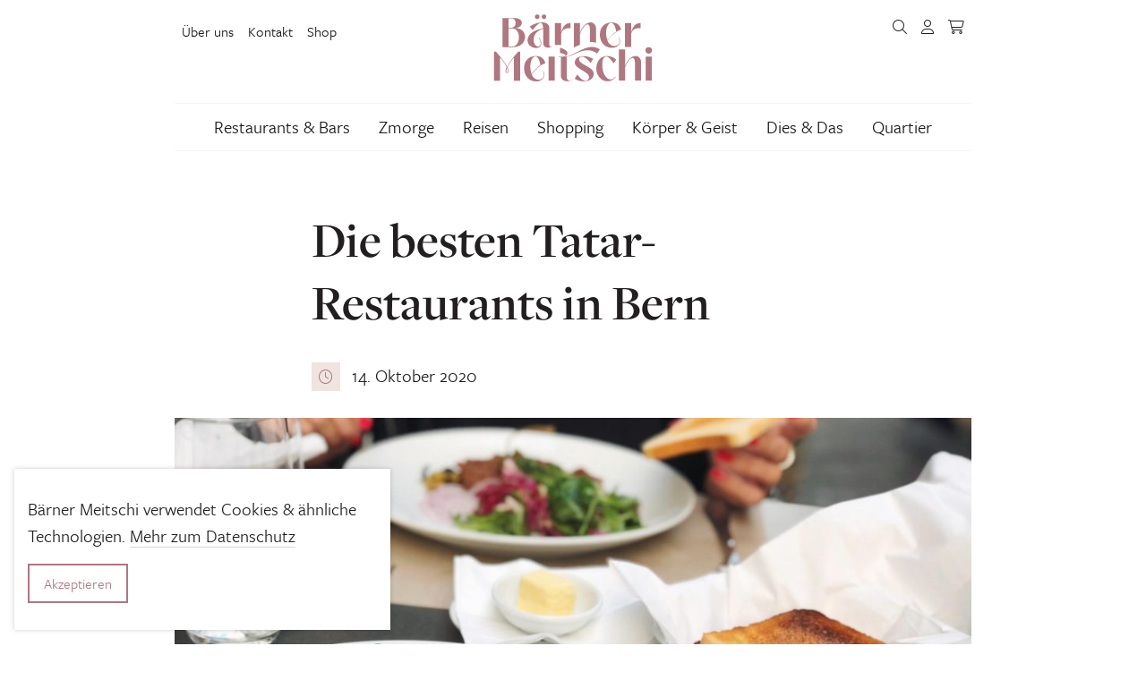

--- FILE ---
content_type: text/html; charset=UTF-8
request_url: https://www.baerner-meitschi.ch/tatar/
body_size: 21601
content:
<!DOCTYPE html>
<html lang="de">
<head>
  <meta charset="utf-8">
  <meta http-equiv="X-UA-Compatible" content="IE=edge">
  <meta name="viewport" content="width=device-width, initial-scale=1">
  <script type="application/ld+json">{
    "@context": "http:\/\/schema.org",
    "@type": "BlogPosting",
    "mainEntityOfPage": {
        "@type": "WebPage"
    },
    "headline": "Die besten Tatar-Restaurants in Bern",
    "datePublished": "2020-10-14T11:32:53+00:00",
    "dateModified": "2023-03-22T13:09:59+00:00",
    "author": {
        "@type": "Person",
        "name": "Nina"
    },
    "publisher": {
        "@type": "Organization",
        "name": "B\u00e4rner Meitschi",
        "logo": "https:\/\/www.baerner-meitschi.ch\/assets\/lbwp-cdn\/baerner-meitschi\/files\/1654196625\/l_bm_rgb_small.png"
    },
    "description": "Ob als Vorspeise oder als vollwertigen Hauptgang - es geht nichts \u00fcber ein feines Tatar. Dabei muss es nicht immer der Klassiker mit Rindfleisch sein. Wir haben uns durch Bern geschlemmt und stellen dir in diesem Blogbeitrag Restaurants vor, in welchen du auch die Varianten Kalb, Fisch und Gem\u00fcse geniessen kannst.\n",
    "image": {
        "@type": "ImageObject",
        "url": "https:\/\/www.baerner-meitschi.ch\/assets\/lbwp-cdn\/baerner-meitschi\/files\/2020\/09\/Tatar_Falken_2-1024x768.jpg",
        "height": 768,
        "width": 1024
    }
}</script><meta name='robots' content='index, follow, max-image-preview:large, max-snippet:-1, max-video-preview:-1' />
	<style>img:is([sizes="auto" i], [sizes^="auto," i]) { contain-intrinsic-size: 3000px 1500px }</style>
	
	<!-- This site is optimized with the Yoast SEO plugin v26.2 - https://yoast.com/wordpress/plugins/seo/ -->
	<title>Die besten Tatar-Restaurants in Bern - Bärner Meitschi</title>
	<meta name="description" content="Ob als Vorspeise oder als vollwertigen Hauptgang - es geht nichts über ein feines Tatar. Dabei muss es nicht immer der Klassiker mit Rindfleisch sein. Wir" />
	<link rel="canonical" href="https://www.baerner-meitschi.ch/tatar/" />
	<meta property="og:locale" content="de_DE" />
	<meta property="og:type" content="article" />
	<meta property="og:title" content="Die besten Tatar-Restaurants in Bern - Bärner Meitschi" />
	<meta property="og:description" content="Ob als Vorspeise oder als vollwertigen Hauptgang - es geht nichts über ein feines Tatar. Dabei muss es nicht immer der Klassiker mit Rindfleisch sein. Wir" />
	<meta property="og:url" content="https://www.baerner-meitschi.ch/tatar/" />
	<meta property="og:site_name" content="Bärner Meitschi" />
	<meta property="article:publisher" content="http://www.facebook.com/baernermeitschi" />
	<meta property="article:published_time" content="2020-10-14T11:32:53+00:00" />
	<meta property="article:modified_time" content="2023-03-22T13:09:59+00:00" />
	<meta property="og:image" content="https://assets01.sdd1.ch/assets/lbwp-cdn/baerner-meitschi/files/2020/09/Tatar_Falken_2.jpg" />
	<meta property="og:image:width" content="2048" />
	<meta property="og:image:height" content="1536" />
	<meta property="og:image:type" content="image/jpeg" />
	<meta name="author" content="Nina" />
	<meta name="twitter:card" content="summary_large_image" />
	<meta name="twitter:creator" content="@bemeitschiblog" />
	<meta name="twitter:site" content="@bemeitschiblog" />
	<meta name="twitter:label1" content="Verfasst von" />
	<meta name="twitter:data1" content="Nina" />
	<meta name="twitter:label2" content="Geschätzte Lesezeit" />
	<meta name="twitter:data2" content="6 Minuten" />
	<!-- / Yoast SEO plugin. -->


<link rel="alternate" type="application/rss+xml" title="Bärner Meitschi &raquo; Die besten Tatar-Restaurants in Bern Kommentar-Feed" href="https://www.baerner-meitschi.ch/tatar/feed/" />
<link rel="preconnect" href="https://assets01.sdd1.ch" />
<link rel='stylesheet' href='https://assets01.sdd1.ch/wp-content/plugins/lbwp/resources/css/lbwp-frontend__489.css' type='text/css' media='all' />
<link rel='stylesheet' href='https://assets01.sdd1.ch/wp-content/plugins/lbwp/resources/libraries/fancybox/fancybox.min__26.css' type='text/css' media='all' />
<style id='global-styles-inline-css' type='text/css'>
:root{--wp--preset--aspect-ratio--square: 1;--wp--preset--aspect-ratio--4-3: 4/3;--wp--preset--aspect-ratio--3-4: 3/4;--wp--preset--aspect-ratio--3-2: 3/2;--wp--preset--aspect-ratio--2-3: 2/3;--wp--preset--aspect-ratio--16-9: 16/9;--wp--preset--aspect-ratio--9-16: 9/16;--wp--preset--color--black: #000000;--wp--preset--color--cyan-bluish-gray: #abb8c3;--wp--preset--color--white: #ffffff;--wp--preset--color--pale-pink: #f78da7;--wp--preset--color--vivid-red: #cf2e2e;--wp--preset--color--luminous-vivid-orange: #ff6900;--wp--preset--color--luminous-vivid-amber: #fcb900;--wp--preset--color--light-green-cyan: #7bdcb5;--wp--preset--color--vivid-green-cyan: #00d084;--wp--preset--color--pale-cyan-blue: #8ed1fc;--wp--preset--color--vivid-cyan-blue: #0693e3;--wp--preset--color--vivid-purple: #9b51e0;--wp--preset--gradient--vivid-cyan-blue-to-vivid-purple: linear-gradient(135deg,rgba(6,147,227,1) 0%,rgb(155,81,224) 100%);--wp--preset--gradient--light-green-cyan-to-vivid-green-cyan: linear-gradient(135deg,rgb(122,220,180) 0%,rgb(0,208,130) 100%);--wp--preset--gradient--luminous-vivid-amber-to-luminous-vivid-orange: linear-gradient(135deg,rgba(252,185,0,1) 0%,rgba(255,105,0,1) 100%);--wp--preset--gradient--luminous-vivid-orange-to-vivid-red: linear-gradient(135deg,rgba(255,105,0,1) 0%,rgb(207,46,46) 100%);--wp--preset--gradient--very-light-gray-to-cyan-bluish-gray: linear-gradient(135deg,rgb(238,238,238) 0%,rgb(169,184,195) 100%);--wp--preset--gradient--cool-to-warm-spectrum: linear-gradient(135deg,rgb(74,234,220) 0%,rgb(151,120,209) 20%,rgb(207,42,186) 40%,rgb(238,44,130) 60%,rgb(251,105,98) 80%,rgb(254,248,76) 100%);--wp--preset--gradient--blush-light-purple: linear-gradient(135deg,rgb(255,206,236) 0%,rgb(152,150,240) 100%);--wp--preset--gradient--blush-bordeaux: linear-gradient(135deg,rgb(254,205,165) 0%,rgb(254,45,45) 50%,rgb(107,0,62) 100%);--wp--preset--gradient--luminous-dusk: linear-gradient(135deg,rgb(255,203,112) 0%,rgb(199,81,192) 50%,rgb(65,88,208) 100%);--wp--preset--gradient--pale-ocean: linear-gradient(135deg,rgb(255,245,203) 0%,rgb(182,227,212) 50%,rgb(51,167,181) 100%);--wp--preset--gradient--electric-grass: linear-gradient(135deg,rgb(202,248,128) 0%,rgb(113,206,126) 100%);--wp--preset--gradient--midnight: linear-gradient(135deg,rgb(2,3,129) 0%,rgb(40,116,252) 100%);--wp--preset--font-size--small: 13px;--wp--preset--font-size--medium: 20px;--wp--preset--font-size--large: 36px;--wp--preset--font-size--x-large: 42px;--wp--preset--spacing--20: 0.44rem;--wp--preset--spacing--30: 0.67rem;--wp--preset--spacing--40: 1rem;--wp--preset--spacing--50: 1.5rem;--wp--preset--spacing--60: 2.25rem;--wp--preset--spacing--70: 3.38rem;--wp--preset--spacing--80: 5.06rem;--wp--preset--shadow--natural: 6px 6px 9px rgba(0, 0, 0, 0.2);--wp--preset--shadow--deep: 12px 12px 50px rgba(0, 0, 0, 0.4);--wp--preset--shadow--sharp: 6px 6px 0px rgba(0, 0, 0, 0.2);--wp--preset--shadow--outlined: 6px 6px 0px -3px rgba(255, 255, 255, 1), 6px 6px rgba(0, 0, 0, 1);--wp--preset--shadow--crisp: 6px 6px 0px rgba(0, 0, 0, 1);}:where(body) { margin: 0; }.wp-site-blocks > .alignleft { float: left; margin-right: 2em; }.wp-site-blocks > .alignright { float: right; margin-left: 2em; }.wp-site-blocks > .aligncenter { justify-content: center; margin-left: auto; margin-right: auto; }:where(.is-layout-flex){gap: 0.5em;}:where(.is-layout-grid){gap: 0.5em;}.is-layout-flow > .alignleft{float: left;margin-inline-start: 0;margin-inline-end: 2em;}.is-layout-flow > .alignright{float: right;margin-inline-start: 2em;margin-inline-end: 0;}.is-layout-flow > .aligncenter{margin-left: auto !important;margin-right: auto !important;}.is-layout-constrained > .alignleft{float: left;margin-inline-start: 0;margin-inline-end: 2em;}.is-layout-constrained > .alignright{float: right;margin-inline-start: 2em;margin-inline-end: 0;}.is-layout-constrained > .aligncenter{margin-left: auto !important;margin-right: auto !important;}.is-layout-constrained > :where(:not(.alignleft):not(.alignright):not(.alignfull)){margin-left: auto !important;margin-right: auto !important;}body .is-layout-flex{display: flex;}.is-layout-flex{flex-wrap: wrap;align-items: center;}.is-layout-flex > :is(*, div){margin: 0;}body .is-layout-grid{display: grid;}.is-layout-grid > :is(*, div){margin: 0;}body{padding-top: 0px;padding-right: 0px;padding-bottom: 0px;padding-left: 0px;}a:where(:not(.wp-element-button)){text-decoration: underline;}:root :where(.wp-element-button, .wp-block-button__link){background-color: #32373c;border-width: 0;color: #fff;font-family: inherit;font-size: inherit;line-height: inherit;padding: calc(0.667em + 2px) calc(1.333em + 2px);text-decoration: none;}.has-black-color{color: var(--wp--preset--color--black) !important;}.has-cyan-bluish-gray-color{color: var(--wp--preset--color--cyan-bluish-gray) !important;}.has-white-color{color: var(--wp--preset--color--white) !important;}.has-pale-pink-color{color: var(--wp--preset--color--pale-pink) !important;}.has-vivid-red-color{color: var(--wp--preset--color--vivid-red) !important;}.has-luminous-vivid-orange-color{color: var(--wp--preset--color--luminous-vivid-orange) !important;}.has-luminous-vivid-amber-color{color: var(--wp--preset--color--luminous-vivid-amber) !important;}.has-light-green-cyan-color{color: var(--wp--preset--color--light-green-cyan) !important;}.has-vivid-green-cyan-color{color: var(--wp--preset--color--vivid-green-cyan) !important;}.has-pale-cyan-blue-color{color: var(--wp--preset--color--pale-cyan-blue) !important;}.has-vivid-cyan-blue-color{color: var(--wp--preset--color--vivid-cyan-blue) !important;}.has-vivid-purple-color{color: var(--wp--preset--color--vivid-purple) !important;}.has-black-background-color{background-color: var(--wp--preset--color--black) !important;}.has-cyan-bluish-gray-background-color{background-color: var(--wp--preset--color--cyan-bluish-gray) !important;}.has-white-background-color{background-color: var(--wp--preset--color--white) !important;}.has-pale-pink-background-color{background-color: var(--wp--preset--color--pale-pink) !important;}.has-vivid-red-background-color{background-color: var(--wp--preset--color--vivid-red) !important;}.has-luminous-vivid-orange-background-color{background-color: var(--wp--preset--color--luminous-vivid-orange) !important;}.has-luminous-vivid-amber-background-color{background-color: var(--wp--preset--color--luminous-vivid-amber) !important;}.has-light-green-cyan-background-color{background-color: var(--wp--preset--color--light-green-cyan) !important;}.has-vivid-green-cyan-background-color{background-color: var(--wp--preset--color--vivid-green-cyan) !important;}.has-pale-cyan-blue-background-color{background-color: var(--wp--preset--color--pale-cyan-blue) !important;}.has-vivid-cyan-blue-background-color{background-color: var(--wp--preset--color--vivid-cyan-blue) !important;}.has-vivid-purple-background-color{background-color: var(--wp--preset--color--vivid-purple) !important;}.has-black-border-color{border-color: var(--wp--preset--color--black) !important;}.has-cyan-bluish-gray-border-color{border-color: var(--wp--preset--color--cyan-bluish-gray) !important;}.has-white-border-color{border-color: var(--wp--preset--color--white) !important;}.has-pale-pink-border-color{border-color: var(--wp--preset--color--pale-pink) !important;}.has-vivid-red-border-color{border-color: var(--wp--preset--color--vivid-red) !important;}.has-luminous-vivid-orange-border-color{border-color: var(--wp--preset--color--luminous-vivid-orange) !important;}.has-luminous-vivid-amber-border-color{border-color: var(--wp--preset--color--luminous-vivid-amber) !important;}.has-light-green-cyan-border-color{border-color: var(--wp--preset--color--light-green-cyan) !important;}.has-vivid-green-cyan-border-color{border-color: var(--wp--preset--color--vivid-green-cyan) !important;}.has-pale-cyan-blue-border-color{border-color: var(--wp--preset--color--pale-cyan-blue) !important;}.has-vivid-cyan-blue-border-color{border-color: var(--wp--preset--color--vivid-cyan-blue) !important;}.has-vivid-purple-border-color{border-color: var(--wp--preset--color--vivid-purple) !important;}.has-vivid-cyan-blue-to-vivid-purple-gradient-background{background: var(--wp--preset--gradient--vivid-cyan-blue-to-vivid-purple) !important;}.has-light-green-cyan-to-vivid-green-cyan-gradient-background{background: var(--wp--preset--gradient--light-green-cyan-to-vivid-green-cyan) !important;}.has-luminous-vivid-amber-to-luminous-vivid-orange-gradient-background{background: var(--wp--preset--gradient--luminous-vivid-amber-to-luminous-vivid-orange) !important;}.has-luminous-vivid-orange-to-vivid-red-gradient-background{background: var(--wp--preset--gradient--luminous-vivid-orange-to-vivid-red) !important;}.has-very-light-gray-to-cyan-bluish-gray-gradient-background{background: var(--wp--preset--gradient--very-light-gray-to-cyan-bluish-gray) !important;}.has-cool-to-warm-spectrum-gradient-background{background: var(--wp--preset--gradient--cool-to-warm-spectrum) !important;}.has-blush-light-purple-gradient-background{background: var(--wp--preset--gradient--blush-light-purple) !important;}.has-blush-bordeaux-gradient-background{background: var(--wp--preset--gradient--blush-bordeaux) !important;}.has-luminous-dusk-gradient-background{background: var(--wp--preset--gradient--luminous-dusk) !important;}.has-pale-ocean-gradient-background{background: var(--wp--preset--gradient--pale-ocean) !important;}.has-electric-grass-gradient-background{background: var(--wp--preset--gradient--electric-grass) !important;}.has-midnight-gradient-background{background: var(--wp--preset--gradient--midnight) !important;}.has-small-font-size{font-size: var(--wp--preset--font-size--small) !important;}.has-medium-font-size{font-size: var(--wp--preset--font-size--medium) !important;}.has-large-font-size{font-size: var(--wp--preset--font-size--large) !important;}.has-x-large-font-size{font-size: var(--wp--preset--font-size--x-large) !important;}
:where(.wp-block-post-template.is-layout-flex){gap: 1.25em;}:where(.wp-block-post-template.is-layout-grid){gap: 1.25em;}
:where(.wp-block-columns.is-layout-flex){gap: 2em;}:where(.wp-block-columns.is-layout-grid){gap: 2em;}
:root :where(.wp-block-pullquote){font-size: 1.5em;line-height: 1.6;}
</style>
<link rel='stylesheet' href='https://assets01.sdd1.ch/wp-content/plugins/woocommerce/assets/css/woocommerce-layout__1012.css' type='text/css' media='all' />
<link rel='stylesheet' href='https://assets01.sdd1.ch/wp-content/plugins/woocommerce/assets/css/woocommerce-smallscreen__1012.css' type='text/css' media='only screen and (max-width: 768px)' />
<link rel='stylesheet' href='https://assets01.sdd1.ch/wp-content/plugins/woocommerce/assets/css/woocommerce__1012.css' type='text/css' media='all' />
<style id='woocommerce-inline-inline-css' type='text/css'>
.woocommerce form .form-row .required { visibility: visible; }
</style>
<link rel='stylesheet' href='https://assets01.sdd1.ch/wp-content/plugins/woocommerce/assets/css/brands__1012.css' type='text/css' media='all' />
<link rel='stylesheet' href='https://assets01.sdd1.ch/wp-content/themes/lbwp-standard-03/assets/styles/base__198.css' type='text/css' media='all' />
<link rel='stylesheet' href='https://assets01.sdd1.ch/wp-content/themes/lbwp-standard-03/assets/styles/theme__198.css' type='text/css' media='all' />
<link rel='stylesheet' href='https://assets01.sdd1.ch/wp-content/themes/lbwp-standard-03/assets/styles/s03-themes/aboon/aboon__198.css' type='text/css' media='all' />
<link rel='stylesheet' href='https://assets01.sdd1.ch/wp-content/themes/lbwp-standard-03/assets/styles/s03-themes/aboon/aboon-filter__0.css' type='text/css' media='all' />
<link rel='stylesheet' href='https://assets01.sdd1.ch/wp-content/plugins/lbwp/resources/css/lbwp-aboon-frontend__489.css' type='text/css' media='all' />
<link rel='stylesheet' href='https://assets01.sdd1.ch/wp-content/themes/baerner-meitschi-s03/assets/styles/child-theme__1043.css' type='text/css' media='all' />
<link rel='stylesheet' href='https://assets01.sdd1.ch/wp-content/plugins/lbwp/resources/js/slick-carousel/1.6.x/slick.min__489.css' type='text/css' media='all' />
<script type="text/javascript" src="https://assets01.sdd1.ch/wp-includes/js/jquery/jquery.min__371.js" id="jquery-core-js"></script>
<script type="text/javascript" src="https://assets01.sdd1.ch/wp-includes/js/jquery/jquery-migrate.min__341.js" id="jquery-migrate-js"></script>
<script type="text/javascript" src="https://assets01.sdd1.ch/wp-content/plugins/lbwp/resources/js/focuspoint/jquery.focuspoint.min__489.js" id="lbwp-focuspoint-js"></script>
<script type="text/javascript" src="https://assets01.sdd1.ch/wp-content/plugins/lbwp/resources/js/lazysizes.min__10.js" id="lazysizes-js"></script>
<script type="text/javascript" src="https://assets01.sdd1.ch/wp-content/plugins/woocommerce/assets/js/jquery-blockui/jquery.blockUI.min__270.js" id="jquery-blockui-js" defer="defer" data-wp-strategy="defer"></script>
<script type="text/javascript" id="wc-add-to-cart-js-extra">
/* <![CDATA[ */
var wc_add_to_cart_params = {"ajax_url":"\/wp-admin\/admin-ajax.php","wc_ajax_url":"\/?wc-ajax=%%endpoint%%","i18n_view_cart":"Warenkorb anzeigen","cart_url":"https:\/\/www.baerner-meitschi.ch\/warenkorb\/","is_cart":"","cart_redirect_after_add":"no"};
/* ]]> */
</script>
<script type="text/javascript" src="https://assets01.sdd1.ch/wp-content/plugins/woocommerce/assets/js/frontend/add-to-cart.min__1012.js" id="wc-add-to-cart-js" defer="defer" data-wp-strategy="defer"></script>
<script type="text/javascript" src="https://assets01.sdd1.ch/wp-content/plugins/woocommerce/assets/js/js-cookie/js.cookie.min__214.js" id="js-cookie-js" defer="defer" data-wp-strategy="defer"></script>
<script type="text/javascript" id="woocommerce-js-extra">
/* <![CDATA[ */
var woocommerce_params = {"ajax_url":"\/wp-admin\/admin-ajax.php","wc_ajax_url":"\/?wc-ajax=%%endpoint%%","i18n_password_show":"Passwort anzeigen","i18n_password_hide":"Passwort verbergen"};
/* ]]> */
</script>
<script type="text/javascript" src="https://assets01.sdd1.ch/wp-content/plugins/woocommerce/assets/js/frontend/woocommerce.min__1012.js" id="woocommerce-js" defer="defer" data-wp-strategy="defer"></script>
<script type="text/javascript" src="https://assets01.sdd1.ch/wp-content/plugins/lbwp/resources/js/aboon/search__489.js" id="aboon-search-js"></script>
<link rel="https://api.w.org/" href="https://www.baerner-meitschi.ch/wp-json/" /><link rel="alternate" title="JSON" type="application/json" href="https://www.baerner-meitschi.ch/wp-json/wp/v2/posts/24963" /><link rel="EditURI" type="application/rsd+xml" title="RSD" href="https://www.baerner-meitschi.ch/xmlrpc.php?rsd" />
<link rel='shortlink' href='https://www.baerner-meitschi.ch/?p=24963' />
<link rel="alternate" title="oEmbed (JSON)" type="application/json+oembed" href="https://www.baerner-meitschi.ch/wp-json/oembed/1.0/embed?url=https%3A%2F%2Fwww.baerner-meitschi.ch%2Ftatar%2F" />
<link rel="alternate" title="oEmbed (XML)" type="text/xml+oembed" href="https://www.baerner-meitschi.ch/wp-json/oembed/1.0/embed?url=https%3A%2F%2Fwww.baerner-meitschi.ch%2Ftatar%2F&#038;format=xml" />

      <script type="text/javascript">
        var lbwpGlobal = {"language":false,"version":"1043"}
      </script>
    
      <link rel="apple-touch-icon"  href="https://assets01.sdd1.ch/assets/lbwp-cdn/baerner-meitschi/files/1654758887/favicon-baerner-meitschi.png" />
      <link rel="icon" type="image/png" href="https://assets01.sdd1.ch/assets/lbwp-cdn/baerner-meitschi/files/1654758887/favicon-baerner-meitschi.png" />
      <link rel="shortcut icon" href="https://assets01.sdd1.ch/assets/lbwp-cdn/baerner-meitschi/files/1654758887/favicon-baerner-meitschi.png" />
      <link rel="shortcut icon" type="image/png" href="https://assets01.sdd1.ch/assets/lbwp-cdn/baerner-meitschi/files/1654758887/favicon-baerner-meitschi.png" />
      <meta name="msapplication-TileImage" content="https://assets01.sdd1.ch/assets/lbwp-cdn/baerner-meitschi/files/1654758887/favicon-baerner-meitschi.png" />
    	<noscript><style>.woocommerce-product-gallery{ opacity: 1 !important; }</style></noscript>
	
      <script type="text/javascript">
        var focusPointConfig = {"functionSelector":".lbwp-focuspoint","autoRegisterLibrary":true,"overrideWpGalleries":false,"overrideWpImageBlock":false,"overrideWpGalleryBlock":true,"gallerySettings":{"imageSize":"auto","linkTo":false,"imageCrop":true,"columns":3,"printCaptions":true,"dataAttributes":[],"container":"\n        <div class=\"gallery gallery-focuspoint gallery-size-{imageSize} {classes}\">\n          {content}\n        <\/div>\n        {blockCaption}\n      ","element":"\n        <figure class=\"gallery-item\"{attr}>\n          {image}\n          <figcaption>{caption}<\/figcaption>\n        <\/figure>\n      ","linkOriginal":"auto"}};
        jQuery(function() {
          jQuery(focusPointConfig.functionSelector).focusPoint();
        });
        var lbwpReRunTrigger = 0;
        function lbwpReRunFocusPoint() {
          if (lbwpReRunTrigger > 0) clearTimeout(lbwpReRunTrigger);
          lbwpReRunTrigger = setTimeout(function() {
            jQuery(focusPointConfig.functionSelector).focusPoint();
          }, 50);
        }
        function lbwpFixCloneFocusPoint(event, slick) {
          var slider = jQuery(this);
          setTimeout(function() {
            var clones = slider.find(".slick-cloned");
            var items = slider.find(".slick-slide:not(.slick-cloned)").length;
            clones.each(function() {
              var clone = jQuery(this);
              var index = clone.data("slick-index");
              if (index < 0) {
                var originalIndex = (index === -1) ? (items-1) : (items-2);
              } else if (index > 0) {
                var originalIndex = (((index+1) - items) === 1) ? 0 : 1;
              }
              var original = slider.find("[data-slick-index=" + originalIndex  + "] img");
              clone.find("img").attr("style", original.attr("style"));
            });
          }, 350);
	      }
	      document.addEventListener("lazybeforeunveil", function(e){
          lbwpReRunFocusPoint();
        });
      </script>
    <style>
    :root{
      --s03-primary-color: #af7780;
      --s03-primary-hover-color: #9f6871;
      --s03-on-primary-color: #FFFFFF;
      
      --s03-primary-light-color: #ebdee0;
      --s03-primary-light-hover-color: #c9a5ab;
      --s03-on-primary-light-color: #262626;
      
      --s03-secondary-color: #e5d3cc;
      --s03-secondary-hover-color: #c7a193;
      --s03-on-secondary-color: #ffffff;
      
      
      --s03-global-banner-modal-overlay: rgba(157, 115, 119, 0.8)
    }
  </style><link rel="stylesheet" href="https://use.typekit.net/jyk4knx.css"><script>var lbwpFormFieldConditions = [];</script>
            <link rel="preload" href="https://assets01.sdd1.ch/wp-content/themes/lbwp-standard-03/lib/FontAwesome/6.4.2/s03-fontawesome-base.css" as="style" onload="this.onload=null;this.rel='stylesheet'">
            <noscript><link rel="stylesheet" href="https://assets01.sdd1.ch/wp-content/themes/lbwp-standard-03/lib/FontAwesome/6.4.2/s03-fontawesome-base.css"></noscript>
          
      <link rel="alternate" type="text/xml" title="www.baerner-meitschi.ch - RSS Feed" href="https://www.baerner-meitschi.ch/feed/rss/" />
      <link rel="alternate" type="application/atom+xml" title="www.baerner-meitschi.ch - Atom Feed" href="https://www.baerner-meitschi.ch/feed/atom/" />
      <link rel="alternate" type="application/rss+xml" title="www.baerner-meitschi.ch - RSS Feed" href="https://www.baerner-meitschi.ch/feed/" />
    <meta name="msapplication-TileColor" content="#9d7377">
<meta name="theme-color" content="#9d7377">
<script>
        // Provide Opt Out function and actual opt out via documented window method
        var lbwpGaProperty = 'UA-36642347-1';
        var lbwpGtProperty = 'G-HSY63J07GL';
        var lbwpTrackingDisabler = 'ga-disable-v3-' + lbwpGaProperty;
        var trackingActive = document.cookie.indexOf(lbwpTrackingDisabler) !== -1;
        var lbwpTrackingDisableMsg = trackingActive ? 
          'Die Aufzeichnung des Nutzungsverhaltens wurde aktiviert.' : 
          'Die Aufzeichnung des Nutzungsverhaltens wurde deaktiviert.';
        
        if(!trackingActive){
          document.cookie = lbwpTrackingDisabler + '=false; expires=Thu, 31 Dec 2099 23:59:59 UTC; path=/';
        }
        
        jQuery(function() {
          jQuery('.lbwp-tracking-opt-in a').click(function() {
            document.cookie = lbwpTrackingDisabler + '=' + 
              (trackingActive ? 'false' : 'true') + 
              '; expires=Thu, 31 Dec 2099 23:59:59 UTC; path=/';
            alert(lbwpTrackingDisableMsg);
          });
          
          jQuery('.lbwp-close-info-banner.optin').click(function() {
            document.cookie = lbwpTrackingDisabler + '=false; expires=Thu, 31 Dec 2099 23:59:59 UTC; path=/';
          });
        });
        
        if (document.cookie.indexOf(lbwpTrackingDisabler + '=true') == -1) {
          if (lbwpGtProperty.length > 0) {
            let gaScript = document.createElement('script');
            gaScript.src = 'https://www.googletagmanager.com/gtag/js?id=' + lbwpGtProperty;
            gaScript.setAttribute('async', 'true');
            document.getElementsByTagName('head')[0].appendChild(gaScript);

            window.dataLayer = window.dataLayer || [];
            function gtag(){dataLayer.push(arguments);}
            gtag('js', new Date());

            gtag('config', lbwpGtProperty);
          } else {
            (function(i,s,o,g,r,a,m){i['GoogleAnalyticsObject']=r;i[r]=i[r]||function(){
            (i[r].q=i[r].q||[]).push(arguments)},i[r].l=1*new Date();a=s.createElement(o),
            m=s.getElementsByTagName(o)[0];a.async=1;a.src=g;m.parentNode.insertBefore(a,m)
            })(window,document,'script','https://www.google-analytics.com/analytics.js','ga');
            ga('create', lbwpGaProperty, 'auto');
            ga('set', 'anonymizeIp', true);
            ga('send', 'pageview');
          }
        }
      </script>
    <meta name="thumbnail" content="https://assets01.sdd1.ch/assets/lbwp-cdn/baerner-meitschi/files/2020/09/Tatar_Falken_2-150x150.jpg" />
<link rel="icon" href="https://assets01.sdd1.ch/assets/lbwp-cdn/baerner-meitschi/files/2019/09/BM_Profil_400x400px-150x150.jpg" sizes="32x32" />
<link rel="icon" href="https://assets01.sdd1.ch/assets/lbwp-cdn/baerner-meitschi/files/2019/09/BM_Profil_400x400px-300x300.jpg" sizes="192x192" />
<link rel="apple-touch-icon" href="https://assets01.sdd1.ch/assets/lbwp-cdn/baerner-meitschi/files/2019/09/BM_Profil_400x400px-300x300.jpg" />
<meta name="msapplication-TileImage" content="https://assets01.sdd1.ch/assets/lbwp-cdn/baerner-meitschi/files/2019/09/BM_Profil_400x400px-300x300.jpg" />
</head>
<body class="wp-singular post-template-default single single-post postid-24963 single-format-standard wp-embed-responsive wp-theme-lbwp-standard-03 wp-child-theme-baerner-meitschi-s03 theme-lbwp-standard-03 woocommerce-no-js category-12 category-restaurants-bars s03-global-banner-active s03-global-banner-modal">

<section class="s03-banner is-color-scheme-default is-modal is-size-floating is- " data-display="on-version-change" data-version="4">
  <div class="s03-banner__inner container">
    <button class="s03-banner__close" aria-label="Hinweis schliessen">
      <i aria-hidden="true" class="fa-light fa-xmark close-global-banner"></i>
    </button><div class="s03-banner__logo"><div><a href="https://www.baerner-meitschi.ch/" tabindex="1"><img data-prevent-lazyload="1" src="https://assets01.sdd1.ch/assets/lbwp-cdn/baerner-meitschi/files/1654765729/logo-baernermeitschi.svg" alt="Logo Bärner Meitschi" ></a></div></div>
      <div class="s03-banner__content">
      <div class="wp-block-lbwp-form">
        <div class="wp-block-lbwp-form-inner-container">
          <div class="lbwp-form-override">
            
            <a class="lbwp-form-anchor" id="message-44350-1"></a>
            <form id="lbwpForm-44350-1" class="lbwp-form lbwp-wrap-items" method="POST"
              data-message-multi="Es sind {number} Fehler aufgetreten." data-message-single="Es ist ein Fehler aufgetreten."
              data-use-botcheck="1"
              data-show-survey-results="0"
              data-hide-send-button="0"
              data-multisite="0"
              enctype="multipart/form-data" action="/tatar/#message-44350-1">
              <input type="hidden" name="sentForm" value="44350" />
    
      

    <div class="forms-item text-field email-field">
      <label for="textfield_12" class="default-label">Deine E-Mail-Adresse <span class="required">*</span></label>
      <div class="default-container">
        <input type="email" value="" name="textfield_12" id="textfield_12" data-field="textfield_12" data-warningmsg="Bitte überprüfe den Feld-Inhalt." data-errormsg="Bitte fülle das Feld &quot;Deine E-Mail-Adresse&quot; aus." placeholder="" required="required" aria-required="true" data-dns-validation="0"/>
      </div>
    </div>
  

    <div class="forms-item text-field">
      <label for="textfield_1661495395358" class="default-label">Vorname <span class="required">*</span></label>
      <div class="default-container">
        <input type="text" value="" name="textfield_1661495395358" id="textfield_1661495395358" data-field="textfield_1661495395358" data-warningmsg="Bitte überprüfe den Feld-Inhalt." data-errormsg="Bitte fülle das Feld &quot;Vorname&quot; aus." placeholder="" required="required" aria-required="true" data-dns-validation="0"/>
      </div>
    </div>
  

    <div class="forms-item text-field">
      <label for="textfield_1661495414085" class="default-label">Nachname</label>
      <div class="default-container">
        <input type="text" value="" name="textfield_1661495414085" id="textfield_1661495414085" data-field="textfield_1661495414085" data-warningmsg="Bitte überprüfe den Feld-Inhalt." data-errormsg="Bitte fülle das Feld &quot;Nachname&quot; aus." placeholder="" data-dns-validation="0"/>
      </div>
    </div>
  

    
        <script type="text/javascript">
          lbwpFormFieldConditions["lbwpForm-44350-1"] = [];
        </script>
      
    <div class="forms-item send-button">
      <div></div>
      <div class="default-container">
        <input type="submit" class="btn btn-primary" value="Anmelden" name="lbwpFormSend" />
      </div>
    </div>
  
      <script type="text/javascript">
        var lbwpFormNonceRetrievalUrl = "https://www.baerner-meitschi.ch";
        jQuery(function() {
          if (jQuery && jQuery.fn.validate) {
            jQuery("#lbwpForm-44350-1").validate({});
          }
        });
      </script>
    <input type="hidden" name="form-token" value="MGU5MmMzZDUxNjUzNTg1NzNjZjAzMjQwZDhhZDViMzU=" />
<input type="hidden" name="form-nonce" value="xPGP3RvuGER54VhpNDvKQjaumnTggg4" />
<input type="hidden" name="lbwpHiddenFormFields" id="lbwpHiddenFormFields" value="" />
<input type="hidden" name="lbwp-bt-prob" id="lbwpBtProbField" value="1" />
<input type="text" name="second_nonce_3e3fe82b531d894918e4b0a03876c6c7"  value="NjQzZGIyMGIxZGY4NTk3MGNlYjJmOGIxMmI4NmJkMTg=" class="field_email_to" autocomplete="do-not-autofill" />
<input type="text" name="to_recept_3e3fe82b531d894918e4b0a03876c6c7" class="field_email_to" autocomplete="do-not-autofill" />
</form></div></div></div>

      </div>
    
  </div>
</section>
<div class="s03-website-wrapper">

  <header class="s03-header s03-header__vertical">
    <div class="s03-header__inner container">
      <div class="s03-header__top row">
        <div class="s03-header__meta">
                        <nav class="menu-top-menu-container"><ul id="s03-header-meta" class="meta-nav"><li id="menu-item-9110" class="menu-item menu-item-type-post_type menu-item-object-page menu-item-9110"><a href="https://www.baerner-meitschi.ch/uber-uns/">Über uns</a></li>
<li id="menu-item-9109" class="menu-item menu-item-type-post_type menu-item-object-page menu-item-9109"><a href="https://www.baerner-meitschi.ch/kontakt/">Kontakt</a></li>
<li id="menu-item-33887" class="menu-item menu-item-type-post_type menu-item-object-page menu-item-33887"><a href="https://www.baerner-meitschi.ch/shop/">Shop</a></li>
</ul></nav>                  </div>
        <div class="s03-header__logo">
          <!-- Main Logo -->
          <a href="https://www.baerner-meitschi.ch/" tabindex="1"><img data-prevent-lazyload="1" src="https://assets01.sdd1.ch/assets/lbwp-cdn/baerner-meitschi/files/1654765729/logo-baernermeitschi.svg" alt="Logo Bärner Meitschi" ></a>        </div>
        <div class="s03-header__buttons">
          <!-- Meta Icons -->
          <ul>
      <li class="header-button header-button__icon header-button__search ">
        <a><i class="fa-light fa-magnifying-glass search-icon-meta-icons"></i></a>
      </li>
    
    <li class="header-button header-button__icon">
      <a href="https://www.baerner-meitschi.ch/mein-konto/"><i class="fa-light fa-user user-meta-icons"></i></a>
    </li>
  <li class="header-button header-button__icon shop-cart"><a href="https://www.baerner-meitschi.ch/warenkorb/"><i class="fa-light fa-cart-shopping cart-meta-icons"></i></a></li></ul><a class="btn btn--neutral btn--outline menu-toggler s03-nav-toggle"><span>Menu</span> <i class="fa-light fa-bars fa-fw menu-meta-icons"></i></a>        </div>

      </div>

              <div class="s03-header__bottom">
          <div class="s03-header__nav">
            <!-- Main Navigation -->
            <nav class="menu-kategorie-menu-container"><ul id="menu-kategorie-menu" class="sc-nav"><li id="menu-item-9099" class="menu-item menu-item-type-taxonomy menu-item-object-category current-post-ancestor current-menu-parent current-post-parent menu-item-has-children menu-item-9099"><a href="https://www.baerner-meitschi.ch/category/restaurants-bars/">Restaurants &amp; Bars</a>
<ul class="sub-menu">
	<li id="menu-item-29459" class="menu-item menu-item-type-taxonomy menu-item-object-category current-post-ancestor current-menu-parent current-post-parent menu-item-29459"><a href="https://www.baerner-meitschi.ch/category/restaurants-bars/znacht/">Znacht</a></li>
	<li id="menu-item-29456" class="menu-item menu-item-type-taxonomy menu-item-object-category menu-item-29456"><a href="https://www.baerner-meitschi.ch/category/restaurants-bars/zmittag/">Zmittag</a></li>
	<li id="menu-item-29453" class="menu-item menu-item-type-taxonomy menu-item-object-category menu-item-29453"><a href="https://www.baerner-meitschi.ch/category/restaurants-bars/apero/">Apéro</a></li>
</ul>
</li>
<li id="menu-item-9204" class="menu-item menu-item-type-taxonomy menu-item-object-category menu-item-9204"><a href="https://www.baerner-meitschi.ch/category/zmorge/">Zmorge</a></li>
<li id="menu-item-9104" class="menu-item menu-item-type-taxonomy menu-item-object-category menu-item-has-children menu-item-9104"><a href="https://www.baerner-meitschi.ch/category/reisen/">Reisen</a>
<ul class="sub-menu">
	<li id="menu-item-29465" class="menu-item menu-item-type-taxonomy menu-item-object-category menu-item-29465"><a href="https://www.baerner-meitschi.ch/category/reisen/hotels/">Hotels</a></li>
	<li id="menu-item-29462" class="menu-item menu-item-type-taxonomy menu-item-object-category menu-item-29462"><a href="https://www.baerner-meitschi.ch/category/reisen/ausfluege/">Ausflüge</a></li>
</ul>
</li>
<li id="menu-item-29468" class="menu-item menu-item-type-taxonomy menu-item-object-category menu-item-29468"><a href="https://www.baerner-meitschi.ch/category/shopping/">Shopping</a></li>
<li id="menu-item-9101" class="menu-item menu-item-type-taxonomy menu-item-object-category menu-item-has-children menu-item-9101"><a href="https://www.baerner-meitschi.ch/category/koerper-geist/">Körper &amp; Geist</a>
<ul class="sub-menu">
	<li id="menu-item-29474" class="menu-item menu-item-type-taxonomy menu-item-object-category menu-item-29474"><a href="https://www.baerner-meitschi.ch/category/koerper-geist/sport/">Sport</a></li>
	<li id="menu-item-29471" class="menu-item menu-item-type-taxonomy menu-item-object-category menu-item-29471"><a href="https://www.baerner-meitschi.ch/category/koerper-geist/beauty/">Beauty</a></li>
</ul>
</li>
<li id="menu-item-9105" class="menu-item menu-item-type-taxonomy menu-item-object-category menu-item-9105"><a href="https://www.baerner-meitschi.ch/category/dies-das/">Dies &amp; Das</a></li>
<li id="menu-item-29477" class="menu-item menu-item-type-taxonomy menu-item-object-category menu-item-has-children menu-item-29477"><a href="https://www.baerner-meitschi.ch/category/quartier/">Quartier</a>
<ul class="sub-menu">
	<li id="menu-item-29480" class="menu-item menu-item-type-taxonomy menu-item-object-category menu-item-29480"><a href="https://www.baerner-meitschi.ch/category/quartier/altstadt/">Altstadt</a></li>
	<li id="menu-item-29489" class="menu-item menu-item-type-taxonomy menu-item-object-category menu-item-29489"><a href="https://www.baerner-meitschi.ch/category/quartier/innenstadt/">Innenstadt</a></li>
	<li id="menu-item-29486" class="menu-item menu-item-type-taxonomy menu-item-object-category menu-item-29486"><a href="https://www.baerner-meitschi.ch/category/quartier/breitenrain/">Breitenrain</a></li>
	<li id="menu-item-29492" class="menu-item menu-item-type-taxonomy menu-item-object-category menu-item-29492"><a href="https://www.baerner-meitschi.ch/category/quartier/kirchenfeld-schosshalde/">Kirchenfeld-Schosshalde</a></li>
	<li id="menu-item-29495" class="menu-item menu-item-type-taxonomy menu-item-object-category menu-item-29495"><a href="https://www.baerner-meitschi.ch/category/quartier/laenggasse/">Länggasse</a></li>
	<li id="menu-item-29498" class="menu-item menu-item-type-taxonomy menu-item-object-category menu-item-29498"><a href="https://www.baerner-meitschi.ch/category/quartier/lorraine/">Lorraine</a></li>
	<li id="menu-item-29501" class="menu-item menu-item-type-taxonomy menu-item-object-category menu-item-29501"><a href="https://www.baerner-meitschi.ch/category/quartier/mattenhof-weissenbuehl/">Mattenhof-Weissenbühl</a></li>
	<li id="menu-item-29483" class="menu-item menu-item-type-taxonomy menu-item-object-category menu-item-29483"><a href="https://www.baerner-meitschi.ch/category/quartier/bern-west/">Bern West</a></li>
</ul>
</li>
</ul></nav>          </div>
        </div>
      
    </div>

  </header>

<div class="s03-mobile-nav s03-mobile-nav__overlay ">
  <div class="s03-mobile-nav__inner">

    <div class="s03-mobile-nav__upper grid-container">
  <div class="grid-row">
    <div class="s03-mobile-nav__logo sc-header__logo">
      <a href="https://www.baerner-meitschi.ch/" tabindex="1"><img data-prevent-lazyload="1" src="https://assets01.sdd1.ch/assets/lbwp-cdn/baerner-meitschi/files/1654765729/logo-baernermeitschi.svg" alt="Logo Bärner Meitschi" ></a>    </div>
    <div class="s03-header__buttons">
      <a class="btn btn--neutral btn--outline s03-nav-toggle" ><span>Menu</span> <i class="fa-light fa-xmark fa-fw close-nav-mobile-top"></i></a>
    </div>
  </div>
</div>
    <div class="s03-mobile-nav__content grid-container">
      <div class="grid-row">

          <nav class="s03-mobile-nav__nav"><ul id="menu-kategorie-menu-1" class="s03-mobile-nav__menu s03-mobile-nav__type-slide"><li class="menu-item menu-item-type-taxonomy menu-item-object-category current-post-ancestor current-menu-parent current-post-parent menu-item-has-children menu-item-9099"><a href="https://www.baerner-meitschi.ch/category/restaurants-bars/">Restaurants &amp; Bars</a>
<ul class="sub-menu">
	<li class="menu-item menu-item-type-taxonomy menu-item-object-category current-post-ancestor current-menu-parent current-post-parent menu-item-29459"><a href="https://www.baerner-meitschi.ch/category/restaurants-bars/znacht/">Znacht</a></li>
	<li class="menu-item menu-item-type-taxonomy menu-item-object-category menu-item-29456"><a href="https://www.baerner-meitschi.ch/category/restaurants-bars/zmittag/">Zmittag</a></li>
	<li class="menu-item menu-item-type-taxonomy menu-item-object-category menu-item-29453"><a href="https://www.baerner-meitschi.ch/category/restaurants-bars/apero/">Apéro</a></li>
</ul>
</li>
<li class="menu-item menu-item-type-taxonomy menu-item-object-category menu-item-9204"><a href="https://www.baerner-meitschi.ch/category/zmorge/">Zmorge</a></li>
<li class="menu-item menu-item-type-taxonomy menu-item-object-category menu-item-has-children menu-item-9104"><a href="https://www.baerner-meitschi.ch/category/reisen/">Reisen</a>
<ul class="sub-menu">
	<li class="menu-item menu-item-type-taxonomy menu-item-object-category menu-item-29465"><a href="https://www.baerner-meitschi.ch/category/reisen/hotels/">Hotels</a></li>
	<li class="menu-item menu-item-type-taxonomy menu-item-object-category menu-item-29462"><a href="https://www.baerner-meitschi.ch/category/reisen/ausfluege/">Ausflüge</a></li>
</ul>
</li>
<li class="menu-item menu-item-type-taxonomy menu-item-object-category menu-item-29468"><a href="https://www.baerner-meitschi.ch/category/shopping/">Shopping</a></li>
<li class="menu-item menu-item-type-taxonomy menu-item-object-category menu-item-has-children menu-item-9101"><a href="https://www.baerner-meitschi.ch/category/koerper-geist/">Körper &amp; Geist</a>
<ul class="sub-menu">
	<li class="menu-item menu-item-type-taxonomy menu-item-object-category menu-item-29474"><a href="https://www.baerner-meitschi.ch/category/koerper-geist/sport/">Sport</a></li>
	<li class="menu-item menu-item-type-taxonomy menu-item-object-category menu-item-29471"><a href="https://www.baerner-meitschi.ch/category/koerper-geist/beauty/">Beauty</a></li>
</ul>
</li>
<li class="menu-item menu-item-type-taxonomy menu-item-object-category menu-item-9105"><a href="https://www.baerner-meitschi.ch/category/dies-das/">Dies &amp; Das</a></li>
<li class="menu-item menu-item-type-taxonomy menu-item-object-category menu-item-has-children menu-item-29477"><a href="https://www.baerner-meitschi.ch/category/quartier/">Quartier</a>
<ul class="sub-menu">
	<li class="menu-item menu-item-type-taxonomy menu-item-object-category menu-item-29480"><a href="https://www.baerner-meitschi.ch/category/quartier/altstadt/">Altstadt</a></li>
	<li class="menu-item menu-item-type-taxonomy menu-item-object-category menu-item-29489"><a href="https://www.baerner-meitschi.ch/category/quartier/innenstadt/">Innenstadt</a></li>
	<li class="menu-item menu-item-type-taxonomy menu-item-object-category menu-item-29486"><a href="https://www.baerner-meitschi.ch/category/quartier/breitenrain/">Breitenrain</a></li>
	<li class="menu-item menu-item-type-taxonomy menu-item-object-category menu-item-29492"><a href="https://www.baerner-meitschi.ch/category/quartier/kirchenfeld-schosshalde/">Kirchenfeld-Schosshalde</a></li>
	<li class="menu-item menu-item-type-taxonomy menu-item-object-category menu-item-29495"><a href="https://www.baerner-meitschi.ch/category/quartier/laenggasse/">Länggasse</a></li>
	<li class="menu-item menu-item-type-taxonomy menu-item-object-category menu-item-29498"><a href="https://www.baerner-meitschi.ch/category/quartier/lorraine/">Lorraine</a></li>
	<li class="menu-item menu-item-type-taxonomy menu-item-object-category menu-item-29501"><a href="https://www.baerner-meitschi.ch/category/quartier/mattenhof-weissenbuehl/">Mattenhof-Weissenbühl</a></li>
	<li class="menu-item menu-item-type-taxonomy menu-item-object-category menu-item-29483"><a href="https://www.baerner-meitschi.ch/category/quartier/bern-west/">Bern West</a></li>
</ul>
</li>
</ul></nav>      </div>
    </div>

      <div class="s03-mobile-nav__bottom grid-container">
    <nav class="menu-top-menu-container"><ul id="menu-top-menu" class="s03-mobile-nav__meta"><li class="menu-item menu-item-type-post_type menu-item-object-page menu-item-9110"><a href="https://www.baerner-meitschi.ch/uber-uns/">Über uns</a></li>
<li class="menu-item menu-item-type-post_type menu-item-object-page menu-item-9109"><a href="https://www.baerner-meitschi.ch/kontakt/">Kontakt</a></li>
<li class="menu-item menu-item-type-post_type menu-item-object-page menu-item-33887"><a href="https://www.baerner-meitschi.ch/shop/">Shop</a></li>
</ul></nav>  </div>



  </div>
</div>

  <main id="s03-a4a-content" class="post-24963 post type-post status-publish format-standard has-post-thumbnail hentry category-restaurants-bars category-znacht tag-brasserie-ratskeller tag-casino-bern tag-kloesterli-weincafe tag-restaurant-beaulieu tag-restaurant-falken tag-restaurant-ringgenberg tag-tatar tag-williams-butcherstable">
    
<header class="container post-header content-below s03-default-grid mt-default">
  <div class="row">
    <div class="col text-col">

      <h1>Die besten Tatar-Restaurants in Bern</h1>

      
<div class="post-meta">
  <span class="post-date">
    <i class="fa-light fa-calendar-days calendar-alt-single"></i><time class="entry-date published item" datetime="2020-10-14T13:32:53+02:00">14. Oktober 2020</time>  </span>
  <span class="post-author"><i class="fa-light fa-user user-single"></i><a href="https://www.baerner-meitschi.ch/author/nina/" title="Beiträge von Nina" rel="author">Nina</a></span><span class="post-comments"><a href="#comments">6 Kommentare</a></span>  <span class="post-categories">
    <i class="fa-light fa-folder-open folder-open-single"></i><a href="https://www.baerner-meitschi.ch/category/restaurants-bars/" rel="category tag">Restaurants &amp; Bars</a>, <a href="https://www.baerner-meitschi.ch/category/restaurants-bars/znacht/" rel="category tag">Znacht</a>  </span>
      <span class="post-tags">
      <i class="fa-light fa-tag tag-single"></i><a href="https://www.baerner-meitschi.ch/tag/brasserie-ratskeller/" rel="tag">Brasserie Ratskeller</a>, <a href="https://www.baerner-meitschi.ch/tag/casino-bern/" rel="tag">Casino Bern</a>, <a href="https://www.baerner-meitschi.ch/tag/kloesterli-weincafe/" rel="tag">Klösterli Weincafé</a>, <a href="https://www.baerner-meitschi.ch/tag/restaurant-beaulieu/" rel="tag">Restaurant Beaulieu</a>, <a href="https://www.baerner-meitschi.ch/tag/restaurant-falken/" rel="tag">Restaurant Falken</a>, <a href="https://www.baerner-meitschi.ch/tag/restaurant-ringgenberg/" rel="tag">Restaurant Ringgenberg</a>, <a href="https://www.baerner-meitschi.ch/tag/tatar/" rel="tag">Tatar</a>, <a href="https://www.baerner-meitschi.ch/tag/williams-butcherstable/" rel="tag">Williams ButchersTable</a>    </span>
  </div>
    </div>

          <div class="col image-col">
        
        <div class="lbwp-focuspoint-container ">
          <figure class="lbwp-focuspoint" 
            data-focus-x="0" data-focus-y="0"
            data-focus-w="1024" data-focus-h="768">
            <img data-lazyload="1" data-src="https://assets01.sdd1.ch/assets/lbwp-cdn/baerner-meitschi/files/2020/09/Tatar_Falken_2-1024x768.jpg" class="attachment-large size-large" alt="Tatar_Falken_2" decoding="async" fetchpriority="high" data-srcset="https://assets01.sdd1.ch/assets/lbwp-cdn/baerner-meitschi/files/2020/09/Tatar_Falken_2-1024x768.jpg 1024w, https://assets01.sdd1.ch/assets/lbwp-cdn/baerner-meitschi/files/2020/09/Tatar_Falken_2-300x225.jpg 300w, https://assets01.sdd1.ch/assets/lbwp-cdn/baerner-meitschi/files/2020/09/Tatar_Falken_2-768x576.jpg 768w, https://assets01.sdd1.ch/assets/lbwp-cdn/baerner-meitschi/files/2020/09/Tatar_Falken_2-1536x1152.jpg 1536w, https://assets01.sdd1.ch/assets/lbwp-cdn/baerner-meitschi/files/2020/09/Tatar_Falken_2-1075x806.jpg 1075w, https://assets01.sdd1.ch/assets/lbwp-cdn/baerner-meitschi/files/2020/09/Tatar_Falken_2-800x600.jpg 800w, https://assets01.sdd1.ch/assets/lbwp-cdn/baerner-meitschi/files/2020/09/Tatar_Falken_2-400x300.jpg 400w, https://assets01.sdd1.ch/assets/lbwp-cdn/baerner-meitschi/files/2020/09/Tatar_Falken_2-600x450.jpg 600w, https://assets01.sdd1.ch/assets/lbwp-cdn/baerner-meitschi/files/2020/09/Tatar_Falken_2.jpg 2048w" data-sizes="(max-width: 1024px) 100vw, 1024px" width="1024" height="768" />
          </figure>
        </div>
                    </div>
    
  </div>
</header>

    <div class="block-editor-wrapper">
      <section class="wp-block-wrapper classic s03-default-grid">
<div class="grid-container">
<div class="grid-row">
<div class="grid-column">
<p>Ob als Vorspeise oder als vollwertigen Hauptgang – es geht nichts über ein feines Tatar. Dabei muss es nicht immer der Klassiker mit Rindfleisch sein. Wir haben uns durch Bern geschlemmt und stellen dir in diesem Blogbeitrag Restaurants vor, in welchen du auch die Varianten Kalb, Fisch und Gemüse geniessen kannst.</p>
<p><span id="more-24963"></span></p>
<h2>Brasserie Ratskeller</h2>
<p><img decoding="async" class="alignnone wp-image-25091 size-fit" src="https://assets01.sdd1.ch/assets/lbwp-cdn/baerner-meitschi/files/2020/09/Tatar_Ratskeller_bearbeitet-1075x806.jpg" alt="Tatar_Ratskeller_bearbeitet" width="1075" height="806" data-srcset="https://assets01.sdd1.ch/assets/lbwp-cdn/baerner-meitschi/files/2020/09/Tatar_Ratskeller_bearbeitet-1075x806.jpg 1075w, https://assets01.sdd1.ch/assets/lbwp-cdn/baerner-meitschi/files/2020/09/Tatar_Ratskeller_bearbeitet-300x225.jpg 300w, https://assets01.sdd1.ch/assets/lbwp-cdn/baerner-meitschi/files/2020/09/Tatar_Ratskeller_bearbeitet-1024x768.jpg 1024w, https://assets01.sdd1.ch/assets/lbwp-cdn/baerner-meitschi/files/2020/09/Tatar_Ratskeller_bearbeitet-768x576.jpg 768w, https://assets01.sdd1.ch/assets/lbwp-cdn/baerner-meitschi/files/2020/09/Tatar_Ratskeller_bearbeitet-1536x1152.jpg 1536w, https://assets01.sdd1.ch/assets/lbwp-cdn/baerner-meitschi/files/2020/09/Tatar_Ratskeller_bearbeitet-800x600.jpg 800w, https://assets01.sdd1.ch/assets/lbwp-cdn/baerner-meitschi/files/2020/09/Tatar_Ratskeller_bearbeitet-400x300.jpg 400w, https://assets01.sdd1.ch/assets/lbwp-cdn/baerner-meitschi/files/2020/09/Tatar_Ratskeller_bearbeitet-600x450.jpg 600w, https://assets01.sdd1.ch/assets/lbwp-cdn/baerner-meitschi/files/2020/09/Tatar_Ratskeller_bearbeitet.jpg 2048w" data-sizes="(max-width: 1075px) 100vw, 1075px" /></p>
<p>  Jeweils am Mittwochabend wird ein Dreierlei vom Tatar angeboten: Kalbs-, Rinds-, und Fischtatar. Du hast die Wahl zwischen einer Portion von allen dreien, kannst dich aber auch für eine Variation entscheiden. Die Portionsgrössen können beliebig zusammengestellt werden, so dass sich diese auch gut «to share» geniessen lassen. Dazu werden Pommes, Toast und Pumpernickel serviert. Das klassische Beefsteak Tatar wird täglich angeboten.</p>
<p><i class="fa-fw fa-light fa-location-dot"></i> Gerechtigkeitsgasse 81, 3011 Bern</p>
<p><i class="fa-fw fa-light fa-link"></i> <a href="https://brasserie-ratskeller.ch/" target="_blank" rel="noopener noreferrer">brasserie-ratskeller.ch</a></p>
<section class="wp-block-wrapper separator s03-default-grid">
       <div class="grid-container">
          <div class="grid-row">
             <div class="grid-column">
                <hr class="wp-block-separator size-medium is-centered">
             </div>
          </div>
       </div>
    </section>
<h2>Williams ButchersTable</h2>
<p><img decoding="async" class="alignnone wp-image-27188 size-fit" src="https://assets01.sdd1.ch/assets/lbwp-cdn/baerner-meitschi/files/2020/10/Butcherstable_170322_cramarts-23-1075x708.jpg" alt="Butcherstable_170322_cramarts-23" width="1075" height="708" data-srcset="https://assets01.sdd1.ch/assets/lbwp-cdn/baerner-meitschi/files/2020/10/Butcherstable_170322_cramarts-23-1075x708.jpg 1075w, https://assets01.sdd1.ch/assets/lbwp-cdn/baerner-meitschi/files/2020/10/Butcherstable_170322_cramarts-23-300x198.jpg 300w, https://assets01.sdd1.ch/assets/lbwp-cdn/baerner-meitschi/files/2020/10/Butcherstable_170322_cramarts-23-1024x675.jpg 1024w, https://assets01.sdd1.ch/assets/lbwp-cdn/baerner-meitschi/files/2020/10/Butcherstable_170322_cramarts-23-768x506.jpg 768w, https://assets01.sdd1.ch/assets/lbwp-cdn/baerner-meitschi/files/2020/10/Butcherstable_170322_cramarts-23-1536x1012.jpg 1536w, https://assets01.sdd1.ch/assets/lbwp-cdn/baerner-meitschi/files/2020/10/Butcherstable_170322_cramarts-23-400x263.jpg 400w, https://assets01.sdd1.ch/assets/lbwp-cdn/baerner-meitschi/files/2020/10/Butcherstable_170322_cramarts-23-600x395.jpg 600w, https://assets01.sdd1.ch/assets/lbwp-cdn/baerner-meitschi/files/2020/10/Butcherstable_170322_cramarts-23.jpg 2048w" data-sizes="(max-width: 1075px) 100vw, 1075px" /></p>
<p> Sicher bist du schon einmal daran vorbeigelaufen. Williams ButchersTable in der Gurtengasse ist das Restaurant für Fleischspezialitäten. Eine Metzgertheke mit exklusiven Stücken, befindet sich direkt im Lokal selbst. Auf der Mittagskarte findest du ein Swiss Beef Tatar mit Briochetoast. Das Tatar überzeugt mit seinem exzellenten Fleischgeschmack, toller Würze und einer schönen Optik. Wer es gerne scharf mag, mischt die hausgemachte Chilisauce bei. Vorab wird ein Grüner Marktsalat mit House-, oder Grandma’s Dressing serviert, der im Preis inbegriffen ist. Abends wird das Tatar nicht angeboten.</p>
<p><i class="fa-fw fa-light fa-location-dot"></i> <a href="https://www.google.com/maps/place/Williams+ButchersTable/@46.9470979,7.4415485,15z/data=!4m2!3m1!1s0x0:0x64d6834ebf580ab9?sa=X&amp;ved=2ahUKEwj6tOnB7c32AhVkgP0HHSDmCgQQ_BJ6BAgpEAU" target="_blank" rel="noopener">Gurtengasse 4, 3011 Bern</a></p>
<p><i class="fa-fw fa-light fa-link"></i> <a href="https://www.williamsbutcherstable.ch" target="_blank" rel="noopener">williamsbutcherstable.ch</a><br>
<i class="fa-fw fa-brands fa-instagram"></i> <a href="https://www.instagram.com/williamsbutcherstable/" target="_blank" rel="noopener">williamsbutcherstable</a></p>
<section class="wp-block-wrapper separator s03-default-grid">
       <div class="grid-container">
          <div class="grid-row">
             <div class="grid-column">
                <hr class="wp-block-separator size-medium is-centered">
             </div>
          </div>
       </div>
    </section>
<h2>Restaurant Fischerstübli</h2>
<p><img decoding="async" class="alignnone wp-image-25090 size-fit" src="https://assets01.sdd1.ch/assets/lbwp-cdn/baerner-meitschi/files/2020/09/Tatar_Fischerstuebli-1075x806.jpg" alt="Tatar_Fischerstübli" width="1075" height="806" data-srcset="https://assets01.sdd1.ch/assets/lbwp-cdn/baerner-meitschi/files/2020/09/Tatar_Fischerstuebli-1075x806.jpg 1075w, https://assets01.sdd1.ch/assets/lbwp-cdn/baerner-meitschi/files/2020/09/Tatar_Fischerstuebli-300x225.jpg 300w, https://assets01.sdd1.ch/assets/lbwp-cdn/baerner-meitschi/files/2020/09/Tatar_Fischerstuebli-1024x768.jpg 1024w, https://assets01.sdd1.ch/assets/lbwp-cdn/baerner-meitschi/files/2020/09/Tatar_Fischerstuebli-768x576.jpg 768w, https://assets01.sdd1.ch/assets/lbwp-cdn/baerner-meitschi/files/2020/09/Tatar_Fischerstuebli-1536x1152.jpg 1536w, https://assets01.sdd1.ch/assets/lbwp-cdn/baerner-meitschi/files/2020/09/Tatar_Fischerstuebli-800x600.jpg 800w, https://assets01.sdd1.ch/assets/lbwp-cdn/baerner-meitschi/files/2020/09/Tatar_Fischerstuebli-400x300.jpg 400w, https://assets01.sdd1.ch/assets/lbwp-cdn/baerner-meitschi/files/2020/09/Tatar_Fischerstuebli-600x450.jpg 600w, https://assets01.sdd1.ch/assets/lbwp-cdn/baerner-meitschi/files/2020/09/Tatar_Fischerstuebli.jpg 2048w" data-sizes="(max-width: 1075px) 100vw, 1075px" /></p>
<p> Das Fischerstübli in der Matte ist die Tatar-Beiz in Bern. Die Tatarvariationen aus Fleisch, Fisch oder saisonalem Gemüse werden mit Zutaten wie Trüffel, Belperknolle, Camembert, Guacamole oder Wasabi und Sojasauce verfeinert. Als Beilage werden geröstetes Baguette mit gesalzener Butter und gebratene Kartoffeln serviert.</p>
<p><i class="fa-fw fa-light fa-location-dot"></i> Gerberngasse 41, 3011 Bern</p>
<p><i class="fa-fw fa-light fa-link"></i>  <a href="https://www.fischerstuebli.ch/" target="_blank" rel="noopener noreferrer">fischerstuebli.ch</a></p>
<section class="wp-block-wrapper separator s03-default-grid">
       <div class="grid-container">
          <div class="grid-row">
             <div class="grid-column">
                <hr class="wp-block-separator size-medium is-centered">
             </div>
          </div>
       </div>
    </section>
<h2>Restaurant Falken</h2>
<p><img decoding="async" class="alignnone wp-image-24966 size-fit" src="https://assets01.sdd1.ch/assets/lbwp-cdn/baerner-meitschi/files/2020/09/Tatar_Falken_1-1075x806.jpg" alt="Tatar_Falken_1" width="1075" height="806" data-srcset="https://assets01.sdd1.ch/assets/lbwp-cdn/baerner-meitschi/files/2020/09/Tatar_Falken_1-1075x806.jpg 1075w, https://assets01.sdd1.ch/assets/lbwp-cdn/baerner-meitschi/files/2020/09/Tatar_Falken_1-300x225.jpg 300w, https://assets01.sdd1.ch/assets/lbwp-cdn/baerner-meitschi/files/2020/09/Tatar_Falken_1-1024x768.jpg 1024w, https://assets01.sdd1.ch/assets/lbwp-cdn/baerner-meitschi/files/2020/09/Tatar_Falken_1-768x576.jpg 768w, https://assets01.sdd1.ch/assets/lbwp-cdn/baerner-meitschi/files/2020/09/Tatar_Falken_1-1536x1152.jpg 1536w, https://assets01.sdd1.ch/assets/lbwp-cdn/baerner-meitschi/files/2020/09/Tatar_Falken_1-800x600.jpg 800w, https://assets01.sdd1.ch/assets/lbwp-cdn/baerner-meitschi/files/2020/09/Tatar_Falken_1-400x300.jpg 400w, https://assets01.sdd1.ch/assets/lbwp-cdn/baerner-meitschi/files/2020/09/Tatar_Falken_1-600x450.jpg 600w, https://assets01.sdd1.ch/assets/lbwp-cdn/baerner-meitschi/files/2020/09/Tatar_Falken_1.jpg 2048w" data-sizes="(max-width: 1075px) 100vw, 1075px" /></p>
<p>  Im Falken wird das Rindstatar mit einem kleinen Kräutersalat serviert. Dazu wird Toast oder Ruchbrot gereicht. Die Speisekarte hat noch viel mehr Gutes zu bieten. Die Auswahl reicht von Tapas über Fisch- und Fleischgerichte bis hin zu speziellen Pasta-Kreationen und Paella. In den Sommermonaten lässt es sich auch draussen unter den Lauben schlemmen.</p>
<p><i class="fa-fw fa-light fa-location-dot"></i> Münstergasse 64, 3011 Bern</p>
<p><i class="fa-fw fa-light fa-link"></i>  <a href="https://www.falken.restaurant/" target="_blank" rel="noopener noreferrer">falken.restaurant</a></p>
<section class="wp-block-wrapper separator s03-default-grid">
       <div class="grid-container">
          <div class="grid-row">
             <div class="grid-column">
                <hr class="wp-block-separator size-medium is-centered">
             </div>
          </div>
       </div>
    </section>
<h2>Restaurant Ringgenberg</h2>
<p><img decoding="async" class="alignnone wp-image-24969 size-fit" src="https://assets01.sdd1.ch/assets/lbwp-cdn/baerner-meitschi/files/2020/09/Tatar_Ringgenberg-1075x806.jpg" alt="Tatar_Ringgenberg" width="1075" height="806" data-srcset="https://assets01.sdd1.ch/assets/lbwp-cdn/baerner-meitschi/files/2020/09/Tatar_Ringgenberg-1075x806.jpg 1075w, https://assets01.sdd1.ch/assets/lbwp-cdn/baerner-meitschi/files/2020/09/Tatar_Ringgenberg-300x225.jpg 300w, https://assets01.sdd1.ch/assets/lbwp-cdn/baerner-meitschi/files/2020/09/Tatar_Ringgenberg-1024x768.jpg 1024w, https://assets01.sdd1.ch/assets/lbwp-cdn/baerner-meitschi/files/2020/09/Tatar_Ringgenberg-768x576.jpg 768w, https://assets01.sdd1.ch/assets/lbwp-cdn/baerner-meitschi/files/2020/09/Tatar_Ringgenberg-1536x1152.jpg 1536w, https://assets01.sdd1.ch/assets/lbwp-cdn/baerner-meitschi/files/2020/09/Tatar_Ringgenberg-800x600.jpg 800w, https://assets01.sdd1.ch/assets/lbwp-cdn/baerner-meitschi/files/2020/09/Tatar_Ringgenberg-400x300.jpg 400w, https://assets01.sdd1.ch/assets/lbwp-cdn/baerner-meitschi/files/2020/09/Tatar_Ringgenberg-600x450.jpg 600w, https://assets01.sdd1.ch/assets/lbwp-cdn/baerner-meitschi/files/2020/09/Tatar_Ringgenberg.jpg 2048w" data-sizes="(max-width: 1075px) 100vw, 1075px" /></p>
<p> Rindstatar, serviert mit Toast und Kresse-Garnitur. Anstelle vom klassischen Toast, geniesse ich das Tatar gerne mit dem Basler Brot der Bäckerei Bohnenblust, dass im Ringgi traditionellerweise mit Olivenöl zum Apéro serviert wird.</p>
<p><i class="fa-fw fa-light fa-location-dot"></i> Kornhausplatz 19, 3011 Bern</p>
<p><i class="fa-fw fa-light fa-link"></i> <a href="https://www.restaurant-ringgenberg.ch/" target="_blank" rel="noopener noreferrer">restaurant-ringgenberg.ch</a></p>
<section class="wp-block-wrapper separator s03-default-grid">
       <div class="grid-container">
          <div class="grid-row">
             <div class="grid-column">
                <hr class="wp-block-separator size-medium is-centered">
             </div>
          </div>
       </div>
    </section>
<h2>Klösterli Weincafé</h2>
<p><img decoding="async" class="alignnone wp-image-24968 size-fit" src="https://assets01.sdd1.ch/assets/lbwp-cdn/baerner-meitschi/files/2020/09/Tatar_Kloesterli_Weincafe-1075x806.jpg" alt="Tatar_Klösterli_Weincafe" width="1075" height="806" data-srcset="https://assets01.sdd1.ch/assets/lbwp-cdn/baerner-meitschi/files/2020/09/Tatar_Kloesterli_Weincafe-1075x806.jpg 1075w, https://assets01.sdd1.ch/assets/lbwp-cdn/baerner-meitschi/files/2020/09/Tatar_Kloesterli_Weincafe-300x225.jpg 300w, https://assets01.sdd1.ch/assets/lbwp-cdn/baerner-meitschi/files/2020/09/Tatar_Kloesterli_Weincafe-1024x768.jpg 1024w, https://assets01.sdd1.ch/assets/lbwp-cdn/baerner-meitschi/files/2020/09/Tatar_Kloesterli_Weincafe-768x576.jpg 768w, https://assets01.sdd1.ch/assets/lbwp-cdn/baerner-meitschi/files/2020/09/Tatar_Kloesterli_Weincafe-1536x1152.jpg 1536w, https://assets01.sdd1.ch/assets/lbwp-cdn/baerner-meitschi/files/2020/09/Tatar_Kloesterli_Weincafe-800x600.jpg 800w, https://assets01.sdd1.ch/assets/lbwp-cdn/baerner-meitschi/files/2020/09/Tatar_Kloesterli_Weincafe-400x300.jpg 400w, https://assets01.sdd1.ch/assets/lbwp-cdn/baerner-meitschi/files/2020/09/Tatar_Kloesterli_Weincafe-600x450.jpg 600w, https://assets01.sdd1.ch/assets/lbwp-cdn/baerner-meitschi/files/2020/09/Tatar_Kloesterli_Weincafe.jpg 2048w" data-sizes="(max-width: 1075px) 100vw, 1075px" /></p>
<p> Rindstatar, serviert mit Toast und hausgemachten Gemüse-Pickles.</p>
<p><i class="fa-fw fa-light fa-location-dot"></i> Klösterlistutz 16, 3013 Bern</p>
<p><i class="fa-fw fa-light fa-link"></i> <a href="https://kloesterlibern.ch/" target="_blank" rel="noopener noreferrer">kloesterlibern.ch</a></p>
<section class="wp-block-wrapper separator s03-default-grid">
       <div class="grid-container">
          <div class="grid-row">
             <div class="grid-column">
                <hr class="wp-block-separator size-medium is-centered">
             </div>
          </div>
       </div>
    </section>
<h2>Leichtsinn</h2>
<p><img decoding="async" class="alignnone size-fit wp-image-26509" src="https://assets01.sdd1.ch/assets/lbwp-cdn/baerner-meitschi/files/2020/10/Foto-02.09.21-19-05-57-1075x806.jpg" alt="Leichtsinn Tatar" width="1075" height="806" data-srcset="https://assets01.sdd1.ch/assets/lbwp-cdn/baerner-meitschi/files/2020/10/Foto-02.09.21-19-05-57-1075x806.jpg 1075w, https://assets01.sdd1.ch/assets/lbwp-cdn/baerner-meitschi/files/2020/10/Foto-02.09.21-19-05-57-300x225.jpg 300w, https://assets01.sdd1.ch/assets/lbwp-cdn/baerner-meitschi/files/2020/10/Foto-02.09.21-19-05-57-1024x768.jpg 1024w, https://assets01.sdd1.ch/assets/lbwp-cdn/baerner-meitschi/files/2020/10/Foto-02.09.21-19-05-57-768x576.jpg 768w, https://assets01.sdd1.ch/assets/lbwp-cdn/baerner-meitschi/files/2020/10/Foto-02.09.21-19-05-57-1536x1152.jpg 1536w, https://assets01.sdd1.ch/assets/lbwp-cdn/baerner-meitschi/files/2020/10/Foto-02.09.21-19-05-57-2048x1536.jpg 2048w, https://assets01.sdd1.ch/assets/lbwp-cdn/baerner-meitschi/files/2020/10/Foto-02.09.21-19-05-57-800x600.jpg 800w, https://assets01.sdd1.ch/assets/lbwp-cdn/baerner-meitschi/files/2020/10/Foto-02.09.21-19-05-57-400x300.jpg 400w, https://assets01.sdd1.ch/assets/lbwp-cdn/baerner-meitschi/files/2020/10/Foto-02.09.21-19-05-57-600x450.jpg 600w" data-sizes="(max-width: 1075px) 100vw, 1075px" /></p>
<p> Rindstartar oder die vegane Variante auf Linsenbasis mit Wurzelgemüse und Tomaten. Dazu Brot vom Bäcker vis à vis aber dennoch gut sättigt.</p>
<p><i class="fa-fw fa-light fa-location-dot"></i> Kornhausplatz 10, 3011 Bern</p>
<p><i class="fa-fw fa-light fa-link"></i> <a href="http://leichtsinn.ch" target="_blank" rel="noopener">leichtsinn.ch</a><br>
<i class="fa-fw fa-brands fa-instagram"></i> <a href="https://www.instagram.com/leichtsinn.bern/" target="_blank" rel="noopener">leichtsinn.bern</a></p>
<section class="wp-block-wrapper separator s03-default-grid">
       <div class="grid-container">
          <div class="grid-row">
             <div class="grid-column">
                <hr class="wp-block-separator size-medium is-centered">
             </div>
          </div>
       </div>
    </section>
<h2>Grottino by Metzgerstübli</h2>
<p><img decoding="async" class="alignnone wp-image-24970 size-full" src="https://assets01.sdd1.ch/assets/lbwp-cdn/baerner-meitschi/files/2020/09/Tatar_Grottino_quer.png" alt="Tatar_Grottino_quer" width="1075" height="717" data-srcset="https://assets01.sdd1.ch/assets/lbwp-cdn/baerner-meitschi/files/2020/09/Tatar_Grottino_quer.png 1075w, https://assets01.sdd1.ch/assets/lbwp-cdn/baerner-meitschi/files/2020/09/Tatar_Grottino_quer-300x200.png 300w, https://assets01.sdd1.ch/assets/lbwp-cdn/baerner-meitschi/files/2020/09/Tatar_Grottino_quer-1024x683.png 1024w, https://assets01.sdd1.ch/assets/lbwp-cdn/baerner-meitschi/files/2020/09/Tatar_Grottino_quer-768x512.png 768w, https://assets01.sdd1.ch/assets/lbwp-cdn/baerner-meitschi/files/2020/09/Tatar_Grottino_quer-400x267.png 400w, https://assets01.sdd1.ch/assets/lbwp-cdn/baerner-meitschi/files/2020/09/Tatar_Grottino_quer-600x400.png 600w" data-sizes="(max-width: 1075px) 100vw, 1075px" /></p>
<p> Rindstatar, serviert mit knusprigem Matchabrot.</p>
<p><i class="fa-fw fa-light fa-location-dot"></i> Dalmaziquai 111, 3005 Bern</p>
<p><i class="fa-fw fa-light fa-link"></i> <a href="https://xn--grottino-by-metzgerstbli-gtc.ch/" target="_blank" rel="noopener noreferrer">grottino-by-metzgerstübli.ch</a></p>
<section class="wp-block-wrapper separator s03-default-grid">
       <div class="grid-container">
          <div class="grid-row">
             <div class="grid-column">
                <hr class="wp-block-separator size-medium is-centered">
             </div>
          </div>
       </div>
    </section>
<h2>Restaurant Beaulieu</h2>
<p><img decoding="async" class="alignnone wp-image-24964 size-fit" src="https://assets01.sdd1.ch/assets/lbwp-cdn/baerner-meitschi/files/2020/09/Tatar_Beaulieu-1075x806.jpg" alt="Tatar_Beaulieu" width="1075" height="806" data-srcset="https://assets01.sdd1.ch/assets/lbwp-cdn/baerner-meitschi/files/2020/09/Tatar_Beaulieu-1075x806.jpg 1075w, https://assets01.sdd1.ch/assets/lbwp-cdn/baerner-meitschi/files/2020/09/Tatar_Beaulieu-300x225.jpg 300w, https://assets01.sdd1.ch/assets/lbwp-cdn/baerner-meitschi/files/2020/09/Tatar_Beaulieu-1024x768.jpg 1024w, https://assets01.sdd1.ch/assets/lbwp-cdn/baerner-meitschi/files/2020/09/Tatar_Beaulieu-768x576.jpg 768w, https://assets01.sdd1.ch/assets/lbwp-cdn/baerner-meitschi/files/2020/09/Tatar_Beaulieu-1536x1152.jpg 1536w, https://assets01.sdd1.ch/assets/lbwp-cdn/baerner-meitschi/files/2020/09/Tatar_Beaulieu-800x600.jpg 800w, https://assets01.sdd1.ch/assets/lbwp-cdn/baerner-meitschi/files/2020/09/Tatar_Beaulieu-400x300.jpg 400w, https://assets01.sdd1.ch/assets/lbwp-cdn/baerner-meitschi/files/2020/09/Tatar_Beaulieu-600x450.jpg 600w, https://assets01.sdd1.ch/assets/lbwp-cdn/baerner-meitschi/files/2020/09/Tatar_Beaulieu.jpg 2048w" data-sizes="(max-width: 1075px) 100vw, 1075px" /></p>
<p> Rindstatar, serviert mit Briochetoast und/oder Pommes.</p>
<p><i class="fa-fw fa-light fa-location-dot"></i> Erlachstrasse 3, 3012 Bern</p>
<p><i class="fa-fw fa-light fa-link"></i> <a href="https://www.restaurantbeaulieu.ch/" target="_blank" rel="noopener noreferrer">restaurantbeaulieu.ch</a></p>
<section class="wp-block-wrapper separator s03-default-grid">
       <div class="grid-container">
          <div class="grid-row">
             <div class="grid-column">
                <hr class="wp-block-separator size-medium is-centered">
             </div>
          </div>
       </div>
    </section>
<h2>Bistrobar im Casino Bern</h2>
<p><img decoding="async" class="alignnone wp-image-25186 size-full" src="https://assets01.sdd1.ch/assets/lbwp-cdn/baerner-meitschi/files/2020/10/Tatar_Bistrobar.png" alt="Tatar_Bistrobar" width="1075" height="806" data-srcset="https://assets01.sdd1.ch/assets/lbwp-cdn/baerner-meitschi/files/2020/10/Tatar_Bistrobar.png 1075w, https://assets01.sdd1.ch/assets/lbwp-cdn/baerner-meitschi/files/2020/10/Tatar_Bistrobar-300x225.png 300w, https://assets01.sdd1.ch/assets/lbwp-cdn/baerner-meitschi/files/2020/10/Tatar_Bistrobar-1024x768.png 1024w, https://assets01.sdd1.ch/assets/lbwp-cdn/baerner-meitschi/files/2020/10/Tatar_Bistrobar-768x576.png 768w, https://assets01.sdd1.ch/assets/lbwp-cdn/baerner-meitschi/files/2020/10/Tatar_Bistrobar-800x600.png 800w, https://assets01.sdd1.ch/assets/lbwp-cdn/baerner-meitschi/files/2020/10/Tatar_Bistrobar-400x300.png 400w, https://assets01.sdd1.ch/assets/lbwp-cdn/baerner-meitschi/files/2020/10/Tatar_Bistrobar-600x450.png 600w" data-sizes="(max-width: 1075px) 100vw, 1075px" /></p>
<p> Mittags wird ein Karottentatar mit Pickles, Kräutercreme und einem getoasteten Brioche serviert. Auf der Abendkarte steht ein Kuhtatar mit Kräutercreme und eingelegtem Rettich.</p>
<p><i class="fa-fw fa-light fa-location-dot"></i> Casinoplatz 1, 3011 Bern</p>
<p><i class="fa-fw fa-light fa-link"></i> <a href="https://www.casinobern.ch/restaurant/bistrobar/" target="_blank" rel="noopener noreferrer">casinobern.ch</a></p>
<section class="wp-block-wrapper separator s03-default-grid">
       <div class="grid-container">
          <div class="grid-row">
             <div class="grid-column">
                <hr class="wp-block-separator size-medium is-centered">
             </div>
          </div>
       </div>
    </section>
<h2>Restaurant im Casino Bern</h2>
<p><img decoding="async" class="alignnone wp-image-24965 size-fit" src="https://assets01.sdd1.ch/assets/lbwp-cdn/baerner-meitschi/files/2020/09/Tatar_Casino-1075x806.jpg" alt="Tatar_Casino" width="1075" height="806" data-srcset="https://assets01.sdd1.ch/assets/lbwp-cdn/baerner-meitschi/files/2020/09/Tatar_Casino-1075x806.jpg 1075w, https://assets01.sdd1.ch/assets/lbwp-cdn/baerner-meitschi/files/2020/09/Tatar_Casino-300x225.jpg 300w, https://assets01.sdd1.ch/assets/lbwp-cdn/baerner-meitschi/files/2020/09/Tatar_Casino-1024x768.jpg 1024w, https://assets01.sdd1.ch/assets/lbwp-cdn/baerner-meitschi/files/2020/09/Tatar_Casino-768x576.jpg 768w, https://assets01.sdd1.ch/assets/lbwp-cdn/baerner-meitschi/files/2020/09/Tatar_Casino-1536x1152.jpg 1536w, https://assets01.sdd1.ch/assets/lbwp-cdn/baerner-meitschi/files/2020/09/Tatar_Casino-800x600.jpg 800w, https://assets01.sdd1.ch/assets/lbwp-cdn/baerner-meitschi/files/2020/09/Tatar_Casino-400x300.jpg 400w, https://assets01.sdd1.ch/assets/lbwp-cdn/baerner-meitschi/files/2020/09/Tatar_Casino-600x450.jpg 600w, https://assets01.sdd1.ch/assets/lbwp-cdn/baerner-meitschi/files/2020/09/Tatar_Casino.jpg 2048w" data-sizes="(max-width: 1075px) 100vw, 1075px" /></p>
<p> Tatar vom St. Petersinsel-Angusrind, gratiniert mit Café de Paris und grilliertem Brioche.</p>
<p><i class="fa-fw fa-light fa-location-dot"></i> Casinoplatz 1, 3011 Bern</p>
<p><i class="fa-fw fa-light fa-link"></i> <a href="https://www.casinobern.ch/restaurant/bistrobar/" target="_blank" rel="noopener noreferrer">casinobern.ch</a></p>
<section class="wp-block-wrapper separator s03-default-grid">
       <div class="grid-container">
          <div class="grid-row">
             <div class="grid-column">
                <hr class="wp-block-separator size-medium is-centered">
             </div>
          </div>
       </div>
    </section>
<p>Weitere Restaurants, die uns für Tatar empfohlen wurden und noch auf unserer «To-eat-Liste» stehen:</p>
<ul>
<li><a href="https://www.aarbergerhof.ch/" target="_blank" rel="noopener noreferrer">Aarbergerhof</a></li>
<li><a href="http://www.brasserie-obstberg.ch" target="_blank" rel="noopener noreferrer">Brasserie Obstberg</a></li>
<li><a href="https://www.buener.ch/">Büner</a></li>
<li><a href="http://einstein-cafe.ch" target="_blank" rel="noopener noreferrer">Einstein Café</a></li>
<li><a href="http://www.freibank.ch" target="_blank" rel="noopener noreferrer">Freibank Speis &amp; Trank</a></li>
<li><a href="http://www.ontapbern.ch" target="_blank" rel="noopener noreferrer">OnTap</a></li>
<li><a href="https://provisorium46.ch/" target="_blank" rel="noopener noreferrer">Provisorium46</a></li>
<li><a href="http://www.eigerbern.ch" target="_blank" rel="noopener noreferrer">Restaurant Eiger</a></li>
<li><a href="http://www.haberbueni.ch" target="_blank" rel="noopener noreferrer">Restaurant Haberbüni</a></li>
<li><a href="https://www.restaurant-sueder.ch/" target="_blank" rel="noopener noreferrer">Restaurant Süder</a></li>
<li><a href="https://www.bindella.ch/de/spaghetti-factory-chindlifraesser.html" target="_blank" rel="noopener noreferrer">Spaghetti Factory</a></li>
<li><a href="http://www.sternenmuri.ch" target="_blank" rel="noopener noreferrer">Sternen Muri</a></li>
<li><a href="https://www.konzerttheaterbern.ch/service/vierte-wand/" target="_blank" rel="noopener noreferrer">Vierte Wand</a></li>
</ul>
<p>Fehlt dein Lieblingstatar in Bern? Dann lass es uns in den Kommentaren wissen.</p>
<section class="wp-block-wrapper separator s03-default-grid">
       <div class="grid-container">
          <div class="grid-row">
             <div class="grid-column">
                <hr class="wp-block-separator size-medium is-centered">
             </div>
          </div>
       </div>
    </section>
<p>Fotos: Bärner Meitschi Team,  <a href="https://www.cramarts.ch" target="_blank" rel="noopener">Marc Lüthi</a> (Williams ButchersTable), zvg. (Casino)</p>
</div></div>
</div>
</section>
          </div>

    
    
<div class="s03-default-grid post-meta-wrapper s03-mb-6 mt-large">
  <div class="grid-container">
    <div class="grid-row">
      <div class="grid-column">
        <div class="post-meta">
          <span class="post-author">
    <div class="lbwp-svg-icon ">
      <svg xmlns="http://www.w3.org/2000/svg" viewBox="0 0 448 512"><!--! Font Awesome Pro 6.1.1 by @fontawesome - https://fontawesome.com License - https://fontawesome.com/license (Commercial License) Copyright 2022 Fonticons, Inc. --><path d="M224 256c70.7 0 128-57.31 128-128s-57.3-128-128-128C153.3 0 96 57.31 96 128S153.3 256 224 256zM224 32c52.94 0 96 43.06 96 96c0 52.93-43.06 96-96 96S128 180.9 128 128C128 75.06 171.1 32 224 32zM274.7 304H173.3C77.61 304 0 381.6 0 477.3c0 19.14 15.52 34.67 34.66 34.67h378.7C432.5 512 448 496.5 448 477.3C448 381.6 370.4 304 274.7 304zM413.3 480H34.66C33.2 480 32 478.8 32 477.3C32 399.4 95.4 336 173.3 336h101.3C352.6 336 416 399.4 416 477.3C416 478.8 414.8 480 413.3 480z"/></svg>
    </div>
  <a href="https://www.baerner-meitschi.ch/author/nina/" title="Beiträge von Nina" rel="author">Nina</a></span>
          <span class="post-categories">
    <div class="lbwp-svg-icon ">
      <svg aria-hidden="true" focusable="false" data-prefix="fal" data-icon="folder-open" class="svg-inline--fa fa-folder-open fa-w-18" role="img" xmlns="http://www.w3.org/2000/svg" viewBox="0 0 576 512"><path fill="currentColor" d="M527.95 224H480v-48c0-26.51-21.49-48-48-48H272l-64-64H48C21.49 64 0 85.49 0 112v288c0 26.51 21.49 48 48 48h385.057c28.068 0 54.135-14.733 68.599-38.84l67.453-112.464C588.24 264.812 565.285 224 527.95 224zM48 96h146.745l64 64H432c8.837 0 16 7.163 16 16v48H171.177c-28.068 0-54.135 14.733-68.599 38.84L32 380.47V112c0-8.837 7.163-16 16-16zm493.695 184.232l-67.479 112.464A47.997 47.997 0 0 1 433.057 416H44.823l82.017-136.696A48 48 0 0 1 168 256h359.975c12.437 0 20.119 13.568 13.72 24.232z"></path></svg>
    </div>
  <a href="https://www.baerner-meitschi.ch/category/restaurants-bars/" rel="category tag">Restaurants &amp; Bars</a>, <a href="https://www.baerner-meitschi.ch/category/restaurants-bars/znacht/" rel="category tag">Znacht</a></span>
        </div>
      </div>
    </div>
  </div>
</div>

<div id="post-tags" class="s03-default-grid mb-large">
  <div class="grid-container">
    <div class="grid-row">
      <div class="grid-column">

        <h3>Schlagworte</h3>
        <ul class="s03-tags">
          
                <li class="s03-pill">
                  <a href="https://www.baerner-meitschi.ch/tag/brasserie-ratskeller/" class="s03-pill__link">Brasserie Ratskeller</a>
                </li>
                <li class="s03-pill">
                  <a href="https://www.baerner-meitschi.ch/tag/casino-bern/" class="s03-pill__link">Casino Bern</a>
                </li>
                <li class="s03-pill">
                  <a href="https://www.baerner-meitschi.ch/tag/kloesterli-weincafe/" class="s03-pill__link">Klösterli Weincafé</a>
                </li>
                <li class="s03-pill">
                  <a href="https://www.baerner-meitschi.ch/tag/restaurant-beaulieu/" class="s03-pill__link">Restaurant Beaulieu</a>
                </li>
                <li class="s03-pill">
                  <a href="https://www.baerner-meitschi.ch/tag/restaurant-falken/" class="s03-pill__link">Restaurant Falken</a>
                </li>
                <li class="s03-pill">
                  <a href="https://www.baerner-meitschi.ch/tag/restaurant-ringgenberg/" class="s03-pill__link">Restaurant Ringgenberg</a>
                </li>
                <li class="s03-pill">
                  <a href="https://www.baerner-meitschi.ch/tag/tatar/" class="s03-pill__link">Tatar</a>
                </li>
                <li class="s03-pill">
                  <a href="https://www.baerner-meitschi.ch/tag/williams-butcherstable/" class="s03-pill__link">Williams ButchersTable</a>
                </li>        </ul>

      </div>
    </div>
  </div>
</div>

      </main>


  

<div id="comments" class="s03-default-grid mt-large mb-large">
  <div class="grid-container">
    <div class="grid-row">
      <div class="grid-column">

  
    <div class="comments-list">

      <h2>
        6 Kommentare      </h2>

      <ol class="comment-list">
        
    <li id="comment-118886" class="comment even thread-even depth-1 parent">
      <article id="div-comment-118886" class="comment-body">
        <div class="comment-author vcard">
          <div class="author-avatar">
            <img alt='' src='https://secure.gravatar.com/avatar/87d663c37885df653d079559ed30e4e4ff1692131d9efafc4be5e788121c9e6e?s=50&#038;d=mm&#038;r=g' data-srcset='https://secure.gravatar.com/avatar/87d663c37885df653d079559ed30e4e4ff1692131d9efafc4be5e788121c9e6e?s=100&#038;d=mm&#038;r=g 2x' class='avatar avatar-50 photo' height='50' width='50' decoding='async'/>          </div>
          <div class="comment-data">
            <span class="name">
              Carola            </span>
            <span class="date small">
              14. Oktober 2020 um 18:00 Uhr            </span>
          </div>
        </div>
        <div class="comment-content">
          <p>Merci für die Empfehlungen! Das Restaurant Waldheim ist übrigens auch sehr zu empfehlen.</p>
          <div class="reply btn btn-text"><a rel="nofollow" class="comment-reply-link" href="#comment-118886" data-commentid="118886" data-postid="24963" data-belowelement="div-comment-118886" data-respondelement="respond" data-replyto="Antworte auf Carola" aria-label="Antworte auf Carola">Antworten</a></div>                  </div>
      </article>

    <ul class="children">

    <li id="comment-118893" class="comment byuser comment-author-nina bypostauthor odd alt depth-2">
      <article id="div-comment-118893" class="comment-body">
        <div class="comment-author vcard">
          <div class="author-avatar">
            <img alt='' src='https://secure.gravatar.com/avatar/e8c5297a45870008383e0f52aca0a148f33834a632eb9a5cfab5b62247a584eb?s=50&#038;d=mm&#038;r=g' data-srcset='https://secure.gravatar.com/avatar/e8c5297a45870008383e0f52aca0a148f33834a632eb9a5cfab5b62247a584eb?s=100&#038;d=mm&#038;r=g 2x' class='avatar avatar-50 photo' height='50' width='50' decoding='async'/>          </div>
          <div class="comment-data">
            <span class="name">
              Nina            </span>
            <span class="date small">
              14. Oktober 2020 um 18:26 Uhr            </span>
          </div>
        </div>
        <div class="comment-content">
          <p>Merci für den Tipp, liebe Carola.</p>
          <div class="reply btn btn-text"><a rel="nofollow" class="comment-reply-link" href="#comment-118893" data-commentid="118893" data-postid="24963" data-belowelement="div-comment-118893" data-respondelement="respond" data-replyto="Antworte auf Nina" aria-label="Antworte auf Nina">Antworten</a></div>                  </div>
      </article>

    </li><!-- #comment-## -->
</ul><!-- .children -->
</li><!-- #comment-## -->

    <li id="comment-118956" class="comment even thread-odd thread-alt depth-1">
      <article id="div-comment-118956" class="comment-body">
        <div class="comment-author vcard">
          <div class="author-avatar">
            <img alt='' src='https://secure.gravatar.com/avatar/4393b9b96f1b2c95c3c3f359dd52d05562a6622dd32eb4082801f21ba5606004?s=50&#038;d=mm&#038;r=g' data-srcset='https://secure.gravatar.com/avatar/4393b9b96f1b2c95c3c3f359dd52d05562a6622dd32eb4082801f21ba5606004?s=100&#038;d=mm&#038;r=g 2x' class='avatar avatar-50 photo' height='50' width='50' decoding='async'/>          </div>
          <div class="comment-data">
            <span class="name">
              Mirjam            </span>
            <span class="date small">
              14. Oktober 2020 um 22:55 Uhr            </span>
          </div>
        </div>
        <div class="comment-content">
          <p>Oh da freue ich mich gerade nich auf viele feine Tartar-Abende. Ich kann ezch das Leichtsinn mit Rinds- und Kalbstartar sowie Ceviche empfehlen.</p>
          <div class="reply btn btn-text"><a rel="nofollow" class="comment-reply-link" href="#comment-118956" data-commentid="118956" data-postid="24963" data-belowelement="div-comment-118956" data-respondelement="respond" data-replyto="Antworte auf Mirjam" aria-label="Antworte auf Mirjam">Antworten</a></div>                  </div>
      </article>

    </li><!-- #comment-## -->

    <li id="comment-119032" class="comment odd alt thread-even depth-1">
      <article id="div-comment-119032" class="comment-body">
        <div class="comment-author vcard">
          <div class="author-avatar">
            <img alt='' src='https://secure.gravatar.com/avatar/f1dd2d82d3d25bd9c56820f6f399d412c1120f35d4780feaa5a7c0aec95c8f27?s=50&#038;d=mm&#038;r=g' data-srcset='https://secure.gravatar.com/avatar/f1dd2d82d3d25bd9c56820f6f399d412c1120f35d4780feaa5a7c0aec95c8f27?s=100&#038;d=mm&#038;r=g 2x' class='avatar avatar-50 photo' height='50' width='50' decoding='async'/>          </div>
          <div class="comment-data">
            <span class="name">
              Matthias            </span>
            <span class="date small">
              15. Oktober 2020 um 08:13 Uhr            </span>
          </div>
        </div>
        <div class="comment-content">
          <p>Die 3 Tatar-Varianten im OnTap sind unglaublich gut &#8211; es lohnt sich, diese zu testen.</p>
          <div class="reply btn btn-text"><a rel="nofollow" class="comment-reply-link" href="#comment-119032" data-commentid="119032" data-postid="24963" data-belowelement="div-comment-119032" data-respondelement="respond" data-replyto="Antworte auf Matthias" aria-label="Antworte auf Matthias">Antworten</a></div>                  </div>
      </article>

    </li><!-- #comment-## -->

    <li id="comment-119052" class="comment even thread-odd thread-alt depth-1">
      <article id="div-comment-119052" class="comment-body">
        <div class="comment-author vcard">
          <div class="author-avatar">
            <img alt='' src='https://secure.gravatar.com/avatar/592d63634ce2e0173075998865bc750085c2e92075dbe5e88187053ff6ac4455?s=50&#038;d=mm&#038;r=g' data-srcset='https://secure.gravatar.com/avatar/592d63634ce2e0173075998865bc750085c2e92075dbe5e88187053ff6ac4455?s=100&#038;d=mm&#038;r=g 2x' class='avatar avatar-50 photo' height='50' width='50' decoding='async'/>          </div>
          <div class="comment-data">
            <span class="name">
              Fabienne            </span>
            <span class="date small">
              15. Oktober 2020 um 09:49 Uhr            </span>
          </div>
        </div>
        <div class="comment-content">
          <p>Aarbergerhof!!!</p>
          <div class="reply btn btn-text"><a rel="nofollow" class="comment-reply-link" href="#comment-119052" data-commentid="119052" data-postid="24963" data-belowelement="div-comment-119052" data-respondelement="respond" data-replyto="Antworte auf Fabienne" aria-label="Antworte auf Fabienne">Antworten</a></div>                  </div>
      </article>

    </li><!-- #comment-## -->

    <li id="comment-145774" class="comment odd alt thread-even depth-1">
      <article id="div-comment-145774" class="comment-body">
        <div class="comment-author vcard">
          <div class="author-avatar">
            <img alt='' src='https://secure.gravatar.com/avatar/51e47a733e33cbb98ed082d5daa369d767b9963c29b31782ca26675b607e8c61?s=50&#038;d=mm&#038;r=g' data-srcset='https://secure.gravatar.com/avatar/51e47a733e33cbb98ed082d5daa369d767b9963c29b31782ca26675b607e8c61?s=100&#038;d=mm&#038;r=g 2x' class='avatar avatar-50 photo' height='50' width='50' decoding='async'/>          </div>
          <div class="comment-data">
            <span class="name">
              Sibylle            </span>
            <span class="date small">
              12. Februar 2022 um 09:36 Uhr            </span>
          </div>
        </div>
        <div class="comment-content">
          <p>Da ich Tartar über alles liebe (und die Kinder auch schon) habe ich hier noch weitere im Kanton Bern: Walleggstube Lenk, Häberli‘s Schützenhaus Münchenbuchsee, Restaurant Diemerswil (liebevoll Diemi genannt), Elk Lenk! Testet doch die Walleggstube an der Lenk und geniesst dazu die herrliche Aussicht!</p>
          <div class="reply btn btn-text"><a rel="nofollow" class="comment-reply-link" href="#comment-145774" data-commentid="145774" data-postid="24963" data-belowelement="div-comment-145774" data-respondelement="respond" data-replyto="Antworte auf Sibylle" aria-label="Antworte auf Sibylle">Antworten</a></div>                  </div>
      </article>

    </li><!-- #comment-## -->
      </ol>

    </div>
  
  
  <div id="respond" class="lbwp-hide-for-print">
    <h2>Schreibe einen Kommentar</h2>
          <p>Bitte fülle alle mit * gekennzeichneten Felder aus.</p>
      
      <div class="wp-block-lbwp-form">
        <div class="wp-block-lbwp-form-inner-container">
          <div class="lbwp-form-override">
            
            <a class="lbwp-form-anchor" id="message-comment"></a>
            <form id="lbwpForm-comment" class="lbwp-form lbwp-wrap-items" method="POST"
              data-message-multi="Es sind {number} Fehler aufgetreten." data-message-single="Es ist ein Fehler aufgetreten."
              data-use-botcheck="0"
              data-show-survey-results="0"
              data-hide-send-button="0"
              data-multisite="0"
              enctype="multipart/form-data"  action="https://www.baerner-meitschi.ch/wp-comments-post.php">
              <input type="hidden" name="sentForm" value="comment" />
    
        
    <div class="forms-item text-field">
      <label for="author" class="default-label">Name <span class="required">*</span></label>
      <div class="default-container">
        <input type="text" value="" name="author" id="author" data-field="author" data-warningmsg="Bitte überprüfe den Feld-Inhalt." data-errormsg="Bitte fülle das Feld &quot;Name&quot; aus." required="required" aria-required="true" data-dns-validation="0"/>
      </div>
    </div>
  

    <div class="forms-item text-field email-field">
      <label for="email" class="default-label">E-Mail-Adresse <span class="required">*</span></label>
      <div class="default-container">
        <input type="email" value="" name="email" id="email" data-field="email" data-warningmsg="Bitte überprüfe den Feld-Inhalt." data-errormsg="Bitte fülle das Feld &quot;E-Mail-Adresse&quot; aus." required="required" aria-required="true" data-dns-validation="0"/>
      </div>
    </div>
  

    <div class="forms-item text-field url-field">
      <label for="url" class="default-label">Website</label>
      <div class="default-container">
        <input type="url" value="" name="url" id="url" data-field="url" data-warningmsg="Bitte überprüfe den Feld-Inhalt." data-errormsg="Bitte fülle das Feld &quot;Website&quot; aus." data-dns-validation="0"/>
      </div>
    </div>
  

    <div class="forms-item text-field textarea-field">
      <label for="comment" class="default-label">Kommentar <span class="required">*</span></label>
      <div class="default-container">
        <textarea name="comment" id="comment" data-field="comment" data-warningmsg="Bitte überprüfe den Feld-Inhalt." data-errormsg="Bitte fülle das Feld &quot;Kommentar&quot; aus." rows="8" required="required" aria-required="true"></textarea>
      </div>
    </div>
  
        
      <input type='hidden' name='comment_post_ID' value='24963' id='comment_post_ID' />
<input type='hidden' name='comment_parent' id='comment_parent' value='0' />

    
      
        <script type="text/javascript">
          lbwpFormFieldConditions["lbwpForm-comment"] = [];
        </script>
      
    <div class="forms-item send-button">
      <div></div>
      <div class="default-container">
        <input type="submit" class="btn btn-primary" value="Kommentar abschicken" name="lbwpFormSend" />
      </div>
    </div>
  
      <script type="text/javascript">
        var lbwpFormNonceRetrievalUrl = "https://www.baerner-meitschi.ch";
        jQuery(function() {
          if (jQuery && jQuery.fn.validate) {
            jQuery("#lbwpForm-comment").validate({});
          }
        });
      </script>
    <input type="hidden" name="form-token" value="MGU5MmMzZDUxNjUzNTg1NzNjZjAzMjQwZDhhZDViMzU=" />
<input type="hidden" name="form-nonce" value="xeyD5ma3m6irxHh6GTCXBxBPHkzFAZg" />
<input type="hidden" name="lbwpHiddenFormFields" id="lbwpHiddenFormFields" value="" />
<input type="hidden" name="lbwp-bt-prob" id="lbwpBtProbField" value="1" />
<input type="text" name="second_nonce_3e3fe82b531d894918e4b0a03876c6c7"  value="NjQzZGIyMGIxZGY4NTk3MGNlYjJmOGIxMmI4NmJkMTg=" class="field_email_to" autocomplete="do-not-autofill" />
<input type="text" name="to_recept_3e3fe82b531d894918e4b0a03876c6c7" class="field_email_to" autocomplete="do-not-autofill" />
</form></div></div></div>
    <a href="#" id="cancel-comment-reply-link"></a>  </div>

      </div>
    </div>
  </div>
</div>


<div class="post-navigation container">
  <div class="row">
    <div class="col-12 col-md-6 col-lg-4 prev-post">
              <a href="https://www.baerner-meitschi.ch/bistrobar-im-casino-bern/">
          <span class="nav-destination"><i class="fa-light fa-arrow-left-long long-arrow-left-post-nav"></i>Zurück</span>
          <h4>
            Endlich wieder offen: Bistrobar Bern          </h4>
        </a>
          </div>
    <div class="col-12 col-lg-2 offset-lg-1 all-posts">
      <a href="https://www.baerner-meitschi.ch/alle-beitraege/">
        <h4>
          <i aria-hidden="true" class="fa-light fa-border-all border-all-post-nav"></i>Alle        </h4>
      </a>
    </div>
    <div class="col-12 col-md-6 col-lg-4 offset-lg-1 next-post">
              <a href="https://www.baerner-meitschi.ch/werkstadt-lorraine-zmorge-zmittag-apero/">
          <span class="nav-destination">Weiter<i class="fa-light fa-arrow-right-long long-arrow-right-post-nav"></i></span>
          <h4>
            WerkStadt Lorraine: Zmorge, Zmittag &amp; Apéro          </h4>
        </a>
          </div>
  </div>
</div>      <footer class="s03-footer">
      <div class="s03-footer__inner container">
        <div class="row s03-footer-widgets">
          <div class="s03-widget"><h4>Bärner Meitschi</h4><div class="menu-footer-container"><ul id="menu-footer" class="menu"><li id="menu-item-27696" class="menu-item menu-item-type-post_type menu-item-object-page menu-item-27696"><a href="https://www.baerner-meitschi.ch/unser-versprechen/">Unser Versprechen</a></li>
<li id="menu-item-27615" class="menu-item menu-item-type-post_type menu-item-object-page menu-item-27615"><a href="https://www.baerner-meitschi.ch/media/">Media</a></li>
<li id="menu-item-27612" class="menu-item menu-item-type-post_type menu-item-object-page menu-item-27612"><a href="https://www.baerner-meitschi.ch/kontakt/">Kontakt</a></li>
<li id="menu-item-27609" class="menu-item menu-item-type-post_type menu-item-object-page menu-item-27609"><a href="https://www.baerner-meitschi.ch/datenschutzerklaerung/">Impressum &#038; Datenschutz</a></li>
</ul></div></div><div class="widget_text s03-widget"><h4>follow us</h4><div class="textwidget custom-html-widget"><ul class="menu">
	<li><i class="fa-brands fa-fw fa-instagram"></i><a href="http://instagram.com/baernermeitschi?ref=badge" target="_blank">Instagram</a></li>
</ul></div></div><div class="s03-widget"><h4>comotive GmbH</h4>			<div class="textwidget"><p>Entwickelt und gepflegt wird diese Seite von unseren WordPress-Profis <a href="https://www.comotive.ch/?utm_source=baerner-meitschi" target="_blank" rel="noopener">comotive GmbH</a>.</p>
</div>
		</div>        </div>
      </div>
    </footer>

        <div class="s03-search__body">
        <div class="s03-search s03-search__overlay">
            <header class="s03-search__header">
                <h4>Nach Inhalten suchen</h4>
                <a class="s03-search__close" aria-label="Suche schliessen"><i aria-hidden="true" class="fa-light fa-xmark fa-fw close-search-overlay"></i></a>
            </header>
            <form class="s03-search__form" role='search' method="GET" action="/">
                <input id="s03-site-search" type="text" name="s" aria-label="Nach Inhalten suchen" placeholder="Suchbegriff">
                <button class="btn btn-primary" type="submit" aria-label="Suche starten">
                    <i class="fa-light fa-magnifying-glass search-icon-search-overlay"></i>                </button>
            </form>
        </div>
    </div>

    </div>

        <script type="speculationrules">
{"prefetch":[{"source":"document","where":{"and":[{"href_matches":"\/*"},{"not":{"href_matches":["\/wp-*.php","\/wp-admin\/*","\/assets\/lbwp-cdn\/baerner-meitschi\/files\/*","\/wp-content\/*","\/wp-content\/plugins\/*","\/wp-content\/themes\/baerner-meitschi-s03\/*","\/wp-content\/themes\/lbwp-standard-03\/*","\/*\\?(.+)"]}},{"not":{"selector_matches":"a[rel~=\"nofollow\"]"}},{"not":{"selector_matches":".no-prefetch, .no-prefetch a"}}]},"eagerness":"conservative"}]}
</script>

      <script type="text/javascript">
        var FancyBoxConfig = {"margin":10,"padding":10,"grouping":"automatic","ifGalleryRegisterAutoImages":true,"alwaysAddGalleryItemClasses":true,"shortcodeForceFileLinks":false,"shortcodeForceImageSize":"","automaticImagesAsGroup":true,"swipeOnlyActive":false,"swipeOnlyAddHandles":false,"swipeOnlyDetermination":"width","swipeOnlyBreakpointWidth":0,"swipeOnlyUseFancybox":false,"calcFixHeight":false,"calcModeHandlesVerticalPosition":"none","showNumberOfImages":true,"textNumberOfImages":"{index} \/ {total}","effectOpen":"fade","effectClose":"fade","effectNext":"elastic","effectPrev":"elastic","maxHeight":800};
      </script>
        <script type="text/javascript">
      var aboon_waitingTemplate = "<div class=\"blockUI blockOverlay\" style=\"z-index: 1000;border: none;margin: 0px;padding: 0px;width: 100%;height: 100%;top: 0px;left: 0px;background: rgb(255, 255, 255);opacity: 0.0;cursor: default;position: absolute;\"></div>";
      function aboon_waitingAnimationStart(selector)
      {
        jQuery(selector).append(aboon_waitingTemplate);
        jQuery(selector + ' .blockOverlay').animate({opacity:  0.75});
      }
      function aboon_waitingAnimationStop(selector)
      {
        jQuery(selector + ' .blockOverlay').remove();
      }
    </script>
    
      <script type="text/javascript">
        var lbwpResponsiveIframeConfig = {"selectors":"iframe[src*=\"\/\/www.youtube.com\/\"], iframe[src*=\"\/\/www.youtube-nocookie.com\/\"], iframe[src*=\"\/\/player.vimeo.com\/\"], iframe.fix-ratio","containerClasses":"lbwp-iframe-container ratio-16x9","containerTag":"div","wrapperClasses":"","wrapperTag":""};
      </script>
    <script type="text/javascript">aboonGlobalSettings = {"forceRecurringPayment":false};</script><script>let s03svgIcons = {"angle-left-paging":"<i class=\"fa-light fa-angle-left angle-left-paging\"><\/i>","angle-left-mobile-nav":"<i class=\"fa-light fa-angle-left angle-left-mobile-nav\"><\/i>","angle-right-paging":"<i class=\"fa-light fa-angle-right angle-right-paging\"><\/i>","angle-right-mobile-nav":"<i class=\"fa-light fa-angle-right angle-right-mobile-nav\"><\/i>","angle-down-accordion-block":"<i class=\"fa-light fa-angle-down angle-down-accordion-block\"><\/i>","angle-down-table-of-content-block":"<i class=\"fa-light fa-angle-down angle-down-table-of-content-block\"><\/i>","archive-sub-navigation-breadcrumb-spacer":"<i class=\"fa-light fa-angle-right archive-sub-navigation-breadcrumb-spacer\"><\/i>","archive-sub-navigation-tag-remove":"<i class=\"fa-light fa-xmark archive-sub-navigation-tag-remove\"><\/i>","archive-sub-navigation-toggler-icon":"<i class=\"fa-light fa-angle-down archive-sub-navigation-toggler-icon\"><\/i>","arrow-down-event":"<i class=\"fa-light fa-arrow-down arrow-down-event\"><\/i>","arrow-down-wide-short-filter":"<i class=\"fa-light fa-arrow-down-wide-short icon-sort arrow-down-wide-short-filter\"><\/i>","arrow-right-mega-menu":"<i class=\"fa-light fa-long-arrow-right arrow-right-mega-menu\"><\/i>","audio-reader-pause-icon":"<i class=\"fa-light fa-pause audio-reader-pause-icon\"><\/i>","audio-reader-play-icon":"<i aria-hidden=\"true\" class=\"fa-light fa-play audio-reader-play-icon\"><\/i>","border-all-post-nav":"<i aria-hidden=\"true\" class=\"fa-light fa-border-all border-all-post-nav\"><\/i>","back-mega-menu":"<i class=\"fa-light fa-long-arrow-left back-mega-menu\"><\/i>","bullet-point-level-1-table-of-content-block":"<i class=\"fa-light fa-minus bullet-point-level-1-table-of-content-block\"><\/i>","bullet-point-level-2-table-of-content-block":"<i class=\"fa-light fa-minus bullet-point-level-2-table-of-content-block\"><\/i>","bullet-point-level-3-table-of-content-block":"<i class=\"fa-light fa-minus bullet-point-level-3-table-of-content-block\"><\/i>","bullet-point-level-4-table-of-content-block":"<i class=\"fa-light fa-minus bullet-point-level-4-table-of-content-block\"><\/i>","calendar-alt-post-in-loop":"<i class=\"fa-light fa-calendar-days calendar-alt-post-in-loop\"><\/i>","calendar-alt-single":"<i class=\"fa-light fa-calendar-days calendar-alt-single\"><\/i>","caret-down-filter":"<i class=\"fa-light caret-down caret-down-filter\"><\/i>","cart-meta-icons":"<i class=\"fa-light fa-cart-shopping cart-meta-icons\"><\/i>","cart-filter":"<i class=\"fa-light fa-cart-plus cart-filter\"><\/i>","cart-plus-watchlist":"<i class=\"fa-light fa-cart-plus cart-plus-watchlist\"><\/i>","check-feature-box":"<i class=\"fa-light fa-check check-feature-box\"><\/i>","chevron-left-filter":"<i class=\"fa-light fa-chevron-left chevron-left-filter\"><\/i>","chevron-right-filter":"<i class=\"fa-light fa-chevron-right chevron-right-filter\"><\/i>","circle-minus-watchlist":"<i class=\"fa-light fa-circle-minus circle-minus-watchlist\"><\/i>","close-aboon-search-autocomplete":"<i aria-hidden=\"true\" class=\"fa-light fa-xmark close-aboon-search-autocomplete\"><\/i>","close-filter":"<i aria-hidden=\"true\" class=\"fa-light fa-xmark close-filter\"><\/i>","close-global-banner":"<i aria-hidden=\"true\" class=\"fa-light fa-xmark close-global-banner\"><\/i>","close-mega-menu":"<i aria-hidden=\"true\" class=\"fa-light fa-xmark close-mega-menu\"><\/i>","close-offer-request":"<i aria-hidden=\"true\" class=\"fa-light fa-xmark close-offer-request\"><\/i>","close-nav-mobile-top":"<i class=\"fa-light fa-xmark fa-fw close-nav-mobile-top\"><\/i>","close-search-overlay":"<i aria-hidden=\"true\" class=\"fa-light fa-xmark fa-fw close-search-overlay\"><\/i>","close-watchlist":"<i class=\"fa-light fa-xmark close-watchlist\"><\/i>","edit-pen-watchlist":"<i class=\"fa-light fa-pen\"><\/i>","event-listing-all-events-link":"<i class=\"fa-light fa-arrow-circle-right event-listing-all-events-link\" aria-hidden=\"true\"><\/i>","event-listing-subtitle-location":"<i class=\"fa-light fa-location-dot event-listing-subtitle-location\" aria-hidden=\"true\"><\/i>","event-listing-subtitle-money":"<i class=\"fa-light fa-coin event-listing-subtitle-money\" aria-hidden=\"true\"><\/i>","folder-open-post-in-loop":"<i class=\"fa-light fa-folder-open folder-open-post-in-loop\"><\/i>","folder-open-single":"<i class=\"fa-light fa-folder-open folder-open-single\"><\/i>","header-additional-address":"<i class=\"fa-light fa-location-dot header-additional-address\"><\/i>","header-additional-language":"<i class=\"fa-light fa-globe header-additional-language\"><\/i>","header-additional-phone":"<i class=\"fa-light fa-phone header-additional-phone\"><\/i>","heart-watchlist":"<i class=\"fa-light fa-heart heart-watchlist\"><\/i>","list-filter":"<i class=\"fa-light fa-filter-list icon-filter list-filter\"><\/i>","long-arrow-right-button-block":"<i class=\"fa-light fa-arrow-right-long long-arrow-right-button-block\"><\/i>","long-arrow-right-content-listing-indicator":"<i class=\"fa-light fa-arrow-right-long long-arrow-right-content-listing-indicator\"><\/i>","long-arrow-right-hero-teaser-block":"<i class=\"fa-light fa-arrow-right-long long-arrow-right-hero-teaser-block\"><\/i>","long-arrow-right-icon-tile-block":"<i class=\"fa-light fa-arrow-right-long long-arrow-right-icon-tile-block\"><\/i>","long-arrow-right-post-nav":"<i class=\"fa-light fa-arrow-right-long long-arrow-right-post-nav\"><\/i>","long-arrow-left-post-nav":"<i class=\"fa-light fa-arrow-left-long long-arrow-left-post-nav\"><\/i>","menu-meta-icons":"<i class=\"fa-light fa-bars fa-fw menu-meta-icons\"><\/i>","person-block-rating-icon":"<i class=\"fa-light fa-star person-block-rating-icon\"><\/i>","plus-feature-box":"<i class=\"fa-light fa-plus plus-feature-box\"><\/i>","reset-filter":"<i class=\"fa-light fa-rotate-left reset-filter\"><\/i>","search-icon-search-overlay":"<i class=\"fa-light fa-magnifying-glass search-icon-search-overlay\"><\/i>","search-icon-meta-icons":"<i class=\"fa-light fa-magnifying-glass search-icon-meta-icons\"><\/i>","social-icon-email-square":"<i class=\"fa-light fa-square-envelope social-icon-email-square\"><\/i>","social-icon-xing":"<i class=\"fa-brands fa-xing fa-fw social-icon-xing\"><\/i>","social-icon-xing-square":"<i class=\"fa-brands fa-square-xing social-icon-xing-square\"><\/i>","social-icon-linkedin":"<i class=\"fa-brands fa-linkedin fa-fw social-icon-linkedin\"><\/i>","social-icon-linkedin-square":"<i class=\"fa-brands fa-linkedin social-icon-linkedin-square\"><\/i>","social-icon-twitter":"<i class=\"fa-brands fa-x-twitter fa-fw social-icon-twitter\"><\/i>","social-icon-twitter-square":"<i class=\"fa-brands fa-square-x-twitter social-icon-twitter-square\"><\/i>","social-icon-xcom":"<i class=\"fa-brands fa-x-twitter fa-fw social-icon-xcom\"><\/i>","social-icon-xcom-square":"<i class=\"fa-brands fa-square-x-twitter social-icon-xcom-square\"><\/i>","social-icon-facebook":"<i class=\"fa-brands fa-facebook fa-fw social-icon-facebook\"><\/i>","social-icon-facebook-square":"<i class=\"fa-brands fa-square-facebook social-icon-facebook-square\"><\/i>","social-icon-instagram":"<i class=\"fa-brands fa-instagram fa-fw social-icon-instagram\"><\/i>","social-icon-print-square":"<i class=\"fa-light fa-print social-icon-print-square\"><\/i>","social-icon-pinterest-square":"<i class=\"fa-brands fa-square-pinterest social-icon-pinterest-square\"><\/i>","social-icon-whatsapp-square":"<i class=\"fa-brands fa-square-whatsapp social-icon-whatsapp-square\"><\/i>","social-icon-custom":"<i class=\"fa-light fa-globe fa-fw social-icon-custom\"><\/i>","social-icon-share":"<i class=\"fa-light fa-share-nodes\"><\/i>","tag-single":"<i class=\"fa-light fa-tag tag-single\"><\/i>","trash-watchlist":"<i class=\"fa-light fa-trash\"><\/i>","user-single":"<i class=\"fa-light fa-user user-single\"><\/i>","user-meta-icons":"<i class=\"fa-light fa-user user-meta-icons\"><\/i>"}</script>
      <script type="text/javascript">
        lbwpInfoBannerConfig = {"isActive":true,"optout":0,"showFrom":1767812048,"showUntil":1769540048,"cookieId":"lbwpInfoBanner_v3"};
      </script>
      <div class="lbwp-info-banner" style="display:none;">
        <div class="info-banner-content">
          <p>Bärner Meitschi verwendet Cookies &amp; ähnliche Technologien. <a href="/datenschutzerklaerung/">Mehr zum Datenschutz</a></p>

        </div>
        <a href="#" class="lbwp-close-info-banner optin">
          <span>Akzeptieren</span>
        </a>
        
      </div>
    
      <script type="text/javascript">
        jQuery(function() {
          // Switch sources immediately for images that should skip 
          jQuery(".disable-lazy-loading img[data-lazyload=1]").each(function() {
            var img = jQuery(this);
            img
              .attr("src", img.data("src"))
              .attr("srcset", img.data("srcset"))
              .attr("sizes", img.data("sizes"))
              .removeAttr("data-lazyload");
          });
          // Set actual lazy load class for every image left
          jQuery("[data-lazyload=1]").addClass("lazyload").removeAttr("data-lazyload");
        });
      </script>
    	<script type='text/javascript'>
		(function () {
			var c = document.body.className;
			c = c.replace(/woocommerce-no-js/, 'woocommerce-js');
			document.body.className = c;
		})();
	</script>
	<script type="text/javascript" src="https://assets01.sdd1.ch/wp-content/plugins/lbwp/resources/libraries/fancybox/fancybox__26.js" id="lbwp-fancybox-js"></script>
<script type="text/javascript" src="https://assets01.sdd1.ch/wp-content/plugins/lbwp/resources/libraries/fancybox/lbwp-fancybox__26.js" id="lbwp-auto-fancybox-js"></script>
<script type="text/javascript" src="https://assets01.sdd1.ch/wp-content/plugins/lbwp/resources/js/lbwp-responsive-iframes__489.js" id="lbwp-responsive-iframes-js"></script>
<script type="text/javascript" src="https://assets01.sdd1.ch/wp-content/plugins/lbwp/resources/js/bootstrap/4.4.1/bootstrap.min__198.js" id="bootstrap-js"></script>
<script type="text/javascript" src="https://assets01.sdd1.ch/wp-content/themes/lbwp-standard-03/assets/scripts/s03-theme__198.js" id="s03-theme-js-js"></script>
<script type="text/javascript" src="https://assets01.sdd1.ch/wp-content/themes/baerner-meitschi-s03/assets/scripts/child-theme__1043.js" id="childtheme-js-js"></script>
<script type="text/javascript" src="https://assets01.sdd1.ch/wp-content/plugins/lbwp/resources/js/aboon/base__489.js" id="aboon-base-js-js"></script>
<script type="text/javascript" src="https://assets01.sdd1.ch/wp-content/plugins/lbwp/resources/js/aboon/packaging-unit__489.js" id="packaging-unit-js-js"></script>
<script type="text/javascript" src="https://assets01.sdd1.ch/wp-content/plugins/lbwp/resources/js/aboon/filter__489.js" id="aboon-filter-js"></script>
<script type="text/javascript" src="https://assets01.sdd1.ch/wp-content/plugins/woocommerce/assets/js/sourcebuster/sourcebuster.min__1012.js" id="sourcebuster-js-js"></script>
<script type="text/javascript" id="wc-order-attribution-js-extra">
/* <![CDATA[ */
var wc_order_attribution = {"params":{"lifetime":1.0e-5,"session":30,"base64":false,"ajaxurl":"https:\/\/www.baerner-meitschi.ch\/wp-admin\/admin-ajax.php","prefix":"wc_order_attribution_","allowTracking":true},"fields":{"source_type":"current.typ","referrer":"current_add.rf","utm_campaign":"current.cmp","utm_source":"current.src","utm_medium":"current.mdm","utm_content":"current.cnt","utm_id":"current.id","utm_term":"current.trm","utm_source_platform":"current.plt","utm_creative_format":"current.fmt","utm_marketing_tactic":"current.tct","session_entry":"current_add.ep","session_start_time":"current_add.fd","session_pages":"session.pgs","session_count":"udata.vst","user_agent":"udata.uag"}};
/* ]]> */
</script>
<script type="text/javascript" src="https://assets01.sdd1.ch/wp-content/plugins/woocommerce/assets/js/frontend/order-attribution.min__1012.js" id="wc-order-attribution-js"></script>
<script type="text/javascript" src="https://assets01.sdd1.ch/wp-content/plugins/lbwp/resources/js/slick-carousel/1.6.x/slick.min__489.js" id="slick-1.6-js"></script>
<script type="text/javascript" src="https://assets01.sdd1.ch/wp-content/plugins/lbwp/resources/js/components/lbwp-information-banner__489.js" id="lbwp-information-banner-js-js"></script>
<script type="text/javascript" src="https://assets01.sdd1.ch/wp-content/plugins/lbwp/resources/js/jquery.cookie__489.js" id="jquery-cookie-js" defer="defer" data-wp-strategy="defer"></script>
<script type="text/javascript" src="https://assets01.sdd1.ch/wp-content/plugins/lbwp/resources/js/lbwp-form-frontend__489.js" id="lbwp-form-frontend-js"></script>
<script type="text/javascript" src="https://assets01.sdd1.ch/wp-content/plugins/lbwp/resources/js/lbwp-form-validate__489.js" id="lbwp-form-validate-js"></script>
<script type="text/javascript" src="https://assets01.sdd1.ch/wp-includes/js/comment-reply.min__683.js" id="comment-reply-js" async="async" data-wp-strategy="async"></script>
  </body>
</html>

--- FILE ---
content_type: text/css
request_url: https://assets01.sdd1.ch/wp-content/themes/lbwp-standard-03/lib/FontAwesome/6.4.2/s03-fontawesome-base.css
body_size: 99291
content:
/*!
 * Font Awesome Pro 6.4.2 by @fontawesome - https://fontawesome.com
 * License - https://fontawesome.com/license (Commercial License)
 * Copyright 2023 Fonticons, Inc.
 */.fa{font-family:var(--fa-style-family, "Font Awesome Pro");font-weight:var(--fa-style, 900)}.fa,.fa-classic,.fa-sharp,.fas,.fa-solid,.far,.fa-regular,.fasr,.fal,.fa-light,.fasl,.fat,.fa-thin,.fad,.fa-duotone,.fass,.fa-sharp-solid,.fab,.fa-brands{-moz-osx-font-smoothing:grayscale;-webkit-font-smoothing:antialiased;display:var(--fa-display, inline-block);font-style:normal;font-variant:normal;line-height:1;text-rendering:auto}.fas,.fa-classic,.fa-solid,.far,.fa-regular,.fal,.fa-light,.fat,.fa-thin{font-family:"Font Awesome Pro"}.fab,.fa-brands{font-family:"Font Awesome Brands"}.fad,.fa-classic.fa-duotone,.fa-duotone{font-family:"Font Awesome Duotone"}.fass,.fasr,.fasl,.fa-sharp{font-family:"Font Awesome Sharp"}.fass,.fa-sharp{font-weight:900}.fa-1x{font-size:1em}.fa-2x{font-size:2em}.fa-3x{font-size:3em}.fa-4x{font-size:4em}.fa-5x{font-size:5em}.fa-6x{font-size:6em}.fa-7x{font-size:7em}.fa-8x{font-size:8em}.fa-9x{font-size:9em}.fa-10x{font-size:10em}.fa-2xs{font-size:.625em;line-height:.1em;vertical-align:.225em}.fa-xs{font-size:.75em;line-height:.0833333337em;vertical-align:.125em}.fa-sm{font-size:.875em;line-height:.0714285718em;vertical-align:.0535714295em}.fa-lg{font-size:1.25em;line-height:.05em;vertical-align:-.075em}.fa-xl{font-size:1.5em;line-height:.0416666682em;vertical-align:-0.125em}.fa-2xl{font-size:2em;line-height:.03125em;vertical-align:-0.1875em}.fa-fw{text-align:center;width:1.25em}.fa-ul{list-style-type:none;margin-left:var(--fa-li-margin, 2.5em);padding-left:0}.fa-ul>li{position:relative}.fa-li{left:calc(var(--fa-li-width, 2em)*-1);position:absolute;text-align:center;width:var(--fa-li-width, 2em);line-height:inherit}.fa-border{border-color:var(--fa-border-color, #eee);border-radius:var(--fa-border-radius, 0.1em);border-style:var(--fa-border-style, solid);border-width:var(--fa-border-width, 0.08em);padding:var(--fa-border-padding, 0.2em 0.25em 0.15em)}.fa-pull-left{float:left;margin-right:var(--fa-pull-margin, 0.3em)}.fa-pull-right{float:right;margin-left:var(--fa-pull-margin, 0.3em)}.fa-beat{animation-name:fa-beat;animation-delay:var(--fa-animation-delay, 0s);animation-direction:var(--fa-animation-direction, normal);animation-duration:var(--fa-animation-duration, 1s);animation-iteration-count:var(--fa-animation-iteration-count, infinite);animation-timing-function:var(--fa-animation-timing, ease-in-out)}.fa-bounce{animation-name:fa-bounce;animation-delay:var(--fa-animation-delay, 0s);animation-direction:var(--fa-animation-direction, normal);animation-duration:var(--fa-animation-duration, 1s);animation-iteration-count:var(--fa-animation-iteration-count, infinite);animation-timing-function:var(--fa-animation-timing, cubic-bezier(0.28, 0.84, 0.42, 1))}.fa-fade{animation-name:fa-fade;animation-delay:var(--fa-animation-delay, 0s);animation-direction:var(--fa-animation-direction, normal);animation-duration:var(--fa-animation-duration, 1s);animation-iteration-count:var(--fa-animation-iteration-count, infinite);animation-timing-function:var(--fa-animation-timing, cubic-bezier(0.4, 0, 0.6, 1))}.fa-beat-fade{animation-name:fa-beat-fade;animation-delay:var(--fa-animation-delay, 0s);animation-direction:var(--fa-animation-direction, normal);animation-duration:var(--fa-animation-duration, 1s);animation-iteration-count:var(--fa-animation-iteration-count, infinite);animation-timing-function:var(--fa-animation-timing, cubic-bezier(0.4, 0, 0.6, 1))}.fa-flip{animation-name:fa-flip;animation-delay:var(--fa-animation-delay, 0s);animation-direction:var(--fa-animation-direction, normal);animation-duration:var(--fa-animation-duration, 1s);animation-iteration-count:var(--fa-animation-iteration-count, infinite);animation-timing-function:var(--fa-animation-timing, ease-in-out)}.fa-shake{animation-name:fa-shake;animation-delay:var(--fa-animation-delay, 0s);animation-direction:var(--fa-animation-direction, normal);animation-duration:var(--fa-animation-duration, 1s);animation-iteration-count:var(--fa-animation-iteration-count, infinite);animation-timing-function:var(--fa-animation-timing, linear)}.fa-spin{animation-name:fa-spin;animation-delay:var(--fa-animation-delay, 0s);animation-direction:var(--fa-animation-direction, normal);animation-duration:var(--fa-animation-duration, 2s);animation-iteration-count:var(--fa-animation-iteration-count, infinite);animation-timing-function:var(--fa-animation-timing, linear)}.fa-spin-reverse{--fa-animation-direction: reverse}.fa-pulse,.fa-spin-pulse{animation-name:fa-spin;animation-direction:var(--fa-animation-direction, normal);animation-duration:var(--fa-animation-duration, 1s);animation-iteration-count:var(--fa-animation-iteration-count, infinite);animation-timing-function:var(--fa-animation-timing, steps(8))}@media(prefers-reduced-motion: reduce){.fa-beat,.fa-bounce,.fa-fade,.fa-beat-fade,.fa-flip,.fa-pulse,.fa-shake,.fa-spin,.fa-spin-pulse{animation-delay:-1ms;animation-duration:1ms;animation-iteration-count:1;transition-delay:0s;transition-duration:0s}}@keyframes fa-beat{0%,90%{transform:scale(1)}45%{transform:scale(var(--fa-beat-scale, 1.25))}}@keyframes fa-bounce{0%{transform:scale(1, 1) translateY(0)}10%{transform:scale(var(--fa-bounce-start-scale-x, 1.1), var(--fa-bounce-start-scale-y, 0.9)) translateY(0)}30%{transform:scale(var(--fa-bounce-jump-scale-x, 0.9), var(--fa-bounce-jump-scale-y, 1.1)) translateY(var(--fa-bounce-height, -0.5em))}50%{transform:scale(var(--fa-bounce-land-scale-x, 1.05), var(--fa-bounce-land-scale-y, 0.95)) translateY(0)}57%{transform:scale(1, 1) translateY(var(--fa-bounce-rebound, -0.125em))}64%{transform:scale(1, 1) translateY(0)}100%{transform:scale(1, 1) translateY(0)}}@keyframes fa-fade{50%{opacity:var(--fa-fade-opacity, 0.4)}}@keyframes fa-beat-fade{0%,100%{opacity:var(--fa-beat-fade-opacity, 0.4);transform:scale(1)}50%{opacity:1;transform:scale(var(--fa-beat-fade-scale, 1.125))}}@keyframes fa-flip{50%{transform:rotate3d(var(--fa-flip-x, 0), var(--fa-flip-y, 1), var(--fa-flip-z, 0), var(--fa-flip-angle, -180deg))}}@keyframes fa-shake{0%{transform:rotate(-15deg)}4%{transform:rotate(15deg)}8%,24%{transform:rotate(-18deg)}12%,28%{transform:rotate(18deg)}16%{transform:rotate(-22deg)}20%{transform:rotate(22deg)}32%{transform:rotate(-12deg)}36%{transform:rotate(12deg)}40%,100%{transform:rotate(0deg)}}@keyframes fa-spin{0%{transform:rotate(0deg)}100%{transform:rotate(360deg)}}.fa-rotate-90{transform:rotate(90deg)}.fa-rotate-180{transform:rotate(180deg)}.fa-rotate-270{transform:rotate(270deg)}.fa-flip-horizontal{transform:scale(-1, 1)}.fa-flip-vertical{transform:scale(1, -1)}.fa-flip-both,.fa-flip-horizontal.fa-flip-vertical{transform:scale(-1, -1)}.fa-rotate-by{transform:rotate(var(--fa-rotate-angle, none))}.fa-stack{display:inline-block;height:2em;line-height:2em;position:relative;vertical-align:middle;width:2.5em}.fa-stack-1x,.fa-stack-2x{left:0;position:absolute;text-align:center;width:100%;z-index:var(--fa-stack-z-index, auto)}.fa-stack-1x{line-height:inherit}.fa-stack-2x{font-size:2em}.fa-inverse{color:var(--fa-inverse, #fff)}.fa-0::before{content:"\30 "}.fa-1::before{content:"\31 "}.fa-2::before{content:"\32 "}.fa-3::before{content:"\33 "}.fa-4::before{content:"\34 "}.fa-5::before{content:"\35 "}.fa-6::before{content:"\36 "}.fa-7::before{content:"\37 "}.fa-8::before{content:"\38 "}.fa-9::before{content:"\39 "}.fa-fill-drip::before{content:""}.fa-arrows-to-circle::before{content:""}.fa-circle-chevron-right::before{content:""}.fa-chevron-circle-right::before{content:""}.fa-wagon-covered::before{content:""}.fa-line-height::before{content:""}.fa-bagel::before{content:""}.fa-transporter-7::before{content:""}.fa-at::before{content:"\@"}.fa-rectangles-mixed::before{content:""}.fa-phone-arrow-up-right::before{content:""}.fa-phone-arrow-up::before{content:""}.fa-phone-outgoing::before{content:""}.fa-trash-can::before{content:""}.fa-trash-alt::before{content:""}.fa-circle-l::before{content:""}.fa-head-side-goggles::before{content:""}.fa-head-vr::before{content:""}.fa-text-height::before{content:""}.fa-user-xmark::before{content:""}.fa-user-times::before{content:""}.fa-face-hand-yawn::before{content:""}.fa-gauge-simple-min::before{content:""}.fa-tachometer-slowest::before{content:""}.fa-stethoscope::before{content:""}.fa-coffin::before{content:""}.fa-message::before{content:""}.fa-comment-alt::before{content:""}.fa-salad::before{content:""}.fa-bowl-salad::before{content:""}.fa-info::before{content:""}.fa-robot-astromech::before{content:""}.fa-ring-diamond::before{content:""}.fa-fondue-pot::before{content:""}.fa-theta::before{content:""}.fa-face-hand-peeking::before{content:""}.fa-square-user::before{content:""}.fa-down-left-and-up-right-to-center::before{content:""}.fa-compress-alt::before{content:""}.fa-explosion::before{content:""}.fa-file-lines::before{content:""}.fa-file-alt::before{content:""}.fa-file-text::before{content:""}.fa-wave-square::before{content:""}.fa-ring::before{content:""}.fa-building-un::before{content:""}.fa-dice-three::before{content:""}.fa-tire-pressure-warning::before{content:""}.fa-wifi-fair::before{content:""}.fa-wifi-2::before{content:""}.fa-calendar-days::before{content:""}.fa-calendar-alt::before{content:""}.fa-mp3-player::before{content:""}.fa-anchor-circle-check::before{content:""}.fa-tally-4::before{content:""}.fa-rectangle-history::before{content:""}.fa-building-circle-arrow-right::before{content:""}.fa-volleyball::before{content:""}.fa-volleyball-ball::before{content:""}.fa-sun-haze::before{content:""}.fa-text-size::before{content:""}.fa-ufo::before{content:""}.fa-fork::before{content:""}.fa-utensil-fork::before{content:""}.fa-arrows-up-to-line::before{content:""}.fa-mobile-signal::before{content:""}.fa-barcode-scan::before{content:""}.fa-sort-down::before{content:""}.fa-sort-desc::before{content:""}.fa-folder-arrow-down::before{content:""}.fa-folder-download::before{content:""}.fa-circle-minus::before{content:""}.fa-minus-circle::before{content:""}.fa-face-icicles::before{content:""}.fa-shovel::before{content:""}.fa-door-open::before{content:""}.fa-films::before{content:""}.fa-right-from-bracket::before{content:""}.fa-sign-out-alt::before{content:""}.fa-face-glasses::before{content:""}.fa-nfc::before{content:""}.fa-atom::before{content:""}.fa-soap::before{content:""}.fa-icons::before{content:""}.fa-heart-music-camera-bolt::before{content:""}.fa-microphone-lines-slash::before{content:""}.fa-microphone-alt-slash::before{content:""}.fa-closed-captioning-slash::before{content:""}.fa-calculator-simple::before{content:""}.fa-calculator-alt::before{content:""}.fa-bridge-circle-check::before{content:""}.fa-sliders-up::before{content:""}.fa-sliders-v::before{content:""}.fa-location-minus::before{content:""}.fa-map-marker-minus::before{content:""}.fa-pump-medical::before{content:""}.fa-fingerprint::before{content:""}.fa-ski-boot::before{content:""}.fa-standard-definition::before{content:""}.fa-rectangle-sd::before{content:""}.fa-h1::before{content:""}.fa-hand-point-right::before{content:""}.fa-magnifying-glass-location::before{content:""}.fa-search-location::before{content:""}.fa-message-bot::before{content:""}.fa-forward-step::before{content:""}.fa-step-forward::before{content:""}.fa-face-smile-beam::before{content:""}.fa-smile-beam::before{content:""}.fa-light-ceiling::before{content:""}.fa-message-exclamation::before{content:""}.fa-comment-alt-exclamation::before{content:""}.fa-bowl-scoop::before{content:""}.fa-bowl-shaved-ice::before{content:""}.fa-square-x::before{content:""}.fa-utility-pole-double::before{content:""}.fa-flag-checkered::before{content:""}.fa-chevrons-up::before{content:""}.fa-chevron-double-up::before{content:""}.fa-football::before{content:""}.fa-football-ball::before{content:""}.fa-user-vneck::before{content:""}.fa-school-circle-exclamation::before{content:""}.fa-crop::before{content:""}.fa-angles-down::before{content:""}.fa-angle-double-down::before{content:""}.fa-users-rectangle::before{content:""}.fa-people-roof::before{content:""}.fa-square-arrow-right::before{content:""}.fa-arrow-square-right::before{content:""}.fa-location-plus::before{content:""}.fa-map-marker-plus::before{content:""}.fa-lightbulb-exclamation-on::before{content:""}.fa-people-line::before{content:""}.fa-beer-mug-empty::before{content:""}.fa-beer::before{content:""}.fa-crate-empty::before{content:""}.fa-diagram-predecessor::before{content:""}.fa-transporter::before{content:""}.fa-calendar-circle-user::before{content:""}.fa-arrow-up-long::before{content:""}.fa-long-arrow-up::before{content:""}.fa-person-carry-box::before{content:""}.fa-person-carry::before{content:""}.fa-fire-flame-simple::before{content:""}.fa-burn::before{content:""}.fa-person::before{content:""}.fa-male::before{content:""}.fa-laptop::before{content:""}.fa-file-csv::before{content:""}.fa-menorah::before{content:""}.fa-union::before{content:""}.fa-chevrons-left::before{content:""}.fa-chevron-double-left::before{content:""}.fa-circle-heart::before{content:""}.fa-heart-circle::before{content:""}.fa-truck-plane::before{content:""}.fa-record-vinyl::before{content:""}.fa-bring-forward::before{content:""}.fa-square-p::before{content:""}.fa-face-grin-stars::before{content:""}.fa-grin-stars::before{content:""}.fa-sigma::before{content:""}.fa-camera-movie::before{content:""}.fa-bong::before{content:""}.fa-clarinet::before{content:""}.fa-truck-flatbed::before{content:""}.fa-spaghetti-monster-flying::before{content:""}.fa-pastafarianism::before{content:""}.fa-arrow-down-up-across-line::before{content:""}.fa-leaf-heart::before{content:""}.fa-house-building::before{content:""}.fa-cheese-swiss::before{content:""}.fa-spoon::before{content:""}.fa-utensil-spoon::before{content:""}.fa-jar-wheat::before{content:""}.fa-envelopes-bulk::before{content:""}.fa-mail-bulk::before{content:""}.fa-file-circle-exclamation::before{content:""}.fa-bow-arrow::before{content:""}.fa-cart-xmark::before{content:""}.fa-hexagon-xmark::before{content:""}.fa-times-hexagon::before{content:""}.fa-xmark-hexagon::before{content:""}.fa-circle-h::before{content:""}.fa-hospital-symbol::before{content:""}.fa-merge::before{content:""}.fa-pager::before{content:""}.fa-cart-minus::before{content:""}.fa-address-book::before{content:""}.fa-contact-book::before{content:""}.fa-pan-frying::before{content:""}.fa-grid::before{content:""}.fa-grid-3::before{content:""}.fa-football-helmet::before{content:""}.fa-hand-love::before{content:""}.fa-trees::before{content:""}.fa-strikethrough::before{content:""}.fa-page::before{content:""}.fa-k::before{content:"K"}.fa-diagram-previous::before{content:""}.fa-gauge-min::before{content:""}.fa-tachometer-alt-slowest::before{content:""}.fa-folder-grid::before{content:""}.fa-eggplant::before{content:""}.fa-ram::before{content:""}.fa-landmark-flag::before{content:""}.fa-lips::before{content:""}.fa-pencil::before{content:""}.fa-pencil-alt::before{content:""}.fa-backward::before{content:""}.fa-caret-right::before{content:""}.fa-comments::before{content:""}.fa-paste::before{content:""}.fa-file-clipboard::before{content:""}.fa-desktop-arrow-down::before{content:""}.fa-code-pull-request::before{content:""}.fa-pumpkin::before{content:""}.fa-clipboard-list::before{content:""}.fa-pen-field::before{content:""}.fa-blueberries::before{content:""}.fa-truck-ramp-box::before{content:""}.fa-truck-loading::before{content:""}.fa-note::before{content:""}.fa-arrow-down-to-square::before{content:""}.fa-user-check::before{content:""}.fa-cloud-xmark::before{content:""}.fa-vial-virus::before{content:""}.fa-book-blank::before{content:""}.fa-book-alt::before{content:""}.fa-golf-flag-hole::before{content:""}.fa-message-arrow-down::before{content:""}.fa-comment-alt-arrow-down::before{content:""}.fa-face-unamused::before{content:""}.fa-sheet-plastic::before{content:""}.fa-circle-9::before{content:""}.fa-blog::before{content:""}.fa-user-ninja::before{content:""}.fa-pencil-slash::before{content:""}.fa-bowling-pins::before{content:""}.fa-person-arrow-up-from-line::before{content:""}.fa-down-right::before{content:""}.fa-scroll-torah::before{content:""}.fa-torah::before{content:""}.fa-webhook::before{content:""}.fa-blinds-open::before{content:""}.fa-fence::before{content:""}.fa-up::before{content:""}.fa-arrow-alt-up::before{content:""}.fa-broom-ball::before{content:""}.fa-quidditch::before{content:""}.fa-quidditch-broom-ball::before{content:""}.fa-drumstick::before{content:""}.fa-square-v::before{content:""}.fa-face-awesome::before{content:""}.fa-gave-dandy::before{content:""}.fa-dial-off::before{content:""}.fa-toggle-off::before{content:""}.fa-face-smile-horns::before{content:""}.fa-box-archive::before{content:""}.fa-archive::before{content:""}.fa-grapes::before{content:""}.fa-person-drowning::before{content:""}.fa-dial-max::before{content:""}.fa-circle-m::before{content:""}.fa-calendar-image::before{content:""}.fa-circle-caret-down::before{content:""}.fa-caret-circle-down::before{content:""}.fa-arrow-down-9-1::before{content:""}.fa-sort-numeric-desc::before{content:""}.fa-sort-numeric-down-alt::before{content:""}.fa-face-grin-tongue-squint::before{content:""}.fa-grin-tongue-squint::before{content:""}.fa-shish-kebab::before{content:""}.fa-spray-can::before{content:""}.fa-alarm-snooze::before{content:""}.fa-scarecrow::before{content:""}.fa-truck-monster::before{content:""}.fa-gift-card::before{content:""}.fa-w::before{content:"W"}.fa-code-pull-request-draft::before{content:""}.fa-square-b::before{content:""}.fa-elephant::before{content:""}.fa-earth-africa::before{content:""}.fa-globe-africa::before{content:""}.fa-rainbow::before{content:""}.fa-circle-notch::before{content:""}.fa-tablet-screen-button::before{content:""}.fa-tablet-alt::before{content:""}.fa-paw::before{content:""}.fa-message-question::before{content:""}.fa-cloud::before{content:""}.fa-trowel-bricks::before{content:""}.fa-square-3::before{content:""}.fa-face-flushed::before{content:""}.fa-flushed::before{content:""}.fa-hospital-user::before{content:""}.fa-microwave::before{content:""}.fa-chf-sign::before{content:""}.fa-tent-arrow-left-right::before{content:""}.fa-cart-circle-arrow-up::before{content:""}.fa-trash-clock::before{content:""}.fa-gavel::before{content:""}.fa-legal::before{content:""}.fa-sprinkler-ceiling::before{content:""}.fa-browsers::before{content:""}.fa-trillium::before{content:""}.fa-music-slash::before{content:""}.fa-truck-ramp::before{content:""}.fa-binoculars::before{content:""}.fa-microphone-slash::before{content:""}.fa-box-tissue::before{content:""}.fa-circle-c::before{content:""}.fa-star-christmas::before{content:""}.fa-chart-bullet::before{content:""}.fa-motorcycle::before{content:""}.fa-tree-christmas::before{content:""}.fa-tire-flat::before{content:""}.fa-sunglasses::before{content:""}.fa-badge::before{content:""}.fa-message-pen::before{content:""}.fa-comment-alt-edit::before{content:""}.fa-message-edit::before{content:""}.fa-bell-concierge::before{content:""}.fa-concierge-bell::before{content:""}.fa-pen-ruler::before{content:""}.fa-pencil-ruler::before{content:""}.fa-arrow-progress::before{content:""}.fa-chess-rook-piece::before{content:""}.fa-chess-rook-alt::before{content:""}.fa-square-root::before{content:""}.fa-album-collection-circle-plus::before{content:""}.fa-people-arrows::before{content:""}.fa-people-arrows-left-right::before{content:""}.fa-face-angry-horns::before{content:""}.fa-mars-and-venus-burst::before{content:""}.fa-tombstone::before{content:""}.fa-square-caret-right::before{content:""}.fa-caret-square-right::before{content:""}.fa-scissors::before{content:""}.fa-cut::before{content:""}.fa-list-music::before{content:""}.fa-sun-plant-wilt::before{content:""}.fa-toilets-portable::before{content:""}.fa-hockey-puck::before{content:""}.fa-mustache::before{content:""}.fa-hyphen::before{content:"\-"}.fa-table::before{content:""}.fa-user-chef::before{content:""}.fa-message-image::before{content:""}.fa-comment-alt-image::before{content:""}.fa-users-medical::before{content:""}.fa-sensor-triangle-exclamation::before{content:""}.fa-sensor-alert::before{content:""}.fa-magnifying-glass-arrow-right::before{content:""}.fa-tachograph-digital::before{content:""}.fa-digital-tachograph::before{content:""}.fa-face-mask::before{content:""}.fa-pickleball::before{content:""}.fa-star-sharp-half::before{content:""}.fa-users-slash::before{content:""}.fa-clover::before{content:""}.fa-meat::before{content:""}.fa-reply::before{content:""}.fa-mail-reply::before{content:""}.fa-star-and-crescent::before{content:""}.fa-empty-set::before{content:""}.fa-house-fire::before{content:""}.fa-square-minus::before{content:""}.fa-minus-square::before{content:""}.fa-helicopter::before{content:""}.fa-bird::before{content:""}.fa-compass::before{content:""}.fa-square-caret-down::before{content:""}.fa-caret-square-down::before{content:""}.fa-heart-half-stroke::before{content:""}.fa-heart-half-alt::before{content:""}.fa-file-circle-question::before{content:""}.fa-laptop-code::before{content:""}.fa-joystick::before{content:""}.fa-grill-fire::before{content:""}.fa-rectangle-vertical-history::before{content:""}.fa-swatchbook::before{content:""}.fa-prescription-bottle::before{content:""}.fa-bars::before{content:""}.fa-navicon::before{content:""}.fa-keyboard-left::before{content:""}.fa-people-group::before{content:""}.fa-hourglass-end::before{content:""}.fa-hourglass-3::before{content:""}.fa-heart-crack::before{content:""}.fa-heart-broken::before{content:""}.fa-face-beam-hand-over-mouth::before{content:""}.fa-droplet-percent::before{content:""}.fa-humidity::before{content:""}.fa-square-up-right::before{content:""}.fa-external-link-square-alt::before{content:""}.fa-face-kiss-beam::before{content:""}.fa-kiss-beam::before{content:""}.fa-corn::before{content:""}.fa-roller-coaster::before{content:""}.fa-photo-film-music::before{content:""}.fa-radar::before{content:""}.fa-sickle::before{content:""}.fa-film::before{content:""}.fa-coconut::before{content:""}.fa-ruler-horizontal::before{content:""}.fa-shield-cross::before{content:""}.fa-cassette-tape::before{content:""}.fa-square-terminal::before{content:""}.fa-people-robbery::before{content:""}.fa-lightbulb::before{content:""}.fa-caret-left::before{content:""}.fa-comment-middle::before{content:""}.fa-trash-can-list::before{content:""}.fa-block::before{content:""}.fa-circle-exclamation::before{content:""}.fa-exclamation-circle::before{content:""}.fa-school-circle-xmark::before{content:""}.fa-arrow-right-from-bracket::before{content:""}.fa-sign-out::before{content:""}.fa-face-frown-slight::before{content:""}.fa-circle-chevron-down::before{content:""}.fa-chevron-circle-down::before{content:""}.fa-sidebar-flip::before{content:""}.fa-unlock-keyhole::before{content:""}.fa-unlock-alt::before{content:""}.fa-temperature-list::before{content:""}.fa-cloud-showers-heavy::before{content:""}.fa-headphones-simple::before{content:""}.fa-headphones-alt::before{content:""}.fa-sitemap::before{content:""}.fa-pipe-section::before{content:""}.fa-space-station-moon-construction::before{content:""}.fa-space-station-moon-alt::before{content:""}.fa-circle-dollar-to-slot::before{content:""}.fa-donate::before{content:""}.fa-memory::before{content:""}.fa-face-sleeping::before{content:""}.fa-road-spikes::before{content:""}.fa-fire-burner::before{content:""}.fa-squirrel::before{content:""}.fa-arrow-up-to-line::before{content:""}.fa-arrow-to-top::before{content:""}.fa-flag::before{content:""}.fa-face-cowboy-hat::before{content:""}.fa-hanukiah::before{content:""}.fa-chart-scatter-3d::before{content:""}.fa-display-chart-up::before{content:""}.fa-square-code::before{content:""}.fa-feather::before{content:""}.fa-volume-low::before{content:""}.fa-volume-down::before{content:""}.fa-xmark-to-slot::before{content:""}.fa-times-to-slot::before{content:""}.fa-vote-nay::before{content:""}.fa-box-taped::before{content:""}.fa-box-alt::before{content:""}.fa-comment-slash::before{content:""}.fa-swords::before{content:""}.fa-cloud-sun-rain::before{content:""}.fa-album::before{content:""}.fa-circle-n::before{content:""}.fa-compress::before{content:""}.fa-wheat-awn::before{content:""}.fa-wheat-alt::before{content:""}.fa-ankh::before{content:""}.fa-hands-holding-child::before{content:""}.fa-asterisk::before{content:"\*"}.fa-key-skeleton-left-right::before{content:""}.fa-comment-lines::before{content:""}.fa-luchador-mask::before{content:""}.fa-luchador::before{content:""}.fa-mask-luchador::before{content:""}.fa-square-check::before{content:""}.fa-check-square::before{content:""}.fa-shredder::before{content:""}.fa-book-open-cover::before{content:""}.fa-book-open-alt::before{content:""}.fa-sandwich::before{content:""}.fa-peseta-sign::before{content:""}.fa-square-parking-slash::before{content:""}.fa-parking-slash::before{content:""}.fa-train-tunnel::before{content:""}.fa-heading::before{content:""}.fa-header::before{content:""}.fa-ghost::before{content:""}.fa-face-anguished::before{content:""}.fa-hockey-sticks::before{content:""}.fa-abacus::before{content:""}.fa-film-simple::before{content:""}.fa-film-alt::before{content:""}.fa-list::before{content:""}.fa-list-squares::before{content:""}.fa-tree-palm::before{content:""}.fa-square-phone-flip::before{content:""}.fa-phone-square-alt::before{content:""}.fa-cart-plus::before{content:""}.fa-gamepad::before{content:""}.fa-border-center-v::before{content:""}.fa-circle-dot::before{content:""}.fa-dot-circle::before{content:""}.fa-clipboard-medical::before{content:""}.fa-face-dizzy::before{content:""}.fa-dizzy::before{content:""}.fa-egg::before{content:""}.fa-up-to-line::before{content:""}.fa-arrow-alt-to-top::before{content:""}.fa-house-medical-circle-xmark::before{content:""}.fa-watch-fitness::before{content:""}.fa-clock-nine-thirty::before{content:""}.fa-campground::before{content:""}.fa-folder-plus::before{content:""}.fa-jug::before{content:""}.fa-futbol::before{content:""}.fa-futbol-ball::before{content:""}.fa-soccer-ball::before{content:""}.fa-snow-blowing::before{content:""}.fa-paintbrush::before{content:""}.fa-paint-brush::before{content:""}.fa-lock::before{content:""}.fa-arrow-down-from-line::before{content:""}.fa-arrow-from-top::before{content:""}.fa-gas-pump::before{content:""}.fa-signal-bars-slash::before{content:""}.fa-signal-alt-slash::before{content:""}.fa-monkey::before{content:""}.fa-rectangle-pro::before{content:""}.fa-pro::before{content:""}.fa-house-night::before{content:""}.fa-hot-tub-person::before{content:""}.fa-hot-tub::before{content:""}.fa-globe-pointer::before{content:""}.fa-blanket::before{content:""}.fa-map-location::before{content:""}.fa-map-marked::before{content:""}.fa-house-flood-water::before{content:""}.fa-comments-question-check::before{content:""}.fa-tree::before{content:""}.fa-arrows-cross::before{content:""}.fa-backpack::before{content:""}.fa-square-small::before{content:""}.fa-folder-arrow-up::before{content:""}.fa-folder-upload::before{content:""}.fa-bridge-lock::before{content:""}.fa-crosshairs-simple::before{content:""}.fa-sack-dollar::before{content:""}.fa-pen-to-square::before{content:""}.fa-edit::before{content:""}.fa-square-sliders::before{content:""}.fa-sliders-h-square::before{content:""}.fa-car-side::before{content:""}.fa-message-middle-top::before{content:""}.fa-comment-middle-top-alt::before{content:""}.fa-lightbulb-on::before{content:""}.fa-knife::before{content:""}.fa-utensil-knife::before{content:""}.fa-share-nodes::before{content:""}.fa-share-alt::before{content:""}.fa-display-chart-up-circle-dollar::before{content:""}.fa-wave-sine::before{content:""}.fa-heart-circle-minus::before{content:""}.fa-circle-w::before{content:""}.fa-circle-calendar::before{content:""}.fa-calendar-circle::before{content:""}.fa-hourglass-half::before{content:""}.fa-hourglass-2::before{content:""}.fa-microscope::before{content:""}.fa-sunset::before{content:""}.fa-sink::before{content:""}.fa-calendar-exclamation::before{content:""}.fa-truck-container-empty::before{content:""}.fa-hand-heart::before{content:""}.fa-bag-shopping::before{content:""}.fa-shopping-bag::before{content:""}.fa-arrow-down-z-a::before{content:""}.fa-sort-alpha-desc::before{content:""}.fa-sort-alpha-down-alt::before{content:""}.fa-mitten::before{content:""}.fa-reply-clock::before{content:""}.fa-reply-time::before{content:""}.fa-person-rays::before{content:""}.fa-right::before{content:""}.fa-arrow-alt-right::before{content:""}.fa-circle-f::before{content:""}.fa-users::before{content:""}.fa-face-pleading::before{content:""}.fa-eye-slash::before{content:""}.fa-flask-vial::before{content:""}.fa-police-box::before{content:""}.fa-cucumber::before{content:""}.fa-head-side-brain::before{content:""}.fa-hand::before{content:""}.fa-hand-paper::before{content:""}.fa-person-biking-mountain::before{content:""}.fa-biking-mountain::before{content:""}.fa-utensils-slash::before{content:""}.fa-print-magnifying-glass::before{content:""}.fa-print-search::before{content:""}.fa-folder-bookmark::before{content:""}.fa-om::before{content:""}.fa-pi::before{content:""}.fa-flask-round-potion::before{content:""}.fa-flask-potion::before{content:""}.fa-face-shush::before{content:""}.fa-worm::before{content:""}.fa-house-circle-xmark::before{content:""}.fa-plug::before{content:""}.fa-calendar-circle-exclamation::before{content:""}.fa-square-i::before{content:""}.fa-chevron-up::before{content:""}.fa-face-saluting::before{content:""}.fa-gauge-simple-low::before{content:""}.fa-tachometer-slow::before{content:""}.fa-face-persevering::before{content:""}.fa-circle-camera::before{content:""}.fa-camera-circle::before{content:""}.fa-hand-spock::before{content:""}.fa-spider-web::before{content:""}.fa-circle-microphone::before{content:""}.fa-microphone-circle::before{content:""}.fa-book-arrow-up::before{content:""}.fa-popsicle::before{content:""}.fa-command::before{content:""}.fa-blinds::before{content:""}.fa-stopwatch::before{content:""}.fa-saxophone::before{content:""}.fa-square-2::before{content:""}.fa-field-hockey-stick-ball::before{content:""}.fa-field-hockey::before{content:""}.fa-arrow-up-square-triangle::before{content:""}.fa-sort-shapes-up-alt::before{content:""}.fa-face-scream::before{content:""}.fa-square-m::before{content:""}.fa-camera-web::before{content:""}.fa-webcam::before{content:""}.fa-comment-arrow-down::before{content:""}.fa-lightbulb-cfl::before{content:""}.fa-window-frame-open::before{content:""}.fa-face-kiss::before{content:""}.fa-kiss::before{content:""}.fa-bridge-circle-xmark::before{content:""}.fa-period::before{content:"\."}.fa-face-grin-tongue::before{content:""}.fa-grin-tongue::before{content:""}.fa-up-to-dotted-line::before{content:""}.fa-thought-bubble::before{content:""}.fa-skeleton-ribs::before{content:""}.fa-raygun::before{content:""}.fa-flute::before{content:""}.fa-acorn::before{content:""}.fa-video-arrow-up-right::before{content:""}.fa-grate-droplet::before{content:""}.fa-seal-exclamation::before{content:""}.fa-chess-bishop::before{content:""}.fa-message-sms::before{content:""}.fa-coffee-beans::before{content:""}.fa-hat-witch::before{content:""}.fa-face-grin-wink::before{content:""}.fa-grin-wink::before{content:""}.fa-clock-three-thirty::before{content:""}.fa-ear-deaf::before{content:""}.fa-deaf::before{content:""}.fa-deafness::before{content:""}.fa-hard-of-hearing::before{content:""}.fa-alarm-clock::before{content:""}.fa-eclipse::before{content:""}.fa-face-relieved::before{content:""}.fa-road-circle-check::before{content:""}.fa-dice-five::before{content:""}.fa-octagon-minus::before{content:""}.fa-minus-octagon::before{content:""}.fa-square-rss::before{content:""}.fa-rss-square::before{content:""}.fa-face-zany::before{content:""}.fa-tricycle::before{content:""}.fa-land-mine-on::before{content:""}.fa-square-arrow-up-left::before{content:""}.fa-i-cursor::before{content:""}.fa-chart-mixed-up-circle-dollar::before{content:""}.fa-salt-shaker::before{content:""}.fa-stamp::before{content:""}.fa-file-plus::before{content:""}.fa-draw-square::before{content:""}.fa-toilet-paper-under-slash::before{content:""}.fa-toilet-paper-reverse-slash::before{content:""}.fa-stairs::before{content:""}.fa-drone-front::before{content:""}.fa-drone-alt::before{content:""}.fa-glass-empty::before{content:""}.fa-dial-high::before{content:""}.fa-user-helmet-safety::before{content:""}.fa-user-construction::before{content:""}.fa-user-hard-hat::before{content:""}.fa-i::before{content:"I"}.fa-hryvnia-sign::before{content:""}.fa-hryvnia::before{content:""}.fa-arrow-down-left-and-arrow-up-right-to-center::before{content:""}.fa-pills::before{content:""}.fa-face-grin-wide::before{content:""}.fa-grin-alt::before{content:""}.fa-tooth::before{content:""}.fa-basketball-hoop::before{content:""}.fa-objects-align-bottom::before{content:""}.fa-v::before{content:"V"}.fa-sparkles::before{content:""}.fa-squid::before{content:""}.fa-leafy-green::before{content:""}.fa-circle-arrow-up-right::before{content:""}.fa-calendars::before{content:""}.fa-bangladeshi-taka-sign::before{content:""}.fa-bicycle::before{content:""}.fa-hammer-war::before{content:""}.fa-circle-d::before{content:""}.fa-spider-black-widow::before{content:""}.fa-staff-snake::before{content:""}.fa-rod-asclepius::before{content:""}.fa-rod-snake::before{content:""}.fa-staff-aesculapius::before{content:""}.fa-pear::before{content:""}.fa-head-side-cough-slash::before{content:""}.fa-triangle::before{content:""}.fa-apartment::before{content:""}.fa-truck-medical::before{content:""}.fa-ambulance::before{content:""}.fa-pepper::before{content:""}.fa-piano::before{content:""}.fa-gun-squirt::before{content:""}.fa-wheat-awn-circle-exclamation::before{content:""}.fa-snowman::before{content:""}.fa-user-alien::before{content:""}.fa-shield-check::before{content:""}.fa-mortar-pestle::before{content:""}.fa-road-barrier::before{content:""}.fa-chart-candlestick::before{content:""}.fa-briefcase-blank::before{content:""}.fa-school::before{content:""}.fa-igloo::before{content:""}.fa-bracket-round::before{content:"\("}.fa-parenthesis::before{content:"\("}.fa-joint::before{content:""}.fa-horse-saddle::before{content:""}.fa-mug-marshmallows::before{content:""}.fa-filters::before{content:""}.fa-bell-on::before{content:""}.fa-angle-right::before{content:""}.fa-dial-med::before{content:""}.fa-horse::before{content:""}.fa-q::before{content:"Q"}.fa-monitor-waveform::before{content:""}.fa-monitor-heart-rate::before{content:""}.fa-link-simple::before{content:""}.fa-whistle::before{content:""}.fa-g::before{content:"G"}.fa-wine-glass-crack::before{content:""}.fa-fragile::before{content:""}.fa-slot-machine::before{content:""}.fa-notes-medical::before{content:""}.fa-car-wash::before{content:""}.fa-escalator::before{content:""}.fa-comment-image::before{content:""}.fa-temperature-half::before{content:""}.fa-temperature-2::before{content:""}.fa-thermometer-2::before{content:""}.fa-thermometer-half::before{content:""}.fa-dong-sign::before{content:""}.fa-donut::before{content:""}.fa-doughnut::before{content:""}.fa-capsules::before{content:""}.fa-poo-storm::before{content:""}.fa-poo-bolt::before{content:""}.fa-tally-1::before{content:""}.fa-face-frown-open::before{content:""}.fa-frown-open::before{content:""}.fa-square-dashed::before{content:""}.fa-square-j::before{content:""}.fa-hand-point-up::before{content:""}.fa-money-bill::before{content:""}.fa-arrow-up-big-small::before{content:""}.fa-sort-size-up::before{content:""}.fa-barcode-read::before{content:""}.fa-baguette::before{content:""}.fa-bowl-soft-serve::before{content:""}.fa-face-holding-back-tears::before{content:""}.fa-square-up::before{content:""}.fa-arrow-alt-square-up::before{content:""}.fa-train-subway-tunnel::before{content:""}.fa-subway-tunnel::before{content:""}.fa-square-exclamation::before{content:""}.fa-exclamation-square::before{content:""}.fa-semicolon::before{content:"\;"}.fa-bookmark::before{content:""}.fa-fan-table::before{content:""}.fa-align-justify::before{content:""}.fa-battery-low::before{content:""}.fa-battery-1::before{content:""}.fa-credit-card-front::before{content:""}.fa-brain-arrow-curved-right::before{content:""}.fa-mind-share::before{content:""}.fa-umbrella-beach::before{content:""}.fa-helmet-un::before{content:""}.fa-location-smile::before{content:""}.fa-map-marker-smile::before{content:""}.fa-arrow-left-to-line::before{content:""}.fa-arrow-to-left::before{content:""}.fa-bullseye::before{content:""}.fa-sushi::before{content:""}.fa-nigiri::before{content:""}.fa-message-captions::before{content:""}.fa-comment-alt-captions::before{content:""}.fa-trash-list::before{content:""}.fa-bacon::before{content:""}.fa-option::before{content:""}.fa-raccoon::before{content:""}.fa-hand-point-down::before{content:""}.fa-arrow-up-from-bracket::before{content:""}.fa-head-side-gear::before{content:""}.fa-trash-plus::before{content:""}.fa-objects-align-top::before{content:""}.fa-folder::before{content:""}.fa-folder-blank::before{content:""}.fa-face-anxious-sweat::before{content:""}.fa-credit-card-blank::before{content:""}.fa-file-waveform::before{content:""}.fa-file-medical-alt::before{content:""}.fa-microchip-ai::before{content:""}.fa-mug::before{content:""}.fa-plane-up-slash::before{content:""}.fa-radiation::before{content:""}.fa-pen-circle::before{content:""}.fa-bag-seedling::before{content:""}.fa-chart-simple::before{content:""}.fa-crutches::before{content:""}.fa-circle-parking::before{content:""}.fa-parking-circle::before{content:""}.fa-mars-stroke::before{content:""}.fa-leaf-oak::before{content:""}.fa-square-bolt::before{content:""}.fa-vial::before{content:""}.fa-gauge::before{content:""}.fa-dashboard::before{content:""}.fa-gauge-med::before{content:""}.fa-tachometer-alt-average::before{content:""}.fa-wand-magic-sparkles::before{content:""}.fa-magic-wand-sparkles::before{content:""}.fa-lambda::before{content:""}.fa-e::before{content:"E"}.fa-pizza::before{content:""}.fa-bowl-chopsticks-noodles::before{content:""}.fa-h3::before{content:""}.fa-pen-clip::before{content:""}.fa-pen-alt::before{content:""}.fa-bridge-circle-exclamation::before{content:""}.fa-badge-percent::before{content:""}.fa-user::before{content:""}.fa-sensor::before{content:""}.fa-comma::before{content:"\,"}.fa-school-circle-check::before{content:""}.fa-toilet-paper-under::before{content:""}.fa-toilet-paper-reverse::before{content:""}.fa-light-emergency::before{content:""}.fa-arrow-down-to-arc::before{content:""}.fa-dumpster::before{content:""}.fa-van-shuttle::before{content:""}.fa-shuttle-van::before{content:""}.fa-building-user::before{content:""}.fa-light-switch::before{content:""}.fa-square-caret-left::before{content:""}.fa-caret-square-left::before{content:""}.fa-highlighter::before{content:""}.fa-wave-pulse::before{content:""}.fa-heart-rate::before{content:""}.fa-key::before{content:""}.fa-hat-santa::before{content:""}.fa-tamale::before{content:""}.fa-box-check::before{content:""}.fa-bullhorn::before{content:""}.fa-steak::before{content:""}.fa-location-crosshairs-slash::before{content:""}.fa-location-slash::before{content:""}.fa-person-dolly::before{content:""}.fa-globe::before{content:""}.fa-synagogue::before{content:""}.fa-file-chart-column::before{content:""}.fa-file-chart-line::before{content:""}.fa-person-half-dress::before{content:""}.fa-folder-image::before{content:""}.fa-calendar-pen::before{content:""}.fa-calendar-edit::before{content:""}.fa-road-bridge::before{content:""}.fa-face-smile-tear::before{content:""}.fa-message-plus::before{content:""}.fa-comment-alt-plus::before{content:""}.fa-location-arrow::before{content:""}.fa-c::before{content:"C"}.fa-tablet-button::before{content:""}.fa-person-dress-fairy::before{content:""}.fa-rectangle-history-circle-user::before{content:""}.fa-building-lock::before{content:""}.fa-chart-line-up::before{content:""}.fa-mailbox::before{content:""}.fa-truck-bolt::before{content:""}.fa-pizza-slice::before{content:""}.fa-money-bill-wave::before{content:""}.fa-chart-area::before{content:""}.fa-area-chart::before{content:""}.fa-house-flag::before{content:""}.fa-circle-three-quarters-stroke::before{content:""}.fa-person-circle-minus::before{content:""}.fa-scalpel::before{content:""}.fa-ban::before{content:""}.fa-cancel::before{content:""}.fa-bell-exclamation::before{content:""}.fa-circle-bookmark::before{content:""}.fa-bookmark-circle::before{content:""}.fa-egg-fried::before{content:""}.fa-face-weary::before{content:""}.fa-uniform-martial-arts::before{content:""}.fa-camera-rotate::before{content:""}.fa-sun-dust::before{content:""}.fa-comment-text::before{content:""}.fa-spray-can-sparkles::before{content:""}.fa-air-freshener::before{content:""}.fa-signal-bars::before{content:""}.fa-signal-alt::before{content:""}.fa-signal-alt-4::before{content:""}.fa-signal-bars-strong::before{content:""}.fa-diamond-exclamation::before{content:""}.fa-star::before{content:""}.fa-dial-min::before{content:""}.fa-repeat::before{content:""}.fa-cross::before{content:""}.fa-page-caret-down::before{content:""}.fa-file-caret-down::before{content:""}.fa-box::before{content:""}.fa-venus-mars::before{content:""}.fa-clock-seven-thirty::before{content:""}.fa-arrow-pointer::before{content:""}.fa-mouse-pointer::before{content:""}.fa-clock-four-thirty::before{content:""}.fa-signal-bars-good::before{content:""}.fa-signal-alt-3::before{content:""}.fa-cactus::before{content:""}.fa-lightbulb-gear::before{content:""}.fa-maximize::before{content:""}.fa-expand-arrows-alt::before{content:""}.fa-charging-station::before{content:""}.fa-shapes::before{content:""}.fa-triangle-circle-square::before{content:""}.fa-plane-tail::before{content:""}.fa-gauge-simple-max::before{content:""}.fa-tachometer-fastest::before{content:""}.fa-circle-u::before{content:""}.fa-shield-slash::before{content:""}.fa-square-phone-hangup::before{content:""}.fa-phone-square-down::before{content:""}.fa-arrow-up-left::before{content:""}.fa-transporter-1::before{content:""}.fa-peanuts::before{content:""}.fa-shuffle::before{content:""}.fa-random::before{content:""}.fa-person-running::before{content:""}.fa-running::before{content:""}.fa-mobile-retro::before{content:""}.fa-grip-lines-vertical::before{content:""}.fa-bin-bottles-recycle::before{content:""}.fa-arrow-up-from-square::before{content:""}.fa-file-dashed-line::before{content:""}.fa-page-break::before{content:""}.fa-bracket-curly-right::before{content:"\}"}.fa-spider::before{content:""}.fa-clock-three::before{content:""}.fa-hands-bound::before{content:""}.fa-scalpel-line-dashed::before{content:""}.fa-scalpel-path::before{content:""}.fa-file-invoice-dollar::before{content:""}.fa-pipe-smoking::before{content:""}.fa-face-astonished::before{content:""}.fa-window::before{content:""}.fa-plane-circle-exclamation::before{content:""}.fa-ear::before{content:""}.fa-file-lock::before{content:""}.fa-diagram-venn::before{content:""}.fa-x-ray::before{content:""}.fa-goal-net::before{content:""}.fa-coffin-cross::before{content:""}.fa-spell-check::before{content:""}.fa-location-xmark::before{content:""}.fa-map-marker-times::before{content:""}.fa-map-marker-xmark::before{content:""}.fa-circle-quarter-stroke::before{content:""}.fa-lasso::before{content:""}.fa-slash::before{content:""}.fa-person-to-portal::before{content:""}.fa-portal-enter::before{content:""}.fa-calendar-star::before{content:""}.fa-computer-mouse::before{content:""}.fa-mouse::before{content:""}.fa-arrow-right-to-bracket::before{content:""}.fa-sign-in::before{content:""}.fa-pegasus::before{content:""}.fa-files-medical::before{content:""}.fa-nfc-lock::before{content:""}.fa-person-ski-lift::before{content:""}.fa-ski-lift::before{content:""}.fa-square-6::before{content:""}.fa-shop-slash::before{content:""}.fa-store-alt-slash::before{content:""}.fa-wind-turbine::before{content:""}.fa-sliders-simple::before{content:""}.fa-grid-round::before{content:""}.fa-badge-sheriff::before{content:""}.fa-server::before{content:""}.fa-virus-covid-slash::before{content:""}.fa-intersection::before{content:""}.fa-shop-lock::before{content:""}.fa-family::before{content:""}.fa-hourglass-start::before{content:""}.fa-hourglass-1::before{content:""}.fa-user-hair-buns::before{content:""}.fa-blender-phone::before{content:""}.fa-hourglass-clock::before{content:""}.fa-person-seat-reclined::before{content:""}.fa-paper-plane-top::before{content:""}.fa-paper-plane-alt::before{content:""}.fa-send::before{content:""}.fa-message-arrow-up::before{content:""}.fa-comment-alt-arrow-up::before{content:""}.fa-lightbulb-exclamation::before{content:""}.fa-layer-minus::before{content:""}.fa-layer-group-minus::before{content:""}.fa-chart-pie-simple-circle-currency::before{content:""}.fa-circle-e::before{content:""}.fa-building-wheat::before{content:""}.fa-gauge-max::before{content:""}.fa-tachometer-alt-fastest::before{content:""}.fa-person-breastfeeding::before{content:""}.fa-apostrophe::before{content:"\'"}.fa-fire-hydrant::before{content:""}.fa-right-to-bracket::before{content:""}.fa-sign-in-alt::before{content:""}.fa-video-plus::before{content:""}.fa-square-right::before{content:""}.fa-arrow-alt-square-right::before{content:""}.fa-comment-smile::before{content:""}.fa-venus::before{content:""}.fa-passport::before{content:""}.fa-inbox-in::before{content:""}.fa-inbox-arrow-down::before{content:""}.fa-heart-pulse::before{content:""}.fa-heartbeat::before{content:""}.fa-circle-8::before{content:""}.fa-clouds-moon::before{content:""}.fa-clock-ten-thirty::before{content:""}.fa-people-carry-box::before{content:""}.fa-people-carry::before{content:""}.fa-folder-user::before{content:""}.fa-trash-can-xmark::before{content:""}.fa-temperature-high::before{content:""}.fa-microchip::before{content:""}.fa-left-long-to-line::before{content:""}.fa-crown::before{content:""}.fa-weight-hanging::before{content:""}.fa-xmarks-lines::before{content:""}.fa-file-prescription::before{content:""}.fa-calendar-range::before{content:""}.fa-flower-daffodil::before{content:""}.fa-hand-back-point-up::before{content:""}.fa-weight-scale::before{content:""}.fa-weight::before{content:""}.fa-arrow-up-to-arc::before{content:""}.fa-star-exclamation::before{content:""}.fa-books::before{content:""}.fa-user-group::before{content:""}.fa-user-friends::before{content:""}.fa-arrow-up-a-z::before{content:""}.fa-sort-alpha-up::before{content:""}.fa-layer-plus::before{content:""}.fa-layer-group-plus::before{content:""}.fa-play-pause::before{content:""}.fa-block-question::before{content:""}.fa-snooze::before{content:""}.fa-zzz::before{content:""}.fa-scanner-image::before{content:""}.fa-tv-retro::before{content:""}.fa-square-t::before{content:""}.fa-farm::before{content:""}.fa-barn-silo::before{content:""}.fa-chess-knight::before{content:""}.fa-bars-sort::before{content:""}.fa-pallet-boxes::before{content:""}.fa-palette-boxes::before{content:""}.fa-pallet-alt::before{content:""}.fa-face-laugh-squint::before{content:""}.fa-laugh-squint::before{content:""}.fa-code-simple::before{content:""}.fa-bolt-slash::before{content:""}.fa-panel-fire::before{content:""}.fa-binary-circle-check::before{content:""}.fa-comment-minus::before{content:""}.fa-burrito::before{content:""}.fa-violin::before{content:""}.fa-objects-column::before{content:""}.fa-square-chevron-down::before{content:""}.fa-chevron-square-down::before{content:""}.fa-comment-plus::before{content:""}.fa-triangle-instrument::before{content:""}.fa-triangle-music::before{content:""}.fa-wheelchair::before{content:""}.fa-user-pilot-tie::before{content:""}.fa-piano-keyboard::before{content:""}.fa-bed-empty::before{content:""}.fa-circle-arrow-up::before{content:""}.fa-arrow-circle-up::before{content:""}.fa-toggle-on::before{content:""}.fa-rectangle-vertical::before{content:""}.fa-rectangle-portrait::before{content:""}.fa-person-walking::before{content:""}.fa-walking::before{content:""}.fa-l::before{content:"L"}.fa-signal-stream::before{content:""}.fa-down-to-bracket::before{content:""}.fa-circle-z::before{content:""}.fa-stars::before{content:""}.fa-fire::before{content:""}.fa-bed-pulse::before{content:""}.fa-procedures::before{content:""}.fa-house-day::before{content:""}.fa-shuttle-space::before{content:""}.fa-space-shuttle::before{content:""}.fa-shirt-long-sleeve::before{content:""}.fa-chart-pie-simple::before{content:""}.fa-chart-pie-alt::before{content:""}.fa-face-laugh::before{content:""}.fa-laugh::before{content:""}.fa-folder-open::before{content:""}.fa-album-collection-circle-user::before{content:""}.fa-candy::before{content:""}.fa-bowl-hot::before{content:""}.fa-soup::before{content:""}.fa-flatbread::before{content:""}.fa-heart-circle-plus::before{content:""}.fa-code-fork::before{content:""}.fa-city::before{content:""}.fa-signal-bars-weak::before{content:""}.fa-signal-alt-1::before{content:""}.fa-microphone-lines::before{content:""}.fa-microphone-alt::before{content:""}.fa-clock-twelve::before{content:""}.fa-pepper-hot::before{content:""}.fa-citrus-slice::before{content:""}.fa-sheep::before{content:""}.fa-unlock::before{content:""}.fa-colon-sign::before{content:""}.fa-headset::before{content:""}.fa-badger-honey::before{content:""}.fa-h4::before{content:""}.fa-store-slash::before{content:""}.fa-road-circle-xmark::before{content:""}.fa-signal-slash::before{content:""}.fa-user-minus::before{content:""}.fa-mars-stroke-up::before{content:""}.fa-mars-stroke-v::before{content:""}.fa-champagne-glasses::before{content:""}.fa-glass-cheers::before{content:""}.fa-taco::before{content:""}.fa-hexagon-plus::before{content:""}.fa-plus-hexagon::before{content:""}.fa-clipboard::before{content:""}.fa-house-circle-exclamation::before{content:""}.fa-file-arrow-up::before{content:""}.fa-file-upload::before{content:""}.fa-wifi::before{content:""}.fa-wifi-3::before{content:""}.fa-wifi-strong::before{content:""}.fa-messages::before{content:""}.fa-comments-alt::before{content:""}.fa-bath::before{content:""}.fa-bathtub::before{content:""}.fa-umbrella-simple::before{content:""}.fa-umbrella-alt::before{content:""}.fa-rectangle-history-circle-plus::before{content:""}.fa-underline::before{content:""}.fa-prescription-bottle-pill::before{content:""}.fa-user-pen::before{content:""}.fa-user-edit::before{content:""}.fa-binary-slash::before{content:""}.fa-square-o::before{content:""}.fa-signature::before{content:""}.fa-stroopwafel::before{content:""}.fa-bold::before{content:""}.fa-anchor-lock::before{content:""}.fa-building-ngo::before{content:""}.fa-transporter-3::before{content:""}.fa-engine-warning::before{content:""}.fa-engine-exclamation::before{content:""}.fa-circle-down-right::before{content:""}.fa-square-k::before{content:""}.fa-manat-sign::before{content:""}.fa-money-check-pen::before{content:""}.fa-money-check-edit::before{content:""}.fa-not-equal::before{content:""}.fa-border-top-left::before{content:""}.fa-border-style::before{content:""}.fa-map-location-dot::before{content:""}.fa-map-marked-alt::before{content:""}.fa-tilde::before{content:"\~"}.fa-jedi::before{content:""}.fa-square-poll-vertical::before{content:""}.fa-poll::before{content:""}.fa-arrow-down-square-triangle::before{content:""}.fa-sort-shapes-down-alt::before{content:""}.fa-mug-hot::before{content:""}.fa-dog-leashed::before{content:""}.fa-car-battery::before{content:""}.fa-battery-car::before{content:""}.fa-face-downcast-sweat::before{content:""}.fa-mailbox-flag-up::before{content:""}.fa-memo-circle-info::before{content:""}.fa-gift::before{content:""}.fa-dice-two::before{content:""}.fa-volume::before{content:""}.fa-volume-medium::before{content:""}.fa-transporter-5::before{content:""}.fa-gauge-circle-bolt::before{content:""}.fa-coin-front::before{content:""}.fa-file-slash::before{content:""}.fa-message-arrow-up-right::before{content:""}.fa-treasure-chest::before{content:""}.fa-chess-queen::before{content:""}.fa-paintbrush-fine::before{content:""}.fa-paint-brush-alt::before{content:""}.fa-paint-brush-fine::before{content:""}.fa-paintbrush-alt::before{content:""}.fa-glasses::before{content:""}.fa-hood-cloak::before{content:""}.fa-square-quote::before{content:""}.fa-up-left::before{content:""}.fa-bring-front::before{content:""}.fa-chess-board::before{content:""}.fa-burger-cheese::before{content:""}.fa-cheeseburger::before{content:""}.fa-building-circle-check::before{content:""}.fa-repeat-1::before{content:""}.fa-arrow-down-to-line::before{content:""}.fa-arrow-to-bottom::before{content:""}.fa-grid-5::before{content:""}.fa-swap-arrows::before{content:""}.fa-right-long-to-line::before{content:""}.fa-person-chalkboard::before{content:""}.fa-mars-stroke-right::before{content:""}.fa-mars-stroke-h::before{content:""}.fa-hand-back-fist::before{content:""}.fa-hand-rock::before{content:""}.fa-grid-round-5::before{content:""}.fa-tally::before{content:""}.fa-tally-5::before{content:""}.fa-square-caret-up::before{content:""}.fa-caret-square-up::before{content:""}.fa-cloud-showers-water::before{content:""}.fa-chart-bar::before{content:""}.fa-bar-chart::before{content:""}.fa-hands-bubbles::before{content:""}.fa-hands-wash::before{content:""}.fa-less-than-equal::before{content:""}.fa-train::before{content:""}.fa-up-from-dotted-line::before{content:""}.fa-eye-low-vision::before{content:""}.fa-low-vision::before{content:""}.fa-traffic-light-go::before{content:""}.fa-face-exhaling::before{content:""}.fa-sensor-fire::before{content:""}.fa-user-unlock::before{content:""}.fa-hexagon-divide::before{content:""}.fa-00::before{content:""}.fa-crow::before{content:""}.fa-cassette-betamax::before{content:""}.fa-betamax::before{content:""}.fa-sailboat::before{content:""}.fa-window-restore::before{content:""}.fa-nfc-magnifying-glass::before{content:""}.fa-file-binary::before{content:""}.fa-circle-v::before{content:""}.fa-square-plus::before{content:""}.fa-plus-square::before{content:""}.fa-bowl-scoops::before{content:""}.fa-mistletoe::before{content:""}.fa-custard::before{content:""}.fa-lacrosse-stick::before{content:""}.fa-hockey-mask::before{content:""}.fa-sunrise::before{content:""}.fa-subtitles::before{content:""}.fa-panel-ews::before{content:""}.fa-torii-gate::before{content:""}.fa-cloud-exclamation::before{content:""}.fa-message-lines::before{content:""}.fa-comment-alt-lines::before{content:""}.fa-frog::before{content:""}.fa-bucket::before{content:""}.fa-floppy-disk-pen::before{content:""}.fa-image::before{content:""}.fa-window-frame::before{content:""}.fa-microphone::before{content:""}.fa-cow::before{content:""}.fa-file-zip::before{content:""}.fa-square-ring::before{content:""}.fa-down-from-line::before{content:""}.fa-arrow-alt-from-top::before{content:""}.fa-caret-up::before{content:""}.fa-shield-xmark::before{content:""}.fa-shield-times::before{content:""}.fa-screwdriver::before{content:""}.fa-circle-sort-down::before{content:""}.fa-sort-circle-down::before{content:""}.fa-folder-closed::before{content:""}.fa-house-tsunami::before{content:""}.fa-square-nfi::before{content:""}.fa-forklift::before{content:""}.fa-arrow-up-from-ground-water::before{content:""}.fa-bracket-square-right::before{content:"\]"}.fa-martini-glass::before{content:""}.fa-glass-martini-alt::before{content:""}.fa-rotate-left::before{content:""}.fa-rotate-back::before{content:""}.fa-rotate-backward::before{content:""}.fa-undo-alt::before{content:""}.fa-table-columns::before{content:""}.fa-columns::before{content:""}.fa-square-a::before{content:""}.fa-tick::before{content:""}.fa-lemon::before{content:""}.fa-head-side-mask::before{content:""}.fa-handshake::before{content:""}.fa-gem::before{content:""}.fa-dolly::before{content:""}.fa-dolly-box::before{content:""}.fa-smoking::before{content:""}.fa-minimize::before{content:""}.fa-compress-arrows-alt::before{content:""}.fa-refrigerator::before{content:""}.fa-monument::before{content:""}.fa-octagon-xmark::before{content:""}.fa-times-octagon::before{content:""}.fa-xmark-octagon::before{content:""}.fa-align-slash::before{content:""}.fa-snowplow::before{content:""}.fa-angles-right::before{content:""}.fa-angle-double-right::before{content:""}.fa-truck-ramp-couch::before{content:""}.fa-truck-couch::before{content:""}.fa-cannabis::before{content:""}.fa-circle-play::before{content:""}.fa-play-circle::before{content:""}.fa-arrow-up-right-and-arrow-down-left-from-center::before{content:""}.fa-tablets::before{content:""}.fa-360-degrees::before{content:""}.fa-ethernet::before{content:""}.fa-euro-sign::before{content:""}.fa-eur::before{content:""}.fa-euro::before{content:""}.fa-chair::before{content:""}.fa-circle-check::before{content:""}.fa-check-circle::before{content:""}.fa-square-dashed-circle-plus::before{content:""}.fa-money-simple-from-bracket::before{content:""}.fa-bat::before{content:""}.fa-circle-stop::before{content:""}.fa-stop-circle::before{content:""}.fa-head-side-headphones::before{content:""}.fa-phone-rotary::before{content:""}.fa-compass-drafting::before{content:""}.fa-drafting-compass::before{content:""}.fa-plate-wheat::before{content:""}.fa-calendar-circle-minus::before{content:""}.fa-chopsticks::before{content:""}.fa-car-wrench::before{content:""}.fa-car-mechanic::before{content:""}.fa-icicles::before{content:""}.fa-person-shelter::before{content:""}.fa-neuter::before{content:""}.fa-id-badge::before{content:""}.fa-kazoo::before{content:""}.fa-marker::before{content:""}.fa-bin-bottles::before{content:""}.fa-face-laugh-beam::before{content:""}.fa-laugh-beam::before{content:""}.fa-square-arrow-down-left::before{content:""}.fa-battery-bolt::before{content:""}.fa-tree-large::before{content:""}.fa-helicopter-symbol::before{content:""}.fa-aperture::before{content:""}.fa-universal-access::before{content:""}.fa-gear-complex::before{content:""}.fa-file-magnifying-glass::before{content:""}.fa-file-search::before{content:""}.fa-up-right::before{content:""}.fa-circle-chevron-up::before{content:""}.fa-chevron-circle-up::before{content:""}.fa-user-police::before{content:""}.fa-lari-sign::before{content:""}.fa-volcano::before{content:""}.fa-teddy-bear::before{content:""}.fa-stocking::before{content:""}.fa-person-walking-dashed-line-arrow-right::before{content:""}.fa-image-slash::before{content:""}.fa-mask-snorkel::before{content:""}.fa-smoke::before{content:""}.fa-sterling-sign::before{content:""}.fa-gbp::before{content:""}.fa-pound-sign::before{content:""}.fa-battery-exclamation::before{content:""}.fa-viruses::before{content:""}.fa-square-person-confined::before{content:""}.fa-user-tie::before{content:""}.fa-arrow-down-long::before{content:""}.fa-long-arrow-down::before{content:""}.fa-tent-arrow-down-to-line::before{content:""}.fa-certificate::before{content:""}.fa-crystal-ball::before{content:""}.fa-reply-all::before{content:""}.fa-mail-reply-all::before{content:""}.fa-suitcase::before{content:""}.fa-person-skating::before{content:""}.fa-skating::before{content:""}.fa-star-shooting::before{content:""}.fa-binary-lock::before{content:""}.fa-filter-circle-dollar::before{content:""}.fa-funnel-dollar::before{content:""}.fa-camera-retro::before{content:""}.fa-circle-arrow-down::before{content:""}.fa-arrow-circle-down::before{content:""}.fa-comment-pen::before{content:""}.fa-comment-edit::before{content:""}.fa-file-import::before{content:""}.fa-arrow-right-to-file::before{content:""}.fa-banjo::before{content:""}.fa-square-arrow-up-right::before{content:""}.fa-external-link-square::before{content:""}.fa-light-emergency-on::before{content:""}.fa-kerning::before{content:""}.fa-box-open::before{content:""}.fa-square-f::before{content:""}.fa-scroll::before{content:""}.fa-spa::before{content:""}.fa-arrow-left-from-line::before{content:""}.fa-arrow-from-right::before{content:""}.fa-strawberry::before{content:""}.fa-location-pin-lock::before{content:""}.fa-pause::before{content:""}.fa-clock-eight-thirty::before{content:""}.fa-plane-engines::before{content:""}.fa-plane-alt::before{content:""}.fa-hill-avalanche::before{content:""}.fa-temperature-empty::before{content:""}.fa-temperature-0::before{content:""}.fa-thermometer-0::before{content:""}.fa-thermometer-empty::before{content:""}.fa-bomb::before{content:""}.fa-gauge-low::before{content:""}.fa-tachometer-alt-slow::before{content:""}.fa-registered::before{content:""}.fa-trash-can-plus::before{content:""}.fa-address-card::before{content:""}.fa-contact-card::before{content:""}.fa-vcard::before{content:""}.fa-scale-unbalanced-flip::before{content:""}.fa-balance-scale-right::before{content:""}.fa-globe-snow::before{content:""}.fa-subscript::before{content:""}.fa-diamond-turn-right::before{content:""}.fa-directions::before{content:""}.fa-integral::before{content:""}.fa-burst::before{content:""}.fa-house-laptop::before{content:""}.fa-laptop-house::before{content:""}.fa-face-tired::before{content:""}.fa-tired::before{content:""}.fa-money-bills::before{content:""}.fa-blinds-raised::before{content:""}.fa-smog::before{content:""}.fa-ufo-beam::before{content:""}.fa-circle-caret-up::before{content:""}.fa-caret-circle-up::before{content:""}.fa-user-vneck-hair-long::before{content:""}.fa-square-a-lock::before{content:""}.fa-crutch::before{content:""}.fa-gas-pump-slash::before{content:""}.fa-cloud-arrow-up::before{content:""}.fa-cloud-upload::before{content:""}.fa-cloud-upload-alt::before{content:""}.fa-palette::before{content:""}.fa-transporter-4::before{content:""}.fa-chart-mixed-up-circle-currency::before{content:""}.fa-objects-align-right::before{content:""}.fa-arrows-turn-right::before{content:""}.fa-vest::before{content:""}.fa-pig::before{content:""}.fa-inbox-full::before{content:""}.fa-circle-envelope::before{content:""}.fa-envelope-circle::before{content:""}.fa-triangle-person-digging::before{content:""}.fa-construction::before{content:""}.fa-ferry::before{content:""}.fa-bullseye-arrow::before{content:""}.fa-arrows-down-to-people::before{content:""}.fa-seedling::before{content:""}.fa-sprout::before{content:""}.fa-clock-seven::before{content:""}.fa-left-right::before{content:""}.fa-arrows-alt-h::before{content:""}.fa-boxes-packing::before{content:""}.fa-circle-arrow-left::before{content:""}.fa-arrow-circle-left::before{content:""}.fa-flashlight::before{content:""}.fa-group-arrows-rotate::before{content:""}.fa-bowl-food::before{content:""}.fa-square-9::before{content:""}.fa-candy-cane::before{content:""}.fa-arrow-down-wide-short::before{content:""}.fa-sort-amount-asc::before{content:""}.fa-sort-amount-down::before{content:""}.fa-square-dollar::before{content:""}.fa-dollar-square::before{content:""}.fa-usd-square::before{content:""}.fa-phone-arrow-right::before{content:""}.fa-hand-holding-seedling::before{content:""}.fa-message-check::before{content:""}.fa-comment-alt-check::before{content:""}.fa-cloud-bolt::before{content:""}.fa-thunderstorm::before{content:""}.fa-chart-line-up-down::before{content:""}.fa-text-slash::before{content:""}.fa-remove-format::before{content:""}.fa-watch::before{content:""}.fa-circle-down-left::before{content:""}.fa-text::before{content:""}.fa-projector::before{content:""}.fa-face-smile-wink::before{content:""}.fa-smile-wink::before{content:""}.fa-tombstone-blank::before{content:""}.fa-tombstone-alt::before{content:""}.fa-chess-king-piece::before{content:""}.fa-chess-king-alt::before{content:""}.fa-circle-6::before{content:""}.fa-left::before{content:""}.fa-arrow-alt-left::before{content:""}.fa-file-word::before{content:""}.fa-file-powerpoint::before{content:""}.fa-square-down::before{content:""}.fa-arrow-alt-square-down::before{content:""}.fa-objects-align-center-vertical::before{content:""}.fa-arrows-left-right::before{content:""}.fa-arrows-h::before{content:""}.fa-house-lock::before{content:""}.fa-cloud-arrow-down::before{content:""}.fa-cloud-download::before{content:""}.fa-cloud-download-alt::before{content:""}.fa-wreath::before{content:""}.fa-children::before{content:""}.fa-meter-droplet::before{content:""}.fa-chalkboard::before{content:""}.fa-blackboard::before{content:""}.fa-user-large-slash::before{content:""}.fa-user-alt-slash::before{content:""}.fa-signal-strong::before{content:""}.fa-signal-4::before{content:""}.fa-lollipop::before{content:""}.fa-lollypop::before{content:""}.fa-list-tree::before{content:""}.fa-envelope-open::before{content:""}.fa-draw-circle::before{content:""}.fa-cat-space::before{content:""}.fa-handshake-simple-slash::before{content:""}.fa-handshake-alt-slash::before{content:""}.fa-rabbit-running::before{content:""}.fa-rabbit-fast::before{content:""}.fa-memo-pad::before{content:""}.fa-mattress-pillow::before{content:""}.fa-alarm-plus::before{content:""}.fa-alicorn::before{content:""}.fa-comment-question::before{content:""}.fa-gingerbread-man::before{content:""}.fa-guarani-sign::before{content:""}.fa-burger-fries::before{content:""}.fa-mug-tea::before{content:""}.fa-border-top::before{content:""}.fa-arrows-rotate::before{content:""}.fa-refresh::before{content:""}.fa-sync::before{content:""}.fa-circle-book-open::before{content:""}.fa-book-circle::before{content:""}.fa-arrows-to-dotted-line::before{content:""}.fa-fire-extinguisher::before{content:""}.fa-garage-open::before{content:""}.fa-shelves-empty::before{content:""}.fa-cruzeiro-sign::before{content:""}.fa-watch-apple::before{content:""}.fa-watch-calculator::before{content:""}.fa-list-dropdown::before{content:""}.fa-cabinet-filing::before{content:""}.fa-burger-soda::before{content:""}.fa-square-arrow-up::before{content:""}.fa-arrow-square-up::before{content:""}.fa-greater-than-equal::before{content:""}.fa-pallet-box::before{content:""}.fa-face-confounded::before{content:""}.fa-shield-halved::before{content:""}.fa-shield-alt::before{content:""}.fa-truck-plow::before{content:""}.fa-book-atlas::before{content:""}.fa-atlas::before{content:""}.fa-virus::before{content:""}.fa-grid-round-2::before{content:""}.fa-comment-middle-top::before{content:""}.fa-envelope-circle-check::before{content:""}.fa-layer-group::before{content:""}.fa-restroom-simple::before{content:""}.fa-arrows-to-dot::before{content:""}.fa-border-outer::before{content:""}.fa-hashtag-lock::before{content:""}.fa-clock-two-thirty::before{content:""}.fa-archway::before{content:""}.fa-heart-circle-check::before{content:""}.fa-house-chimney-crack::before{content:""}.fa-house-damage::before{content:""}.fa-file-zipper::before{content:""}.fa-file-archive::before{content:""}.fa-heart-half::before{content:""}.fa-comment-check::before{content:""}.fa-square::before{content:""}.fa-memo::before{content:""}.fa-martini-glass-empty::before{content:""}.fa-glass-martini::before{content:""}.fa-couch::before{content:""}.fa-cedi-sign::before{content:""}.fa-italic::before{content:""}.fa-glass-citrus::before{content:""}.fa-calendar-lines-pen::before{content:""}.fa-church::before{content:""}.fa-person-snowmobiling::before{content:""}.fa-snowmobile::before{content:""}.fa-face-hushed::before{content:""}.fa-comments-dollar::before{content:""}.fa-pickaxe::before{content:""}.fa-link-simple-slash::before{content:""}.fa-democrat::before{content:""}.fa-face-confused::before{content:""}.fa-pinball::before{content:""}.fa-z::before{content:"Z"}.fa-person-skiing::before{content:""}.fa-skiing::before{content:""}.fa-deer::before{content:""}.fa-input-pipe::before{content:""}.fa-road-lock::before{content:""}.fa-a::before{content:"A"}.fa-bookmark-slash::before{content:""}.fa-temperature-arrow-down::before{content:""}.fa-temperature-down::before{content:""}.fa-mace::before{content:""}.fa-feather-pointed::before{content:""}.fa-feather-alt::before{content:""}.fa-sausage::before{content:""}.fa-trash-can-clock::before{content:""}.fa-p::before{content:"P"}.fa-broom-wide::before{content:""}.fa-snowflake::before{content:""}.fa-stomach::before{content:""}.fa-newspaper::before{content:""}.fa-rectangle-ad::before{content:""}.fa-ad::before{content:""}.fa-guitar-electric::before{content:""}.fa-arrow-turn-down-right::before{content:""}.fa-moon-cloud::before{content:""}.fa-bread-slice-butter::before{content:""}.fa-circle-arrow-right::before{content:""}.fa-arrow-circle-right::before{content:""}.fa-user-group-crown::before{content:""}.fa-users-crown::before{content:""}.fa-circle-i::before{content:""}.fa-toilet-paper-check::before{content:""}.fa-filter-circle-xmark::before{content:""}.fa-locust::before{content:""}.fa-sort::before{content:""}.fa-unsorted::before{content:""}.fa-list-ol::before{content:""}.fa-list-1-2::before{content:""}.fa-list-numeric::before{content:""}.fa-chart-waterfall::before{content:""}.fa-sparkle::before{content:""}.fa-face-party::before{content:""}.fa-kidneys::before{content:""}.fa-wifi-exclamation::before{content:""}.fa-chart-network::before{content:""}.fa-person-dress-burst::before{content:""}.fa-dice-d4::before{content:""}.fa-money-check-dollar::before{content:""}.fa-money-check-alt::before{content:""}.fa-vector-square::before{content:""}.fa-bread-slice::before{content:""}.fa-language::before{content:""}.fa-wheat-awn-slash::before{content:""}.fa-face-kiss-wink-heart::before{content:""}.fa-kiss-wink-heart::before{content:""}.fa-dagger::before{content:""}.fa-podium::before{content:""}.fa-memo-circle-check::before{content:""}.fa-route-highway::before{content:""}.fa-down-to-line::before{content:""}.fa-arrow-alt-to-bottom::before{content:""}.fa-filter::before{content:""}.fa-square-g::before{content:""}.fa-circle-phone::before{content:""}.fa-phone-circle::before{content:""}.fa-clipboard-prescription::before{content:""}.fa-user-nurse-hair::before{content:""}.fa-question::before{content:"\?"}.fa-file-signature::before{content:""}.fa-toggle-large-on::before{content:""}.fa-up-down-left-right::before{content:""}.fa-arrows-alt::before{content:""}.fa-dryer-heat::before{content:""}.fa-dryer-alt::before{content:""}.fa-house-chimney-user::before{content:""}.fa-hand-holding-heart::before{content:""}.fa-arrow-up-small-big::before{content:""}.fa-sort-size-up-alt::before{content:""}.fa-train-track::before{content:""}.fa-puzzle-piece::before{content:""}.fa-money-check::before{content:""}.fa-star-half-stroke::before{content:""}.fa-star-half-alt::before{content:""}.fa-file-exclamation::before{content:""}.fa-code::before{content:""}.fa-whiskey-glass::before{content:""}.fa-glass-whiskey::before{content:""}.fa-moon-stars::before{content:""}.fa-building-circle-exclamation::before{content:""}.fa-clothes-hanger::before{content:""}.fa-mobile-notch::before{content:""}.fa-mobile-iphone::before{content:""}.fa-magnifying-glass-chart::before{content:""}.fa-arrow-up-right-from-square::before{content:""}.fa-external-link::before{content:""}.fa-cubes-stacked::before{content:""}.fa-images-user::before{content:""}.fa-won-sign::before{content:""}.fa-krw::before{content:""}.fa-won::before{content:""}.fa-image-polaroid-user::before{content:""}.fa-virus-covid::before{content:""}.fa-square-ellipsis::before{content:""}.fa-pie::before{content:""}.fa-chess-knight-piece::before{content:""}.fa-chess-knight-alt::before{content:""}.fa-austral-sign::before{content:""}.fa-cloud-plus::before{content:""}.fa-f::before{content:"F"}.fa-leaf::before{content:""}.fa-bed-bunk::before{content:""}.fa-road::before{content:""}.fa-taxi::before{content:""}.fa-cab::before{content:""}.fa-person-circle-plus::before{content:""}.fa-chart-pie::before{content:""}.fa-pie-chart::before{content:""}.fa-bolt-lightning::before{content:""}.fa-clock-eight::before{content:""}.fa-sack-xmark::before{content:""}.fa-file-excel::before{content:""}.fa-file-contract::before{content:""}.fa-fish-fins::before{content:""}.fa-circle-q::before{content:""}.fa-building-flag::before{content:""}.fa-face-grin-beam::before{content:""}.fa-grin-beam::before{content:""}.fa-object-ungroup::before{content:""}.fa-face-disguise::before{content:""}.fa-circle-arrow-down-right::before{content:""}.fa-alien-8bit::before{content:""}.fa-alien-monster::before{content:""}.fa-hand-point-ribbon::before{content:""}.fa-poop::before{content:""}.fa-object-exclude::before{content:""}.fa-telescope::before{content:""}.fa-location-pin::before{content:""}.fa-map-marker::before{content:""}.fa-square-list::before{content:""}.fa-kaaba::before{content:""}.fa-toilet-paper::before{content:""}.fa-helmet-safety::before{content:""}.fa-hard-hat::before{content:""}.fa-hat-hard::before{content:""}.fa-comment-code::before{content:""}.fa-sim-cards::before{content:""}.fa-starship::before{content:""}.fa-eject::before{content:""}.fa-circle-right::before{content:""}.fa-arrow-alt-circle-right::before{content:""}.fa-plane-circle-check::before{content:""}.fa-seal::before{content:""}.fa-user-cowboy::before{content:""}.fa-hexagon-vertical-nft::before{content:""}.fa-face-rolling-eyes::before{content:""}.fa-meh-rolling-eyes::before{content:""}.fa-bread-loaf::before{content:""}.fa-rings-wedding::before{content:""}.fa-object-group::before{content:""}.fa-french-fries::before{content:""}.fa-chart-line::before{content:""}.fa-line-chart::before{content:""}.fa-calendar-arrow-down::before{content:""}.fa-calendar-download::before{content:""}.fa-send-back::before{content:""}.fa-mask-ventilator::before{content:""}.fa-signature-lock::before{content:""}.fa-arrow-right::before{content:""}.fa-signs-post::before{content:""}.fa-map-signs::before{content:""}.fa-octagon-plus::before{content:""}.fa-plus-octagon::before{content:""}.fa-cash-register::before{content:""}.fa-person-circle-question::before{content:""}.fa-melon-slice::before{content:""}.fa-space-station-moon::before{content:""}.fa-message-smile::before{content:""}.fa-comment-alt-smile::before{content:""}.fa-cup-straw::before{content:""}.fa-left-from-line::before{content:""}.fa-arrow-alt-from-right::before{content:""}.fa-h::before{content:"H"}.fa-basket-shopping-simple::before{content:""}.fa-shopping-basket-alt::before{content:""}.fa-hands-holding-heart::before{content:""}.fa-hands-heart::before{content:""}.fa-clock-nine::before{content:""}.fa-tarp::before{content:""}.fa-face-sleepy::before{content:""}.fa-hand-horns::before{content:""}.fa-screwdriver-wrench::before{content:""}.fa-tools::before{content:""}.fa-arrows-to-eye::before{content:""}.fa-circle-three-quarters::before{content:""}.fa-trophy-star::before{content:""}.fa-trophy-alt::before{content:""}.fa-plug-circle-bolt::before{content:""}.fa-face-thermometer::before{content:""}.fa-grid-round-4::before{content:""}.fa-shirt-running::before{content:""}.fa-book-circle-arrow-up::before{content:""}.fa-face-nauseated::before{content:""}.fa-heart::before{content:""}.fa-file-chart-pie::before{content:""}.fa-mars-and-venus::before{content:""}.fa-house-user::before{content:""}.fa-home-user::before{content:""}.fa-circle-arrow-down-left::before{content:""}.fa-dumpster-fire::before{content:""}.fa-hexagon-minus::before{content:""}.fa-minus-hexagon::before{content:""}.fa-left-to-line::before{content:""}.fa-arrow-alt-to-left::before{content:""}.fa-house-crack::before{content:""}.fa-paw-simple::before{content:""}.fa-paw-alt::before{content:""}.fa-arrow-left-long-to-line::before{content:""}.fa-brackets-round::before{content:""}.fa-parentheses::before{content:""}.fa-martini-glass-citrus::before{content:""}.fa-cocktail::before{content:""}.fa-user-shakespeare::before{content:""}.fa-arrow-right-to-arc::before{content:""}.fa-face-surprise::before{content:""}.fa-surprise::before{content:""}.fa-bottle-water::before{content:""}.fa-circle-pause::before{content:""}.fa-pause-circle::before{content:""}.fa-gauge-circle-plus::before{content:""}.fa-folders::before{content:""}.fa-angel::before{content:""}.fa-value-absolute::before{content:""}.fa-rabbit::before{content:""}.fa-toilet-paper-slash::before{content:""}.fa-circle-euro::before{content:""}.fa-apple-whole::before{content:""}.fa-apple-alt::before{content:""}.fa-kitchen-set::before{content:""}.fa-diamond-half::before{content:""}.fa-lock-keyhole::before{content:""}.fa-lock-alt::before{content:""}.fa-r::before{content:"R"}.fa-temperature-quarter::before{content:""}.fa-temperature-1::before{content:""}.fa-thermometer-1::before{content:""}.fa-thermometer-quarter::before{content:""}.fa-square-info::before{content:""}.fa-info-square::before{content:""}.fa-wifi-slash::before{content:""}.fa-toilet-paper-xmark::before{content:""}.fa-hands-holding-dollar::before{content:""}.fa-hands-usd::before{content:""}.fa-cube::before{content:""}.fa-arrow-down-triangle-square::before{content:""}.fa-sort-shapes-down::before{content:""}.fa-bitcoin-sign::before{content:""}.fa-shutters::before{content:""}.fa-shield-dog::before{content:""}.fa-solar-panel::before{content:""}.fa-lock-open::before{content:""}.fa-table-tree::before{content:""}.fa-house-chimney-heart::before{content:""}.fa-tally-3::before{content:""}.fa-elevator::before{content:""}.fa-money-bill-transfer::before{content:""}.fa-money-bill-trend-up::before{content:""}.fa-house-flood-water-circle-arrow-right::before{content:""}.fa-square-poll-horizontal::before{content:""}.fa-poll-h::before{content:""}.fa-circle::before{content:""}.fa-cart-circle-exclamation::before{content:""}.fa-sword::before{content:""}.fa-backward-fast::before{content:""}.fa-fast-backward::before{content:""}.fa-recycle::before{content:""}.fa-user-astronaut::before{content:""}.fa-interrobang::before{content:""}.fa-plane-slash::before{content:""}.fa-circle-dashed::before{content:""}.fa-trademark::before{content:""}.fa-basketball::before{content:""}.fa-basketball-ball::before{content:""}.fa-fork-knife::before{content:""}.fa-utensils-alt::before{content:""}.fa-satellite-dish::before{content:""}.fa-badge-check::before{content:""}.fa-circle-up::before{content:""}.fa-arrow-alt-circle-up::before{content:""}.fa-slider::before{content:""}.fa-mobile-screen-button::before{content:""}.fa-mobile-alt::before{content:""}.fa-clock-one-thirty::before{content:""}.fa-inbox-out::before{content:""}.fa-inbox-arrow-up::before{content:""}.fa-cloud-slash::before{content:""}.fa-volume-high::before{content:""}.fa-volume-up::before{content:""}.fa-users-rays::before{content:""}.fa-wallet::before{content:""}.fa-octagon-check::before{content:""}.fa-flatbread-stuffed::before{content:""}.fa-clipboard-check::before{content:""}.fa-cart-circle-plus::before{content:""}.fa-truck-clock::before{content:""}.fa-shipping-timed::before{content:""}.fa-pool-8-ball::before{content:""}.fa-file-audio::before{content:""}.fa-turn-down-left::before{content:""}.fa-lock-hashtag::before{content:""}.fa-chart-radar::before{content:""}.fa-staff::before{content:""}.fa-burger::before{content:""}.fa-hamburger::before{content:""}.fa-utility-pole::before{content:""}.fa-transporter-6::before{content:""}.fa-wrench::before{content:""}.fa-bugs::before{content:""}.fa-vector-polygon::before{content:""}.fa-diagram-nested::before{content:""}.fa-rupee-sign::before{content:""}.fa-rupee::before{content:""}.fa-file-image::before{content:""}.fa-circle-question::before{content:""}.fa-question-circle::before{content:""}.fa-image-user::before{content:""}.fa-buoy::before{content:""}.fa-plane-departure::before{content:""}.fa-handshake-slash::before{content:""}.fa-book-bookmark::before{content:""}.fa-border-center-h::before{content:""}.fa-can-food::before{content:""}.fa-typewriter::before{content:""}.fa-arrow-right-from-arc::before{content:""}.fa-circle-k::before{content:""}.fa-face-hand-over-mouth::before{content:""}.fa-popcorn::before{content:""}.fa-house-water::before{content:""}.fa-house-flood::before{content:""}.fa-object-subtract::before{content:""}.fa-code-branch::before{content:""}.fa-warehouse-full::before{content:""}.fa-warehouse-alt::before{content:""}.fa-hat-cowboy::before{content:""}.fa-bridge::before{content:""}.fa-phone-flip::before{content:""}.fa-phone-alt::before{content:""}.fa-arrow-down-from-dotted-line::before{content:""}.fa-file-doc::before{content:""}.fa-square-quarters::before{content:""}.fa-truck-front::before{content:""}.fa-cat::before{content:""}.fa-trash-xmark::before{content:""}.fa-circle-caret-left::before{content:""}.fa-caret-circle-left::before{content:""}.fa-files::before{content:""}.fa-anchor-circle-exclamation::before{content:""}.fa-face-clouds::before{content:""}.fa-user-crown::before{content:""}.fa-truck-field::before{content:""}.fa-route::before{content:""}.fa-cart-circle-check::before{content:""}.fa-clipboard-question::before{content:""}.fa-panorama::before{content:""}.fa-comment-medical::before{content:""}.fa-teeth-open::before{content:""}.fa-user-tie-hair-long::before{content:""}.fa-file-circle-minus::before{content:""}.fa-head-side-medical::before{content:""}.fa-tags::before{content:""}.fa-wine-glass::before{content:""}.fa-forward-fast::before{content:""}.fa-fast-forward::before{content:""}.fa-face-meh-blank::before{content:""}.fa-meh-blank::before{content:""}.fa-user-robot::before{content:""}.fa-square-parking::before{content:""}.fa-parking::before{content:""}.fa-card-diamond::before{content:""}.fa-face-zipper::before{content:""}.fa-face-raised-eyebrow::before{content:""}.fa-house-signal::before{content:""}.fa-square-chevron-up::before{content:""}.fa-chevron-square-up::before{content:""}.fa-bars-progress::before{content:""}.fa-tasks-alt::before{content:""}.fa-faucet-drip::before{content:""}.fa-arrows-to-line::before{content:""}.fa-dolphin::before{content:""}.fa-arrow-up-right::before{content:""}.fa-circle-r::before{content:""}.fa-cart-flatbed::before{content:""}.fa-dolly-flatbed::before{content:""}.fa-ban-smoking::before{content:""}.fa-smoking-ban::before{content:""}.fa-circle-sort-up::before{content:""}.fa-sort-circle-up::before{content:""}.fa-terminal::before{content:""}.fa-mobile-button::before{content:""}.fa-house-medical-flag::before{content:""}.fa-basket-shopping::before{content:""}.fa-shopping-basket::before{content:""}.fa-tape::before{content:""}.fa-chestnut::before{content:""}.fa-bus-simple::before{content:""}.fa-bus-alt::before{content:""}.fa-eye::before{content:""}.fa-face-sad-cry::before{content:""}.fa-sad-cry::before{content:""}.fa-heat::before{content:""}.fa-ticket-airline::before{content:""}.fa-boot-heeled::before{content:""}.fa-arrows-minimize::before{content:""}.fa-compress-arrows::before{content:""}.fa-audio-description::before{content:""}.fa-person-military-to-person::before{content:""}.fa-file-shield::before{content:""}.fa-hexagon::before{content:""}.fa-manhole::before{content:""}.fa-user-slash::before{content:""}.fa-pen::before{content:""}.fa-tower-observation::before{content:""}.fa-floppy-disks::before{content:""}.fa-toilet-paper-blank-under::before{content:""}.fa-toilet-paper-reverse-alt::before{content:""}.fa-file-code::before{content:""}.fa-signal::before{content:""}.fa-signal-5::before{content:""}.fa-signal-perfect::before{content:""}.fa-pump::before{content:""}.fa-bus::before{content:""}.fa-heart-circle-xmark::before{content:""}.fa-arrow-up-left-from-circle::before{content:""}.fa-house-chimney::before{content:""}.fa-home-lg::before{content:""}.fa-window-maximize::before{content:""}.fa-dryer::before{content:""}.fa-face-frown::before{content:""}.fa-frown::before{content:""}.fa-chess-bishop-piece::before{content:""}.fa-chess-bishop-alt::before{content:""}.fa-shirt-tank-top::before{content:""}.fa-diploma::before{content:""}.fa-scroll-ribbon::before{content:""}.fa-screencast::before{content:""}.fa-walker::before{content:""}.fa-prescription::before{content:""}.fa-shop::before{content:""}.fa-store-alt::before{content:""}.fa-floppy-disk::before{content:""}.fa-save::before{content:""}.fa-vihara::before{content:""}.fa-face-kiss-closed-eyes::before{content:""}.fa-scale-unbalanced::before{content:""}.fa-balance-scale-left::before{content:""}.fa-file-user::before{content:""}.fa-user-police-tie::before{content:""}.fa-face-tongue-money::before{content:""}.fa-tennis-ball::before{content:""}.fa-square-l::before{content:""}.fa-sort-up::before{content:""}.fa-sort-asc::before{content:""}.fa-calendar-arrow-up::before{content:""}.fa-calendar-upload::before{content:""}.fa-comment-dots::before{content:""}.fa-commenting::before{content:""}.fa-plant-wilt::before{content:""}.fa-scarf::before{content:""}.fa-album-circle-plus::before{content:""}.fa-user-nurse-hair-long::before{content:""}.fa-diamond::before{content:""}.fa-square-left::before{content:""}.fa-arrow-alt-square-left::before{content:""}.fa-face-grin-squint::before{content:""}.fa-grin-squint::before{content:""}.fa-circle-ellipsis-vertical::before{content:""}.fa-hand-holding-dollar::before{content:""}.fa-hand-holding-usd::before{content:""}.fa-grid-dividers::before{content:""}.fa-bacterium::before{content:""}.fa-hand-pointer::before{content:""}.fa-drum-steelpan::before{content:""}.fa-hand-scissors::before{content:""}.fa-hands-praying::before{content:""}.fa-praying-hands::before{content:""}.fa-face-pensive::before{content:""}.fa-user-music::before{content:""}.fa-arrow-rotate-right::before{content:""}.fa-arrow-right-rotate::before{content:""}.fa-arrow-rotate-forward::before{content:""}.fa-redo::before{content:""}.fa-messages-dollar::before{content:""}.fa-comments-alt-dollar::before{content:""}.fa-sensor-on::before{content:""}.fa-balloon::before{content:""}.fa-biohazard::before{content:""}.fa-chess-queen-piece::before{content:""}.fa-chess-queen-alt::before{content:""}.fa-location-crosshairs::before{content:""}.fa-location::before{content:""}.fa-mars-double::before{content:""}.fa-house-person-leave::before{content:""}.fa-house-leave::before{content:""}.fa-house-person-depart::before{content:""}.fa-ruler-triangle::before{content:""}.fa-card-club::before{content:""}.fa-child-dress::before{content:""}.fa-users-between-lines::before{content:""}.fa-lungs-virus::before{content:""}.fa-spinner-third::before{content:""}.fa-face-grin-tears::before{content:""}.fa-grin-tears::before{content:""}.fa-phone::before{content:""}.fa-computer-mouse-scrollwheel::before{content:""}.fa-mouse-alt::before{content:""}.fa-calendar-xmark::before{content:""}.fa-calendar-times::before{content:""}.fa-child-reaching::before{content:""}.fa-table-layout::before{content:""}.fa-narwhal::before{content:""}.fa-ramp-loading::before{content:""}.fa-calendar-circle-plus::before{content:""}.fa-toothbrush::before{content:""}.fa-border-inner::before{content:""}.fa-paw-claws::before{content:""}.fa-kiwi-fruit::before{content:""}.fa-traffic-light-slow::before{content:""}.fa-rectangle-code::before{content:""}.fa-head-side-virus::before{content:""}.fa-keyboard-brightness::before{content:""}.fa-books-medical::before{content:""}.fa-lightbulb-slash::before{content:""}.fa-house-blank::before{content:""}.fa-home-blank::before{content:""}.fa-square-5::before{content:""}.fa-square-heart::before{content:""}.fa-heart-square::before{content:""}.fa-puzzle::before{content:""}.fa-user-gear::before{content:""}.fa-user-cog::before{content:""}.fa-pipe-circle-check::before{content:""}.fa-arrow-up-1-9::before{content:""}.fa-sort-numeric-up::before{content:""}.fa-octagon-exclamation::before{content:""}.fa-dial-low::before{content:""}.fa-door-closed::before{content:""}.fa-laptop-mobile::before{content:""}.fa-phone-laptop::before{content:""}.fa-conveyor-belt-boxes::before{content:""}.fa-conveyor-belt-alt::before{content:""}.fa-shield-virus::before{content:""}.fa-starfighter-twin-ion-engine-advanced::before{content:""}.fa-starfighter-alt-advanced::before{content:""}.fa-dice-six::before{content:""}.fa-starfighter-twin-ion-engine::before{content:""}.fa-starfighter-alt::before{content:""}.fa-rocket-launch::before{content:""}.fa-mosquito-net::before{content:""}.fa-vent-damper::before{content:""}.fa-bridge-water::before{content:""}.fa-ban-bug::before{content:""}.fa-debug::before{content:""}.fa-person-booth::before{content:""}.fa-text-width::before{content:""}.fa-garage-car::before{content:""}.fa-square-kanban::before{content:""}.fa-hat-wizard::before{content:""}.fa-pen-fancy::before{content:""}.fa-coffee-pot::before{content:""}.fa-mouse-field::before{content:""}.fa-person-digging::before{content:""}.fa-digging::before{content:""}.fa-shower-down::before{content:""}.fa-shower-alt::before{content:""}.fa-box-circle-check::before{content:""}.fa-brightness::before{content:""}.fa-car-side-bolt::before{content:""}.fa-ornament::before{content:""}.fa-phone-arrow-down-left::before{content:""}.fa-phone-arrow-down::before{content:""}.fa-phone-incoming::before{content:""}.fa-cloud-word::before{content:""}.fa-hand-fingers-crossed::before{content:""}.fa-trash::before{content:""}.fa-gauge-simple::before{content:""}.fa-gauge-simple-med::before{content:""}.fa-tachometer-average::before{content:""}.fa-arrow-down-small-big::before{content:""}.fa-sort-size-down-alt::before{content:""}.fa-book-medical::before{content:""}.fa-face-melting::before{content:""}.fa-poo::before{content:""}.fa-pen-clip-slash::before{content:""}.fa-pen-alt-slash::before{content:""}.fa-quote-right::before{content:""}.fa-quote-right-alt::before{content:""}.fa-scroll-old::before{content:""}.fa-guitars::before{content:""}.fa-phone-xmark::before{content:""}.fa-hose::before{content:""}.fa-clock-six::before{content:""}.fa-shirt::before{content:""}.fa-t-shirt::before{content:""}.fa-tshirt::before{content:""}.fa-billboard::before{content:""}.fa-square-r::before{content:""}.fa-cubes::before{content:""}.fa-envelope-open-dollar::before{content:""}.fa-divide::before{content:""}.fa-sun-cloud::before{content:""}.fa-lamp-floor::before{content:""}.fa-square-7::before{content:""}.fa-tenge-sign::before{content:""}.fa-tenge::before{content:""}.fa-headphones::before{content:""}.fa-hands-holding::before{content:""}.fa-campfire::before{content:""}.fa-circle-ampersand::before{content:""}.fa-snowflakes::before{content:""}.fa-hands-clapping::before{content:""}.fa-republican::before{content:""}.fa-leaf-maple::before{content:""}.fa-arrow-left::before{content:""}.fa-person-circle-xmark::before{content:""}.fa-ruler::before{content:""}.fa-cup-straw-swoosh::before{content:""}.fa-temperature-sun::before{content:""}.fa-temperature-hot::before{content:""}.fa-align-left::before{content:""}.fa-dice-d6::before{content:""}.fa-restroom::before{content:""}.fa-high-definition::before{content:""}.fa-rectangle-hd::before{content:""}.fa-j::before{content:"J"}.fa-galaxy::before{content:""}.fa-users-viewfinder::before{content:""}.fa-file-video::before{content:""}.fa-cherries::before{content:""}.fa-up-right-from-square::before{content:""}.fa-external-link-alt::before{content:""}.fa-circle-sort::before{content:""}.fa-sort-circle::before{content:""}.fa-table-cells::before{content:""}.fa-th::before{content:""}.fa-file-pdf::before{content:""}.fa-siren::before{content:""}.fa-arrow-up-to-dotted-line::before{content:""}.fa-image-landscape::before{content:""}.fa-landscape::before{content:""}.fa-tank-water::before{content:""}.fa-curling-stone::before{content:""}.fa-curling::before{content:""}.fa-gamepad-modern::before{content:""}.fa-gamepad-alt::before{content:""}.fa-messages-question::before{content:""}.fa-book-bible::before{content:""}.fa-bible::before{content:""}.fa-o::before{content:"O"}.fa-suitcase-medical::before{content:""}.fa-medkit::before{content:""}.fa-briefcase-arrow-right::before{content:""}.fa-expand-wide::before{content:""}.fa-clock-eleven-thirty::before{content:""}.fa-rv::before{content:""}.fa-user-secret::before{content:""}.fa-otter::before{content:""}.fa-dreidel::before{content:""}.fa-person-dress::before{content:""}.fa-female::before{content:""}.fa-comment-dollar::before{content:""}.fa-business-time::before{content:""}.fa-briefcase-clock::before{content:""}.fa-flower-tulip::before{content:""}.fa-people-pants-simple::before{content:""}.fa-cloud-drizzle::before{content:""}.fa-table-cells-large::before{content:""}.fa-th-large::before{content:""}.fa-book-tanakh::before{content:""}.fa-tanakh::before{content:""}.fa-solar-system::before{content:""}.fa-seal-question::before{content:""}.fa-phone-volume::before{content:""}.fa-volume-control-phone::before{content:""}.fa-disc-drive::before{content:""}.fa-hat-cowboy-side::before{content:""}.fa-table-rows::before{content:""}.fa-rows::before{content:""}.fa-location-exclamation::before{content:""}.fa-map-marker-exclamation::before{content:""}.fa-face-fearful::before{content:""}.fa-clipboard-user::before{content:""}.fa-bus-school::before{content:""}.fa-film-slash::before{content:""}.fa-square-arrow-down-right::before{content:""}.fa-book-sparkles::before{content:""}.fa-book-spells::before{content:""}.fa-washing-machine::before{content:""}.fa-washer::before{content:""}.fa-child::before{content:""}.fa-lira-sign::before{content:""}.fa-user-visor::before{content:""}.fa-file-plus-minus::before{content:""}.fa-chess-clock-flip::before{content:""}.fa-chess-clock-alt::before{content:""}.fa-satellite::before{content:""}.fa-plane-lock::before{content:""}.fa-steering-wheel::before{content:""}.fa-tag::before{content:""}.fa-stretcher::before{content:""}.fa-book-section::before{content:""}.fa-book-law::before{content:""}.fa-inboxes::before{content:""}.fa-coffee-bean::before{content:""}.fa-circle-yen::before{content:""}.fa-brackets-curly::before{content:""}.fa-ellipsis-stroke-vertical::before{content:""}.fa-ellipsis-v-alt::before{content:""}.fa-comment::before{content:""}.fa-square-1::before{content:""}.fa-cake-candles::before{content:""}.fa-birthday-cake::before{content:""}.fa-cake::before{content:""}.fa-head-side::before{content:""}.fa-envelope::before{content:""}.fa-dolly-empty::before{content:""}.fa-face-tissue::before{content:""}.fa-angles-up::before{content:""}.fa-angle-double-up::before{content:""}.fa-bin-recycle::before{content:""}.fa-paperclip::before{content:""}.fa-chart-line-down::before{content:""}.fa-arrow-right-to-city::before{content:""}.fa-lock-a::before{content:""}.fa-ribbon::before{content:""}.fa-lungs::before{content:""}.fa-person-pinball::before{content:""}.fa-arrow-up-9-1::before{content:""}.fa-sort-numeric-up-alt::before{content:""}.fa-apple-core::before{content:""}.fa-circle-y::before{content:""}.fa-h6::before{content:""}.fa-litecoin-sign::before{content:""}.fa-circle-small::before{content:""}.fa-border-none::before{content:""}.fa-arrow-turn-down-left::before{content:""}.fa-circle-nodes::before{content:""}.fa-parachute-box::before{content:""}.fa-message-medical::before{content:""}.fa-comment-alt-medical::before{content:""}.fa-rugby-ball::before{content:""}.fa-comment-music::before{content:""}.fa-indent::before{content:""}.fa-tree-deciduous::before{content:""}.fa-tree-alt::before{content:""}.fa-puzzle-piece-simple::before{content:""}.fa-puzzle-piece-alt::before{content:""}.fa-truck-field-un::before{content:""}.fa-nfc-trash::before{content:""}.fa-hourglass::before{content:""}.fa-hourglass-empty::before{content:""}.fa-mountain::before{content:""}.fa-file-xmark::before{content:""}.fa-file-times::before{content:""}.fa-house-heart::before{content:""}.fa-home-heart::before{content:""}.fa-house-chimney-blank::before{content:""}.fa-meter-bolt::before{content:""}.fa-user-doctor::before{content:""}.fa-user-md::before{content:""}.fa-slash-back::before{content:"\\"}.fa-circle-info::before{content:""}.fa-info-circle::before{content:""}.fa-fishing-rod::before{content:""}.fa-hammer-crash::before{content:""}.fa-message-heart::before{content:""}.fa-cloud-meatball::before{content:""}.fa-camera-polaroid::before{content:""}.fa-camera::before{content:""}.fa-camera-alt::before{content:""}.fa-square-virus::before{content:""}.fa-cart-arrow-up::before{content:""}.fa-meteor::before{content:""}.fa-car-on::before{content:""}.fa-sleigh::before{content:""}.fa-arrow-down-1-9::before{content:""}.fa-sort-numeric-asc::before{content:""}.fa-sort-numeric-down::before{content:""}.fa-buoy-mooring::before{content:""}.fa-square-4::before{content:""}.fa-hand-holding-droplet::before{content:""}.fa-hand-holding-water::before{content:""}.fa-tricycle-adult::before{content:""}.fa-waveform::before{content:""}.fa-water::before{content:""}.fa-star-sharp-half-stroke::before{content:""}.fa-star-sharp-half-alt::before{content:""}.fa-nfc-signal::before{content:""}.fa-plane-prop::before{content:""}.fa-calendar-check::before{content:""}.fa-clock-desk::before{content:""}.fa-calendar-clock::before{content:""}.fa-calendar-time::before{content:""}.fa-braille::before{content:""}.fa-prescription-bottle-medical::before{content:""}.fa-prescription-bottle-alt::before{content:""}.fa-plate-utensils::before{content:""}.fa-family-pants::before{content:""}.fa-hose-reel::before{content:""}.fa-house-window::before{content:""}.fa-landmark::before{content:""}.fa-truck::before{content:""}.fa-crosshairs::before{content:""}.fa-cloud-rainbow::before{content:""}.fa-person-cane::before{content:""}.fa-alien::before{content:""}.fa-tent::before{content:""}.fa-laptop-binary::before{content:""}.fa-vest-patches::before{content:""}.fa-people-dress-simple::before{content:""}.fa-check-double::before{content:""}.fa-arrow-down-a-z::before{content:""}.fa-sort-alpha-asc::before{content:""}.fa-sort-alpha-down::before{content:""}.fa-bowling-ball-pin::before{content:""}.fa-bell-school-slash::before{content:""}.fa-plus-large::before{content:""}.fa-money-bill-wheat::before{content:""}.fa-camera-viewfinder::before{content:""}.fa-screenshot::before{content:""}.fa-message-music::before{content:""}.fa-comment-alt-music::before{content:""}.fa-car-building::before{content:""}.fa-border-bottom-right::before{content:""}.fa-border-style-alt::before{content:""}.fa-octagon::before{content:""}.fa-comment-arrow-up-right::before{content:""}.fa-octagon-divide::before{content:""}.fa-cookie::before{content:""}.fa-arrow-rotate-left::before{content:""}.fa-arrow-left-rotate::before{content:""}.fa-arrow-rotate-back::before{content:""}.fa-arrow-rotate-backward::before{content:""}.fa-undo::before{content:""}.fa-tv-music::before{content:""}.fa-hard-drive::before{content:""}.fa-hdd::before{content:""}.fa-reel::before{content:""}.fa-face-grin-squint-tears::before{content:""}.fa-grin-squint-tears::before{content:""}.fa-dumbbell::before{content:""}.fa-rectangle-list::before{content:""}.fa-list-alt::before{content:""}.fa-tarp-droplet::before{content:""}.fa-alarm-exclamation::before{content:""}.fa-house-medical-circle-check::before{content:""}.fa-traffic-cone::before{content:""}.fa-grate::before{content:""}.fa-arrow-down-right::before{content:""}.fa-person-skiing-nordic::before{content:""}.fa-skiing-nordic::before{content:""}.fa-calendar-plus::before{content:""}.fa-person-from-portal::before{content:""}.fa-portal-exit::before{content:""}.fa-plane-arrival::before{content:""}.fa-cowbell-circle-plus::before{content:""}.fa-cowbell-more::before{content:""}.fa-circle-left::before{content:""}.fa-arrow-alt-circle-left::before{content:""}.fa-distribute-spacing-vertical::before{content:""}.fa-signal-bars-fair::before{content:""}.fa-signal-alt-2::before{content:""}.fa-sportsball::before{content:""}.fa-game-console-handheld-crank::before{content:""}.fa-train-subway::before{content:""}.fa-subway::before{content:""}.fa-chart-gantt::before{content:""}.fa-face-smile-upside-down::before{content:""}.fa-ball-pile::before{content:""}.fa-badge-dollar::before{content:""}.fa-money-bills-simple::before{content:""}.fa-money-bills-alt::before{content:""}.fa-list-timeline::before{content:""}.fa-indian-rupee-sign::before{content:""}.fa-indian-rupee::before{content:""}.fa-inr::before{content:""}.fa-crop-simple::before{content:""}.fa-crop-alt::before{content:""}.fa-money-bill-1::before{content:""}.fa-money-bill-alt::before{content:""}.fa-left-long::before{content:""}.fa-long-arrow-alt-left::before{content:""}.fa-keyboard-down::before{content:""}.fa-circle-up-right::before{content:""}.fa-cloud-bolt-moon::before{content:""}.fa-thunderstorm-moon::before{content:""}.fa-dna::before{content:""}.fa-virus-slash::before{content:""}.fa-bracket-round-right::before{content:"\)"}.fa-circle-sterling::before{content:""}.fa-circle-5::before{content:""}.fa-minus::before{content:""}.fa-subtract::before{content:""}.fa-fire-flame::before{content:""}.fa-flame::before{content:""}.fa-right-to-line::before{content:""}.fa-arrow-alt-to-right::before{content:""}.fa-gif::before{content:""}.fa-chess::before{content:""}.fa-trash-slash::before{content:""}.fa-arrow-left-long::before{content:""}.fa-long-arrow-left::before{content:""}.fa-plug-circle-check::before{content:""}.fa-font-case::before{content:""}.fa-street-view::before{content:""}.fa-arrow-down-left::before{content:""}.fa-franc-sign::before{content:""}.fa-flask-round-poison::before{content:""}.fa-flask-poison::before{content:""}.fa-volume-off::before{content:""}.fa-book-circle-arrow-right::before{content:""}.fa-chart-user::before{content:""}.fa-user-chart::before{content:""}.fa-hands-asl-interpreting::before{content:""}.fa-american-sign-language-interpreting::before{content:""}.fa-asl-interpreting::before{content:""}.fa-hands-american-sign-language-interpreting::before{content:""}.fa-presentation-screen::before{content:""}.fa-presentation::before{content:""}.fa-circle-bolt::before{content:""}.fa-face-smile-halo::before{content:""}.fa-cart-circle-arrow-down::before{content:""}.fa-house-person-return::before{content:""}.fa-house-person-arrive::before{content:""}.fa-house-return::before{content:""}.fa-message-xmark::before{content:""}.fa-comment-alt-times::before{content:""}.fa-message-times::before{content:""}.fa-file-certificate::before{content:""}.fa-file-award::before{content:""}.fa-user-doctor-hair-long::before{content:""}.fa-camera-security::before{content:""}.fa-camera-home::before{content:""}.fa-gear::before{content:""}.fa-cog::before{content:""}.fa-droplet-slash::before{content:""}.fa-tint-slash::before{content:""}.fa-book-heart::before{content:""}.fa-mosque::before{content:""}.fa-duck::before{content:""}.fa-mosquito::before{content:""}.fa-star-of-david::before{content:""}.fa-flag-swallowtail::before{content:""}.fa-flag-alt::before{content:""}.fa-person-military-rifle::before{content:""}.fa-car-garage::before{content:""}.fa-cart-shopping::before{content:""}.fa-shopping-cart::before{content:""}.fa-book-font::before{content:""}.fa-shield-plus::before{content:""}.fa-vials::before{content:""}.fa-eye-dropper-full::before{content:""}.fa-distribute-spacing-horizontal::before{content:""}.fa-tablet-rugged::before{content:""}.fa-temperature-snow::before{content:""}.fa-temperature-frigid::before{content:""}.fa-moped::before{content:""}.fa-face-smile-plus::before{content:""}.fa-smile-plus::before{content:""}.fa-radio-tuner::before{content:""}.fa-radio-alt::before{content:""}.fa-face-swear::before{content:""}.fa-water-arrow-down::before{content:""}.fa-water-lower::before{content:""}.fa-scanner-touchscreen::before{content:""}.fa-circle-7::before{content:""}.fa-plug-circle-plus::before{content:""}.fa-person-ski-jumping::before{content:""}.fa-ski-jump::before{content:""}.fa-place-of-worship::before{content:""}.fa-water-arrow-up::before{content:""}.fa-water-rise::before{content:""}.fa-waveform-lines::before{content:""}.fa-waveform-path::before{content:""}.fa-split::before{content:""}.fa-film-canister::before{content:""}.fa-film-cannister::before{content:""}.fa-folder-xmark::before{content:""}.fa-folder-times::before{content:""}.fa-toilet-paper-blank::before{content:""}.fa-toilet-paper-alt::before{content:""}.fa-tablet-screen::before{content:""}.fa-tablet-android-alt::before{content:""}.fa-hexagon-vertical-nft-slanted::before{content:""}.fa-folder-music::before{content:""}.fa-display-medical::before{content:""}.fa-desktop-medical::before{content:""}.fa-share-all::before{content:""}.fa-peapod::before{content:""}.fa-chess-clock::before{content:""}.fa-axe::before{content:""}.fa-square-d::before{content:""}.fa-grip-vertical::before{content:""}.fa-mobile-signal-out::before{content:""}.fa-arrow-turn-up::before{content:""}.fa-level-up::before{content:""}.fa-u::before{content:"U"}.fa-arrow-up-from-dotted-line::before{content:""}.fa-square-root-variable::before{content:""}.fa-square-root-alt::before{content:""}.fa-light-switch-on::before{content:""}.fa-arrow-down-arrow-up::before{content:""}.fa-sort-alt::before{content:""}.fa-raindrops::before{content:""}.fa-dash::before{content:""}.fa-minus-large::before{content:""}.fa-clock::before{content:""}.fa-clock-four::before{content:""}.fa-input-numeric::before{content:""}.fa-truck-tow::before{content:""}.fa-backward-step::before{content:""}.fa-step-backward::before{content:""}.fa-pallet::before{content:""}.fa-car-bolt::before{content:""}.fa-arrows-maximize::before{content:""}.fa-expand-arrows::before{content:""}.fa-faucet::before{content:""}.fa-cloud-sleet::before{content:""}.fa-lamp-street::before{content:""}.fa-list-radio::before{content:""}.fa-pen-nib-slash::before{content:""}.fa-baseball-bat-ball::before{content:""}.fa-square-up-left::before{content:""}.fa-overline::before{content:""}.fa-s::before{content:"S"}.fa-timeline::before{content:""}.fa-keyboard::before{content:""}.fa-arrows-from-dotted-line::before{content:""}.fa-usb-drive::before{content:""}.fa-ballot::before{content:""}.fa-caret-down::before{content:""}.fa-location-dot-slash::before{content:""}.fa-map-marker-alt-slash::before{content:""}.fa-cards::before{content:""}.fa-house-chimney-medical::before{content:""}.fa-clinic-medical::before{content:""}.fa-boxing-glove::before{content:""}.fa-glove-boxing::before{content:""}.fa-temperature-three-quarters::before{content:""}.fa-temperature-3::before{content:""}.fa-thermometer-3::before{content:""}.fa-thermometer-three-quarters::before{content:""}.fa-bell-school::before{content:""}.fa-mobile-screen::before{content:""}.fa-mobile-android-alt::before{content:""}.fa-plane-up::before{content:""}.fa-folder-heart::before{content:""}.fa-circle-location-arrow::before{content:""}.fa-location-circle::before{content:""}.fa-face-head-bandage::before{content:""}.fa-sushi-roll::before{content:""}.fa-maki-roll::before{content:""}.fa-makizushi::before{content:""}.fa-car-bump::before{content:""}.fa-piggy-bank::before{content:""}.fa-racquet::before{content:""}.fa-car-mirrors::before{content:""}.fa-industry-windows::before{content:""}.fa-industry-alt::before{content:""}.fa-bolt-auto::before{content:""}.fa-battery-half::before{content:""}.fa-battery-3::before{content:""}.fa-flux-capacitor::before{content:""}.fa-mountain-city::before{content:""}.fa-coins::before{content:""}.fa-honey-pot::before{content:""}.fa-olive::before{content:""}.fa-khanda::before{content:""}.fa-filter-list::before{content:""}.fa-outlet::before{content:""}.fa-sliders::before{content:""}.fa-sliders-h::before{content:""}.fa-cauldron::before{content:""}.fa-people::before{content:""}.fa-folder-tree::before{content:""}.fa-network-wired::before{content:""}.fa-croissant::before{content:""}.fa-map-pin::before{content:""}.fa-hamsa::before{content:""}.fa-cent-sign::before{content:""}.fa-swords-laser::before{content:""}.fa-flask::before{content:""}.fa-person-pregnant::before{content:""}.fa-square-u::before{content:""}.fa-wand-sparkles::before{content:""}.fa-router::before{content:""}.fa-ellipsis-vertical::before{content:""}.fa-ellipsis-v::before{content:""}.fa-sword-laser-alt::before{content:""}.fa-ticket::before{content:""}.fa-power-off::before{content:""}.fa-coin::before{content:""}.fa-laptop-slash::before{content:""}.fa-right-long::before{content:""}.fa-long-arrow-alt-right::before{content:""}.fa-circle-b::before{content:""}.fa-person-dress-simple::before{content:""}.fa-pipe-collar::before{content:""}.fa-lights-holiday::before{content:""}.fa-citrus::before{content:""}.fa-flag-usa::before{content:""}.fa-laptop-file::before{content:""}.fa-tty::before{content:""}.fa-teletype::before{content:""}.fa-chart-tree-map::before{content:""}.fa-diagram-next::before{content:""}.fa-person-rifle::before{content:""}.fa-clock-five-thirty::before{content:""}.fa-pipe-valve::before{content:""}.fa-arrow-up-from-arc::before{content:""}.fa-face-spiral-eyes::before{content:""}.fa-compress-wide::before{content:""}.fa-circle-phone-hangup::before{content:""}.fa-phone-circle-down::before{content:""}.fa-gear-complex-code::before{content:""}.fa-house-medical-circle-exclamation::before{content:""}.fa-badminton::before{content:""}.fa-closed-captioning::before{content:""}.fa-person-hiking::before{content:""}.fa-hiking::before{content:""}.fa-right-from-line::before{content:""}.fa-arrow-alt-from-left::before{content:""}.fa-venus-double::before{content:""}.fa-images::before{content:""}.fa-calculator::before{content:""}.fa-shuttlecock::before{content:""}.fa-user-hair::before{content:""}.fa-eye-evil::before{content:""}.fa-people-pulling::before{content:""}.fa-n::before{content:"N"}.fa-swap::before{content:""}.fa-garage::before{content:""}.fa-cable-car::before{content:""}.fa-tram::before{content:""}.fa-shovel-snow::before{content:""}.fa-cloud-rain::before{content:""}.fa-face-lying::before{content:""}.fa-sprinkler::before{content:""}.fa-building-circle-xmark::before{content:""}.fa-person-sledding::before{content:""}.fa-sledding::before{content:""}.fa-game-console-handheld::before{content:""}.fa-ship::before{content:""}.fa-clock-six-thirty::before{content:""}.fa-battery-slash::before{content:""}.fa-tugrik-sign::before{content:""}.fa-arrows-down-to-line::before{content:""}.fa-download::before{content:""}.fa-angles-up-down::before{content:""}.fa-shelves::before{content:""}.fa-inventory::before{content:""}.fa-cloud-snow::before{content:""}.fa-face-grin::before{content:""}.fa-grin::before{content:""}.fa-delete-left::before{content:""}.fa-backspace::before{content:""}.fa-oven::before{content:""}.fa-cloud-binary::before{content:""}.fa-eye-dropper::before{content:""}.fa-eye-dropper-empty::before{content:""}.fa-eyedropper::before{content:""}.fa-comment-captions::before{content:""}.fa-comments-question::before{content:""}.fa-scribble::before{content:""}.fa-rotate-exclamation::before{content:""}.fa-file-circle-check::before{content:""}.fa-glass::before{content:""}.fa-loader::before{content:""}.fa-forward::before{content:""}.fa-user-pilot::before{content:""}.fa-mobile::before{content:""}.fa-mobile-android::before{content:""}.fa-mobile-phone::before{content:""}.fa-code-pull-request-closed::before{content:""}.fa-face-meh::before{content:""}.fa-meh::before{content:""}.fa-align-center::before{content:""}.fa-book-skull::before{content:""}.fa-book-dead::before{content:""}.fa-id-card::before{content:""}.fa-drivers-license::before{content:""}.fa-face-dotted::before{content:""}.fa-face-worried::before{content:""}.fa-outdent::before{content:""}.fa-dedent::before{content:""}.fa-heart-circle-exclamation::before{content:""}.fa-house::before{content:""}.fa-home::before{content:""}.fa-home-alt::before{content:""}.fa-home-lg-alt::before{content:""}.fa-vector-circle::before{content:""}.fa-car-circle-bolt::before{content:""}.fa-calendar-week::before{content:""}.fa-flying-disc::before{content:""}.fa-laptop-medical::before{content:""}.fa-square-down-right::before{content:""}.fa-b::before{content:"B"}.fa-seat-airline::before{content:""}.fa-moon-over-sun::before{content:""}.fa-eclipse-alt::before{content:""}.fa-pipe::before{content:"\|"}.fa-file-medical::before{content:""}.fa-potato::before{content:""}.fa-dice-one::before{content:""}.fa-circle-a::before{content:""}.fa-helmet-battle::before{content:""}.fa-butter::before{content:""}.fa-blanket-fire::before{content:""}.fa-kiwi-bird::before{content:""}.fa-castle::before{content:""}.fa-golf-club::before{content:""}.fa-arrow-right-arrow-left::before{content:""}.fa-exchange::before{content:""}.fa-rotate-right::before{content:""}.fa-redo-alt::before{content:""}.fa-rotate-forward::before{content:""}.fa-utensils::before{content:""}.fa-cutlery::before{content:""}.fa-arrow-up-wide-short::before{content:""}.fa-sort-amount-up::before{content:""}.fa-chart-pie-simple-circle-dollar::before{content:""}.fa-balloons::before{content:""}.fa-mill-sign::before{content:""}.fa-bowl-rice::before{content:""}.fa-timeline-arrow::before{content:""}.fa-skull::before{content:""}.fa-game-board-simple::before{content:""}.fa-game-board-alt::before{content:""}.fa-circle-video::before{content:""}.fa-video-circle::before{content:""}.fa-chart-scatter-bubble::before{content:""}.fa-house-turret::before{content:""}.fa-banana::before{content:""}.fa-hand-holding-skull::before{content:""}.fa-people-dress::before{content:""}.fa-loveseat::before{content:""}.fa-couch-small::before{content:""}.fa-tower-broadcast::before{content:""}.fa-broadcast-tower::before{content:""}.fa-truck-pickup::before{content:""}.fa-block-quote::before{content:""}.fa-up-long::before{content:""}.fa-long-arrow-alt-up::before{content:""}.fa-stop::before{content:""}.fa-code-merge::before{content:""}.fa-money-check-dollar-pen::before{content:""}.fa-money-check-edit-alt::before{content:""}.fa-up-from-line::before{content:""}.fa-arrow-alt-from-bottom::before{content:""}.fa-upload::before{content:""}.fa-hurricane::before{content:""}.fa-grid-round-2-plus::before{content:""}.fa-people-pants::before{content:""}.fa-mound::before{content:""}.fa-windsock::before{content:""}.fa-circle-half::before{content:""}.fa-brake-warning::before{content:""}.fa-toilet-portable::before{content:""}.fa-compact-disc::before{content:""}.fa-file-arrow-down::before{content:""}.fa-file-download::before{content:""}.fa-saxophone-fire::before{content:""}.fa-sax-hot::before{content:""}.fa-camera-web-slash::before{content:""}.fa-webcam-slash::before{content:""}.fa-folder-medical::before{content:""}.fa-folder-gear::before{content:""}.fa-folder-cog::before{content:""}.fa-hand-wave::before{content:""}.fa-arrow-up-arrow-down::before{content:""}.fa-sort-up-down::before{content:""}.fa-caravan::before{content:""}.fa-shield-cat::before{content:""}.fa-message-slash::before{content:""}.fa-comment-alt-slash::before{content:""}.fa-bolt::before{content:""}.fa-zap::before{content:""}.fa-trash-can-check::before{content:""}.fa-glass-water::before{content:""}.fa-oil-well::before{content:""}.fa-person-simple::before{content:""}.fa-vault::before{content:""}.fa-mars::before{content:""}.fa-toilet::before{content:""}.fa-plane-circle-xmark::before{content:""}.fa-yen-sign::before{content:""}.fa-cny::before{content:""}.fa-jpy::before{content:""}.fa-rmb::before{content:""}.fa-yen::before{content:""}.fa-gear-code::before{content:""}.fa-notes::before{content:""}.fa-ruble-sign::before{content:""}.fa-rouble::before{content:""}.fa-rub::before{content:""}.fa-ruble::before{content:""}.fa-trash-undo::before{content:""}.fa-trash-arrow-turn-left::before{content:""}.fa-champagne-glass::before{content:""}.fa-glass-champagne::before{content:""}.fa-objects-align-center-horizontal::before{content:""}.fa-sun::before{content:""}.fa-trash-can-slash::before{content:""}.fa-trash-alt-slash::before{content:""}.fa-screen-users::before{content:""}.fa-users-class::before{content:""}.fa-guitar::before{content:""}.fa-square-arrow-left::before{content:""}.fa-arrow-square-left::before{content:""}.fa-square-8::before{content:""}.fa-face-smile-hearts::before{content:""}.fa-brackets-square::before{content:""}.fa-brackets::before{content:""}.fa-laptop-arrow-down::before{content:""}.fa-hockey-stick-puck::before{content:""}.fa-house-tree::before{content:""}.fa-signal-fair::before{content:""}.fa-signal-2::before{content:""}.fa-face-laugh-wink::before{content:""}.fa-laugh-wink::before{content:""}.fa-circle-dollar::before{content:""}.fa-dollar-circle::before{content:""}.fa-usd-circle::before{content:""}.fa-horse-head::before{content:""}.fa-arrows-repeat::before{content:""}.fa-repeat-alt::before{content:""}.fa-bore-hole::before{content:""}.fa-industry::before{content:""}.fa-image-polaroid::before{content:""}.fa-wave-triangle::before{content:""}.fa-person-running-fast::before{content:""}.fa-circle-down::before{content:""}.fa-arrow-alt-circle-down::before{content:""}.fa-grill::before{content:""}.fa-arrows-turn-to-dots::before{content:""}.fa-chart-mixed::before{content:""}.fa-analytics::before{content:""}.fa-florin-sign::before{content:""}.fa-arrow-down-short-wide::before{content:""}.fa-sort-amount-desc::before{content:""}.fa-sort-amount-down-alt::before{content:""}.fa-less-than::before{content:"\<"}.fa-display-code::before{content:""}.fa-desktop-code::before{content:""}.fa-face-drooling::before{content:""}.fa-oil-temperature::before{content:""}.fa-oil-temp::before{content:""}.fa-square-question::before{content:""}.fa-question-square::before{content:""}.fa-air-conditioner::before{content:""}.fa-angle-down::before{content:""}.fa-mountains::before{content:""}.fa-omega::before{content:""}.fa-car-tunnel::before{content:""}.fa-person-dolly-empty::before{content:""}.fa-pan-food::before{content:""}.fa-head-side-cough::before{content:""}.fa-grip-lines::before{content:""}.fa-thumbs-down::before{content:""}.fa-user-lock::before{content:""}.fa-arrow-right-long::before{content:""}.fa-long-arrow-right::before{content:""}.fa-tickets-airline::before{content:""}.fa-anchor-circle-xmark::before{content:""}.fa-ellipsis::before{content:""}.fa-ellipsis-h::before{content:""}.fa-nfc-slash::before{content:""}.fa-chess-pawn::before{content:""}.fa-kit-medical::before{content:""}.fa-first-aid::before{content:""}.fa-grid-2-plus::before{content:""}.fa-bells::before{content:""}.fa-person-through-window::before{content:""}.fa-toolbox::before{content:""}.fa-envelope-dot::before{content:""}.fa-envelope-badge::before{content:""}.fa-hands-holding-circle::before{content:""}.fa-bug::before{content:""}.fa-bowl-chopsticks::before{content:""}.fa-credit-card::before{content:""}.fa-credit-card-alt::before{content:""}.fa-circle-s::before{content:""}.fa-box-ballot::before{content:""}.fa-car::before{content:""}.fa-automobile::before{content:""}.fa-hand-holding-hand::before{content:""}.fa-user-tie-hair::before{content:""}.fa-podium-star::before{content:""}.fa-user-hair-mullet::before{content:""}.fa-business-front::before{content:""}.fa-party-back::before{content:""}.fa-trian-balbot::before{content:""}.fa-microphone-stand::before{content:""}.fa-book-open-reader::before{content:""}.fa-book-reader::before{content:""}.fa-family-dress::before{content:""}.fa-circle-x::before{content:""}.fa-cabin::before{content:""}.fa-mountain-sun::before{content:""}.fa-chart-simple-horizontal::before{content:""}.fa-arrows-left-right-to-line::before{content:""}.fa-hand-back-point-left::before{content:""}.fa-message-dots::before{content:""}.fa-comment-alt-dots::before{content:""}.fa-messaging::before{content:""}.fa-file-heart::before{content:""}.fa-beer-mug::before{content:""}.fa-beer-foam::before{content:""}.fa-dice-d20::before{content:""}.fa-drone::before{content:""}.fa-truck-droplet::before{content:""}.fa-file-circle-xmark::before{content:""}.fa-temperature-arrow-up::before{content:""}.fa-temperature-up::before{content:""}.fa-medal::before{content:""}.fa-person-fairy::before{content:""}.fa-bed::before{content:""}.fa-book-copy::before{content:""}.fa-square-h::before{content:""}.fa-h-square::before{content:""}.fa-square-c::before{content:""}.fa-clock-two::before{content:""}.fa-square-ellipsis-vertical::before{content:""}.fa-calendar-users::before{content:""}.fa-podcast::before{content:""}.fa-bee::before{content:""}.fa-temperature-full::before{content:""}.fa-temperature-4::before{content:""}.fa-thermometer-4::before{content:""}.fa-thermometer-full::before{content:""}.fa-bell::before{content:""}.fa-candy-bar::before{content:""}.fa-chocolate-bar::before{content:""}.fa-xmark-large::before{content:""}.fa-pinata::before{content:""}.fa-arrows-from-line::before{content:""}.fa-superscript::before{content:""}.fa-bowl-spoon::before{content:""}.fa-hexagon-check::before{content:""}.fa-plug-circle-xmark::before{content:""}.fa-star-of-life::before{content:""}.fa-phone-slash::before{content:""}.fa-traffic-light-stop::before{content:""}.fa-paint-roller::before{content:""}.fa-accent-grave::before{content:"\`"}.fa-handshake-angle::before{content:""}.fa-hands-helping::before{content:""}.fa-circle-0::before{content:""}.fa-dial-med-low::before{content:""}.fa-location-dot::before{content:""}.fa-map-marker-alt::before{content:""}.fa-crab::before{content:""}.fa-box-open-full::before{content:""}.fa-box-full::before{content:""}.fa-file::before{content:""}.fa-greater-than::before{content:"\>"}.fa-quotes::before{content:""}.fa-pretzel::before{content:""}.fa-person-swimming::before{content:""}.fa-swimmer::before{content:""}.fa-arrow-down::before{content:""}.fa-user-robot-xmarks::before{content:""}.fa-message-quote::before{content:""}.fa-comment-alt-quote::before{content:""}.fa-candy-corn::before{content:""}.fa-folder-magnifying-glass::before{content:""}.fa-folder-search::before{content:""}.fa-notebook::before{content:""}.fa-droplet::before{content:""}.fa-tint::before{content:""}.fa-bullseye-pointer::before{content:""}.fa-eraser::before{content:""}.fa-hexagon-image::before{content:""}.fa-earth-americas::before{content:""}.fa-earth::before{content:""}.fa-earth-america::before{content:""}.fa-globe-americas::before{content:""}.fa-crate-apple::before{content:""}.fa-apple-crate::before{content:""}.fa-person-burst::before{content:""}.fa-game-board::before{content:""}.fa-hat-chef::before{content:""}.fa-hand-back-point-right::before{content:""}.fa-dove::before{content:""}.fa-snowflake-droplets::before{content:""}.fa-battery-empty::before{content:""}.fa-battery-0::before{content:""}.fa-grid-4::before{content:""}.fa-socks::before{content:""}.fa-face-sunglasses::before{content:""}.fa-inbox::before{content:""}.fa-square-0::before{content:""}.fa-section::before{content:""}.fa-square-this-way-up::before{content:""}.fa-box-up::before{content:""}.fa-gauge-high::before{content:""}.fa-tachometer-alt::before{content:""}.fa-tachometer-alt-fast::before{content:""}.fa-square-ampersand::before{content:""}.fa-envelope-open-text::before{content:""}.fa-lamp-desk::before{content:""}.fa-hospital::before{content:""}.fa-hospital-alt::before{content:""}.fa-hospital-wide::before{content:""}.fa-poll-people::before{content:""}.fa-whiskey-glass-ice::before{content:""}.fa-glass-whiskey-rocks::before{content:""}.fa-wine-bottle::before{content:""}.fa-chess-rook::before{content:""}.fa-user-bounty-hunter::before{content:""}.fa-bars-staggered::before{content:""}.fa-reorder::before{content:""}.fa-stream::before{content:""}.fa-diagram-sankey::before{content:""}.fa-cloud-hail-mixed::before{content:""}.fa-circle-up-left::before{content:""}.fa-dharmachakra::before{content:""}.fa-objects-align-left::before{content:""}.fa-oil-can-drip::before{content:""}.fa-face-smiling-hands::before{content:""}.fa-broccoli::before{content:""}.fa-route-interstate::before{content:""}.fa-ear-muffs::before{content:""}.fa-hotdog::before{content:""}.fa-transporter-empty::before{content:""}.fa-person-walking-with-cane::before{content:""}.fa-blind::before{content:""}.fa-angle-90::before{content:""}.fa-rectangle-terminal::before{content:""}.fa-kite::before{content:""}.fa-drum::before{content:""}.fa-scrubber::before{content:""}.fa-ice-cream::before{content:""}.fa-heart-circle-bolt::before{content:""}.fa-fish-bones::before{content:""}.fa-deer-rudolph::before{content:""}.fa-fax::before{content:""}.fa-paragraph::before{content:""}.fa-head-side-heart::before{content:""}.fa-square-e::before{content:""}.fa-meter-fire::before{content:""}.fa-cloud-hail::before{content:""}.fa-check-to-slot::before{content:""}.fa-vote-yea::before{content:""}.fa-money-from-bracket::before{content:""}.fa-star-half::before{content:""}.fa-car-bus::before{content:""}.fa-speaker::before{content:""}.fa-timer::before{content:""}.fa-boxes-stacked::before{content:""}.fa-boxes::before{content:""}.fa-boxes-alt::before{content:""}.fa-grill-hot::before{content:""}.fa-ballot-check::before{content:""}.fa-link::before{content:""}.fa-chain::before{content:""}.fa-ear-listen::before{content:""}.fa-assistive-listening-systems::before{content:""}.fa-file-minus::before{content:""}.fa-tree-city::before{content:""}.fa-play::before{content:""}.fa-font::before{content:""}.fa-cup-togo::before{content:""}.fa-coffee-togo::before{content:""}.fa-square-down-left::before{content:""}.fa-burger-lettuce::before{content:""}.fa-rupiah-sign::before{content:""}.fa-magnifying-glass::before{content:""}.fa-search::before{content:""}.fa-table-tennis-paddle-ball::before{content:""}.fa-ping-pong-paddle-ball::before{content:""}.fa-table-tennis::before{content:""}.fa-person-dots-from-line::before{content:""}.fa-diagnoses::before{content:""}.fa-chevrons-down::before{content:""}.fa-chevron-double-down::before{content:""}.fa-trash-can-arrow-up::before{content:""}.fa-trash-restore-alt::before{content:""}.fa-signal-good::before{content:""}.fa-signal-3::before{content:""}.fa-location-question::before{content:""}.fa-map-marker-question::before{content:""}.fa-floppy-disk-circle-xmark::before{content:""}.fa-floppy-disk-times::before{content:""}.fa-save-circle-xmark::before{content:""}.fa-save-times::before{content:""}.fa-naira-sign::before{content:""}.fa-peach::before{content:""}.fa-taxi-bus::before{content:""}.fa-bracket-curly::before{content:"\{"}.fa-bracket-curly-left::before{content:"\{"}.fa-lobster::before{content:""}.fa-cart-flatbed-empty::before{content:""}.fa-dolly-flatbed-empty::before{content:""}.fa-colon::before{content:"\:"}.fa-cart-arrow-down::before{content:""}.fa-wand::before{content:""}.fa-walkie-talkie::before{content:""}.fa-file-pen::before{content:""}.fa-file-edit::before{content:""}.fa-receipt::before{content:""}.fa-table-picnic::before{content:""}.fa-square-pen::before{content:""}.fa-pen-square::before{content:""}.fa-pencil-square::before{content:""}.fa-circle-microphone-lines::before{content:""}.fa-microphone-circle-alt::before{content:""}.fa-display-slash::before{content:""}.fa-desktop-slash::before{content:""}.fa-suitcase-rolling::before{content:""}.fa-person-circle-exclamation::before{content:""}.fa-transporter-2::before{content:""}.fa-hands-holding-diamond::before{content:""}.fa-hand-receiving::before{content:""}.fa-money-bill-simple-wave::before{content:""}.fa-chevron-down::before{content:""}.fa-battery-full::before{content:""}.fa-battery::before{content:""}.fa-battery-5::before{content:""}.fa-bell-plus::before{content:""}.fa-book-arrow-right::before{content:""}.fa-hospitals::before{content:""}.fa-club::before{content:""}.fa-skull-crossbones::before{content:""}.fa-droplet-degree::before{content:""}.fa-dewpoint::before{content:""}.fa-code-compare::before{content:""}.fa-list-ul::before{content:""}.fa-list-dots::before{content:""}.fa-hand-holding-magic::before{content:""}.fa-watermelon-slice::before{content:""}.fa-circle-ellipsis::before{content:""}.fa-school-lock::before{content:""}.fa-tower-cell::before{content:""}.fa-sd-cards::before{content:""}.fa-jug-bottle::before{content:""}.fa-down-long::before{content:""}.fa-long-arrow-alt-down::before{content:""}.fa-envelopes::before{content:""}.fa-phone-office::before{content:""}.fa-ranking-star::before{content:""}.fa-chess-king::before{content:""}.fa-nfc-pen::before{content:""}.fa-person-harassing::before{content:""}.fa-hat-winter::before{content:""}.fa-brazilian-real-sign::before{content:""}.fa-landmark-dome::before{content:""}.fa-landmark-alt::before{content:""}.fa-bone-break::before{content:""}.fa-arrow-up::before{content:""}.fa-down-from-dotted-line::before{content:""}.fa-tv::before{content:""}.fa-television::before{content:""}.fa-tv-alt::before{content:""}.fa-border-left::before{content:""}.fa-circle-divide::before{content:""}.fa-shrimp::before{content:""}.fa-list-check::before{content:""}.fa-tasks::before{content:""}.fa-diagram-subtask::before{content:""}.fa-jug-detergent::before{content:""}.fa-circle-user::before{content:""}.fa-user-circle::before{content:""}.fa-square-y::before{content:""}.fa-user-doctor-hair::before{content:""}.fa-planet-ringed::before{content:""}.fa-mushroom::before{content:""}.fa-user-shield::before{content:""}.fa-megaphone::before{content:""}.fa-wreath-laurel::before{content:""}.fa-circle-exclamation-check::before{content:""}.fa-wind::before{content:""}.fa-box-dollar::before{content:""}.fa-box-usd::before{content:""}.fa-car-burst::before{content:""}.fa-car-crash::before{content:""}.fa-y::before{content:"Y"}.fa-user-headset::before{content:""}.fa-arrows-retweet::before{content:""}.fa-retweet-alt::before{content:""}.fa-person-snowboarding::before{content:""}.fa-snowboarding::before{content:""}.fa-square-chevron-right::before{content:""}.fa-chevron-square-right::before{content:""}.fa-lacrosse-stick-ball::before{content:""}.fa-truck-fast::before{content:""}.fa-shipping-fast::before{content:""}.fa-user-magnifying-glass::before{content:""}.fa-star-sharp::before{content:""}.fa-comment-heart::before{content:""}.fa-circle-1::before{content:""}.fa-circle-star::before{content:""}.fa-star-circle::before{content:""}.fa-fish::before{content:""}.fa-cloud-fog::before{content:""}.fa-fog::before{content:""}.fa-waffle::before{content:""}.fa-music-note::before{content:""}.fa-music-alt::before{content:""}.fa-hexagon-exclamation::before{content:""}.fa-cart-shopping-fast::before{content:""}.fa-object-union::before{content:""}.fa-user-graduate::before{content:""}.fa-starfighter::before{content:""}.fa-circle-half-stroke::before{content:""}.fa-adjust::before{content:""}.fa-arrow-right-long-to-line::before{content:""}.fa-square-arrow-down::before{content:""}.fa-arrow-square-down::before{content:""}.fa-diamond-half-stroke::before{content:""}.fa-clapperboard::before{content:""}.fa-square-chevron-left::before{content:""}.fa-chevron-square-left::before{content:""}.fa-phone-intercom::before{content:""}.fa-link-horizontal::before{content:""}.fa-chain-horizontal::before{content:""}.fa-mango::before{content:""}.fa-music-note-slash::before{content:""}.fa-music-alt-slash::before{content:""}.fa-circle-radiation::before{content:""}.fa-radiation-alt::before{content:""}.fa-face-tongue-sweat::before{content:""}.fa-globe-stand::before{content:""}.fa-baseball::before{content:""}.fa-baseball-ball::before{content:""}.fa-circle-p::before{content:""}.fa-award-simple::before{content:""}.fa-jet-fighter-up::before{content:""}.fa-diagram-project::before{content:""}.fa-project-diagram::before{content:""}.fa-pedestal::before{content:""}.fa-chart-pyramid::before{content:""}.fa-sidebar::before{content:""}.fa-snowman-head::before{content:""}.fa-frosty-head::before{content:""}.fa-copy::before{content:""}.fa-burger-glass::before{content:""}.fa-volume-xmark::before{content:""}.fa-volume-mute::before{content:""}.fa-volume-times::before{content:""}.fa-hand-sparkles::before{content:""}.fa-bars-filter::before{content:""}.fa-paintbrush-pencil::before{content:""}.fa-party-bell::before{content:""}.fa-user-vneck-hair::before{content:""}.fa-jack-o-lantern::before{content:""}.fa-grip::before{content:""}.fa-grip-horizontal::before{content:""}.fa-share-from-square::before{content:""}.fa-share-square::before{content:""}.fa-keynote::before{content:""}.fa-child-combatant::before{content:""}.fa-child-rifle::before{content:""}.fa-gun::before{content:""}.fa-square-phone::before{content:""}.fa-phone-square::before{content:""}.fa-hat-beach::before{content:""}.fa-plus::before{content:"\+"}.fa-add::before{content:"\+"}.fa-expand::before{content:""}.fa-computer::before{content:""}.fa-fort::before{content:""}.fa-cloud-check::before{content:""}.fa-xmark::before{content:""}.fa-close::before{content:""}.fa-multiply::before{content:""}.fa-remove::before{content:""}.fa-times::before{content:""}.fa-face-smirking::before{content:""}.fa-arrows-up-down-left-right::before{content:""}.fa-arrows::before{content:""}.fa-chalkboard-user::before{content:""}.fa-chalkboard-teacher::before{content:""}.fa-rhombus::before{content:""}.fa-claw-marks::before{content:""}.fa-peso-sign::before{content:""}.fa-face-smile-tongue::before{content:""}.fa-cart-circle-xmark::before{content:""}.fa-building-shield::before{content:""}.fa-circle-phone-flip::before{content:""}.fa-phone-circle-alt::before{content:""}.fa-baby::before{content:""}.fa-users-line::before{content:""}.fa-quote-left::before{content:""}.fa-quote-left-alt::before{content:""}.fa-tractor::before{content:""}.fa-key-skeleton::before{content:""}.fa-trash-arrow-up::before{content:""}.fa-trash-restore::before{content:""}.fa-arrow-down-up-lock::before{content:""}.fa-arrow-down-to-bracket::before{content:""}.fa-lines-leaning::before{content:""}.fa-square-q::before{content:""}.fa-ruler-combined::before{content:""}.fa-symbols::before{content:""}.fa-icons-alt::before{content:""}.fa-copyright::before{content:""}.fa-flask-gear::before{content:""}.fa-highlighter-line::before{content:""}.fa-bracket-square::before{content:"\["}.fa-bracket::before{content:"\["}.fa-bracket-left::before{content:"\["}.fa-island-tropical::before{content:""}.fa-island-tree-palm::before{content:""}.fa-arrow-right-from-line::before{content:""}.fa-arrow-from-left::before{content:""}.fa-h2::before{content:""}.fa-equals::before{content:"\="}.fa-cake-slice::before{content:""}.fa-shortcake::before{content:""}.fa-peanut::before{content:""}.fa-wrench-simple::before{content:""}.fa-blender::before{content:""}.fa-teeth::before{content:""}.fa-tally-2::before{content:""}.fa-shekel-sign::before{content:""}.fa-ils::before{content:""}.fa-shekel::before{content:""}.fa-sheqel::before{content:""}.fa-sheqel-sign::before{content:""}.fa-cars::before{content:""}.fa-axe-battle::before{content:""}.fa-user-hair-long::before{content:""}.fa-map::before{content:""}.fa-arrow-left-from-arc::before{content:""}.fa-file-circle-info::before{content:""}.fa-face-disappointed::before{content:""}.fa-lasso-sparkles::before{content:""}.fa-clock-eleven::before{content:""}.fa-rocket::before{content:""}.fa-siren-on::before{content:""}.fa-clock-ten::before{content:""}.fa-candle-holder::before{content:""}.fa-video-arrow-down-left::before{content:""}.fa-photo-film::before{content:""}.fa-photo-video::before{content:""}.fa-floppy-disk-circle-arrow-right::before{content:""}.fa-save-circle-arrow-right::before{content:""}.fa-folder-minus::before{content:""}.fa-planet-moon::before{content:""}.fa-face-eyes-xmarks::before{content:""}.fa-chart-scatter::before{content:""}.fa-display-arrow-down::before{content:""}.fa-store::before{content:""}.fa-arrow-trend-up::before{content:""}.fa-plug-circle-minus::before{content:""}.fa-olive-branch::before{content:""}.fa-angle::before{content:""}.fa-vacuum-robot::before{content:""}.fa-sign-hanging::before{content:""}.fa-sign::before{content:""}.fa-square-divide::before{content:""}.fa-signal-stream-slash::before{content:""}.fa-bezier-curve::before{content:""}.fa-eye-dropper-half::before{content:""}.fa-store-lock::before{content:""}.fa-bell-slash::before{content:""}.fa-cloud-bolt-sun::before{content:""}.fa-thunderstorm-sun::before{content:""}.fa-camera-slash::before{content:""}.fa-comment-quote::before{content:""}.fa-tablet::before{content:""}.fa-tablet-android::before{content:""}.fa-school-flag::before{content:""}.fa-message-code::before{content:""}.fa-glass-half::before{content:""}.fa-glass-half-empty::before{content:""}.fa-glass-half-full::before{content:""}.fa-fill::before{content:""}.fa-message-minus::before{content:""}.fa-comment-alt-minus::before{content:""}.fa-angle-up::before{content:""}.fa-dinosaur::before{content:""}.fa-drumstick-bite::before{content:""}.fa-link-horizontal-slash::before{content:""}.fa-chain-horizontal-slash::before{content:""}.fa-holly-berry::before{content:""}.fa-nose::before{content:""}.fa-arrow-left-to-arc::before{content:""}.fa-chevron-left::before{content:""}.fa-bacteria::before{content:""}.fa-clouds::before{content:""}.fa-money-bill-simple::before{content:""}.fa-hand-lizard::before{content:""}.fa-table-pivot::before{content:""}.fa-filter-slash::before{content:""}.fa-trash-can-undo::before{content:""}.fa-trash-can-arrow-turn-left::before{content:""}.fa-trash-undo-alt::before{content:""}.fa-notdef::before{content:""}.fa-disease::before{content:""}.fa-person-to-door::before{content:""}.fa-turntable::before{content:""}.fa-briefcase-medical::before{content:""}.fa-genderless::before{content:""}.fa-chevron-right::before{content:""}.fa-signal-weak::before{content:""}.fa-signal-1::before{content:""}.fa-clock-five::before{content:""}.fa-retweet::before{content:""}.fa-car-rear::before{content:""}.fa-car-alt::before{content:""}.fa-pump-soap::before{content:""}.fa-computer-classic::before{content:""}.fa-frame::before{content:""}.fa-video-slash::before{content:""}.fa-battery-quarter::before{content:""}.fa-battery-2::before{content:""}.fa-ellipsis-stroke::before{content:""}.fa-ellipsis-h-alt::before{content:""}.fa-radio::before{content:""}.fa-baby-carriage::before{content:""}.fa-carriage-baby::before{content:""}.fa-face-expressionless::before{content:""}.fa-down-to-dotted-line::before{content:""}.fa-cloud-music::before{content:""}.fa-traffic-light::before{content:""}.fa-cloud-minus::before{content:""}.fa-thermometer::before{content:""}.fa-shield-minus::before{content:""}.fa-vr-cardboard::before{content:""}.fa-car-tilt::before{content:""}.fa-gauge-circle-minus::before{content:""}.fa-brightness-low::before{content:""}.fa-hand-middle-finger::before{content:""}.fa-percent::before{content:"\%"}.fa-percentage::before{content:"\%"}.fa-truck-moving::before{content:""}.fa-glass-water-droplet::before{content:""}.fa-conveyor-belt::before{content:""}.fa-location-check::before{content:""}.fa-map-marker-check::before{content:""}.fa-coin-vertical::before{content:""}.fa-display::before{content:""}.fa-person-sign::before{content:""}.fa-face-smile::before{content:""}.fa-smile::before{content:""}.fa-phone-hangup::before{content:""}.fa-signature-slash::before{content:""}.fa-thumbtack::before{content:""}.fa-thumb-tack::before{content:""}.fa-wheat-slash::before{content:""}.fa-trophy::before{content:""}.fa-clouds-sun::before{content:""}.fa-person-praying::before{content:""}.fa-pray::before{content:""}.fa-hammer::before{content:""}.fa-face-vomit::before{content:""}.fa-speakers::before{content:""}.fa-tty-answer::before{content:""}.fa-teletype-answer::before{content:""}.fa-mug-tea-saucer::before{content:""}.fa-diagram-lean-canvas::before{content:""}.fa-alt::before{content:""}.fa-dial::before{content:""}.fa-dial-med-high::before{content:""}.fa-hand-peace::before{content:""}.fa-circle-trash::before{content:""}.fa-trash-circle::before{content:""}.fa-rotate::before{content:""}.fa-sync-alt::before{content:""}.fa-circle-quarters::before{content:""}.fa-spinner::before{content:""}.fa-tower-control::before{content:""}.fa-arrow-up-triangle-square::before{content:""}.fa-sort-shapes-up::before{content:""}.fa-whale::before{content:""}.fa-robot::before{content:""}.fa-peace::before{content:""}.fa-party-horn::before{content:""}.fa-gears::before{content:""}.fa-cogs::before{content:""}.fa-sun-bright::before{content:""}.fa-sun-alt::before{content:""}.fa-warehouse::before{content:""}.fa-conveyor-belt-arm::before{content:""}.fa-lock-keyhole-open::before{content:""}.fa-lock-open-alt::before{content:""}.fa-square-fragile::before{content:""}.fa-box-fragile::before{content:""}.fa-square-wine-glass-crack::before{content:""}.fa-arrow-up-right-dots::before{content:""}.fa-square-n::before{content:""}.fa-splotch::before{content:""}.fa-face-grin-hearts::before{content:""}.fa-grin-hearts::before{content:""}.fa-meter::before{content:""}.fa-mandolin::before{content:""}.fa-dice-four::before{content:""}.fa-sim-card::before{content:""}.fa-transgender::before{content:""}.fa-transgender-alt::before{content:""}.fa-mercury::before{content:""}.fa-up-from-bracket::before{content:""}.fa-knife-kitchen::before{content:""}.fa-border-right::before{content:""}.fa-arrow-turn-down::before{content:""}.fa-level-down::before{content:""}.fa-spade::before{content:""}.fa-card-spade::before{content:""}.fa-line-columns::before{content:""}.fa-arrow-right-to-line::before{content:""}.fa-arrow-to-right::before{content:""}.fa-person-falling-burst::before{content:""}.fa-flag-pennant::before{content:""}.fa-pennant::before{content:""}.fa-conveyor-belt-empty::before{content:""}.fa-user-group-simple::before{content:""}.fa-award::before{content:""}.fa-ticket-simple::before{content:""}.fa-ticket-alt::before{content:""}.fa-building::before{content:""}.fa-angles-left::before{content:""}.fa-angle-double-left::before{content:""}.fa-camcorder::before{content:""}.fa-video-handheld::before{content:""}.fa-pancakes::before{content:""}.fa-album-circle-user::before{content:""}.fa-subtitles-slash::before{content:""}.fa-qrcode::before{content:""}.fa-dice-d10::before{content:""}.fa-fireplace::before{content:""}.fa-browser::before{content:""}.fa-pen-paintbrush::before{content:""}.fa-pencil-paintbrush::before{content:""}.fa-fish-cooked::before{content:""}.fa-chair-office::before{content:""}.fa-nesting-dolls::before{content:""}.fa-clock-rotate-left::before{content:""}.fa-history::before{content:""}.fa-trumpet::before{content:""}.fa-face-grin-beam-sweat::before{content:""}.fa-grin-beam-sweat::before{content:""}.fa-fire-smoke::before{content:""}.fa-phone-missed::before{content:""}.fa-file-export::before{content:""}.fa-arrow-right-from-file::before{content:""}.fa-shield::before{content:""}.fa-shield-blank::before{content:""}.fa-arrow-up-short-wide::before{content:""}.fa-sort-amount-up-alt::before{content:""}.fa-arrows-repeat-1::before{content:""}.fa-repeat-1-alt::before{content:""}.fa-gun-slash::before{content:""}.fa-avocado::before{content:""}.fa-binary::before{content:""}.fa-glasses-round::before{content:""}.fa-glasses-alt::before{content:""}.fa-phone-plus::before{content:""}.fa-ditto::before{content:"\""}.fa-person-seat::before{content:""}.fa-house-medical::before{content:""}.fa-golf-ball-tee::before{content:""}.fa-golf-ball::before{content:""}.fa-circle-chevron-left::before{content:""}.fa-chevron-circle-left::before{content:""}.fa-house-chimney-window::before{content:""}.fa-scythe::before{content:""}.fa-pen-nib::before{content:""}.fa-ban-parking::before{content:""}.fa-parking-circle-slash::before{content:""}.fa-tent-arrow-turn-left::before{content:""}.fa-face-diagonal-mouth::before{content:""}.fa-diagram-cells::before{content:""}.fa-cricket-bat-ball::before{content:""}.fa-cricket::before{content:""}.fa-tents::before{content:""}.fa-wand-magic::before{content:""}.fa-magic::before{content:""}.fa-dog::before{content:""}.fa-pen-line::before{content:""}.fa-atom-simple::before{content:""}.fa-atom-alt::before{content:""}.fa-ampersand::before{content:"\&"}.fa-carrot::before{content:""}.fa-arrow-up-from-line::before{content:""}.fa-arrow-from-bottom::before{content:""}.fa-moon::before{content:""}.fa-pen-slash::before{content:""}.fa-wine-glass-empty::before{content:""}.fa-wine-glass-alt::before{content:""}.fa-square-star::before{content:""}.fa-cheese::before{content:""}.fa-send-backward::before{content:""}.fa-yin-yang::before{content:""}.fa-music::before{content:""}.fa-compass-slash::before{content:""}.fa-clock-one::before{content:""}.fa-file-music::before{content:""}.fa-code-commit::before{content:""}.fa-temperature-low::before{content:""}.fa-person-biking::before{content:""}.fa-biking::before{content:""}.fa-display-chart-up-circle-currency::before{content:""}.fa-skeleton::before{content:""}.fa-circle-g::before{content:""}.fa-circle-arrow-up-left::before{content:""}.fa-coin-blank::before{content:""}.fa-broom::before{content:""}.fa-vacuum::before{content:""}.fa-shield-heart::before{content:""}.fa-card-heart::before{content:""}.fa-lightbulb-cfl-on::before{content:""}.fa-melon::before{content:""}.fa-gopuram::before{content:""}.fa-earth-oceania::before{content:""}.fa-globe-oceania::before{content:""}.fa-container-storage::before{content:""}.fa-face-pouting::before{content:""}.fa-square-xmark::before{content:""}.fa-times-square::before{content:""}.fa-xmark-square::before{content:""}.fa-face-explode::before{content:""}.fa-exploding-head::before{content:""}.fa-hashtag::before{content:"\#"}.fa-up-right-and-down-left-from-center::before{content:""}.fa-expand-alt::before{content:""}.fa-oil-can::before{content:""}.fa-t::before{content:"T"}.fa-transformer-bolt::before{content:""}.fa-hippo::before{content:""}.fa-chart-column::before{content:""}.fa-cassette-vhs::before{content:""}.fa-vhs::before{content:""}.fa-infinity::before{content:""}.fa-vial-circle-check::before{content:""}.fa-chimney::before{content:""}.fa-object-intersect::before{content:""}.fa-person-arrow-down-to-line::before{content:""}.fa-voicemail::before{content:""}.fa-block-brick::before{content:""}.fa-wall-brick::before{content:""}.fa-fan::before{content:""}.fa-bags-shopping::before{content:""}.fa-paragraph-left::before{content:""}.fa-paragraph-rtl::before{content:""}.fa-person-walking-luggage::before{content:""}.fa-caravan-simple::before{content:""}.fa-caravan-alt::before{content:""}.fa-turtle::before{content:""}.fa-pencil-mechanical::before{content:""}.fa-up-down::before{content:""}.fa-arrows-alt-v::before{content:""}.fa-cloud-moon-rain::before{content:""}.fa-booth-curtain::before{content:""}.fa-calendar::before{content:""}.fa-box-heart::before{content:""}.fa-trailer::before{content:""}.fa-user-doctor-message::before{content:""}.fa-user-md-chat::before{content:""}.fa-bahai::before{content:""}.fa-haykal::before{content:""}.fa-lighthouse::before{content:""}.fa-amp-guitar::before{content:""}.fa-sd-card::before{content:""}.fa-volume-slash::before{content:""}.fa-border-bottom::before{content:""}.fa-wifi-weak::before{content:""}.fa-wifi-1::before{content:""}.fa-dragon::before{content:""}.fa-shoe-prints::before{content:""}.fa-circle-plus::before{content:""}.fa-plus-circle::before{content:""}.fa-face-grin-tongue-wink::before{content:""}.fa-grin-tongue-wink::before{content:""}.fa-hand-holding::before{content:""}.fa-plug-circle-exclamation::before{content:""}.fa-link-slash::before{content:""}.fa-chain-broken::before{content:""}.fa-chain-slash::before{content:""}.fa-unlink::before{content:""}.fa-clone::before{content:""}.fa-person-walking-arrow-loop-left::before{content:""}.fa-arrow-up-z-a::before{content:""}.fa-sort-alpha-up-alt::before{content:""}.fa-fire-flame-curved::before{content:""}.fa-fire-alt::before{content:""}.fa-tornado::before{content:""}.fa-file-circle-plus::before{content:""}.fa-delete-right::before{content:""}.fa-book-quran::before{content:""}.fa-quran::before{content:""}.fa-circle-quarter::before{content:""}.fa-anchor::before{content:""}.fa-border-all::before{content:""}.fa-function::before{content:""}.fa-face-angry::before{content:""}.fa-angry::before{content:""}.fa-people-simple::before{content:""}.fa-cookie-bite::before{content:""}.fa-arrow-trend-down::before{content:""}.fa-rss::before{content:""}.fa-feed::before{content:""}.fa-face-monocle::before{content:""}.fa-draw-polygon::before{content:""}.fa-scale-balanced::before{content:""}.fa-balance-scale::before{content:""}.fa-calendar-lines::before{content:""}.fa-calendar-note::before{content:""}.fa-arrow-down-big-small::before{content:""}.fa-sort-size-down::before{content:""}.fa-gauge-simple-high::before{content:""}.fa-tachometer::before{content:""}.fa-tachometer-fast::before{content:""}.fa-do-not-enter::before{content:""}.fa-shower::before{content:""}.fa-dice-d8::before{content:""}.fa-desktop::before{content:""}.fa-desktop-alt::before{content:""}.fa-m::before{content:"M"}.fa-grip-dots-vertical::before{content:""}.fa-face-viewfinder::before{content:""}.fa-soft-serve::before{content:""}.fa-creemee::before{content:""}.fa-h5::before{content:""}.fa-hand-back-point-down::before{content:""}.fa-table-list::before{content:""}.fa-th-list::before{content:""}.fa-comment-sms::before{content:""}.fa-sms::before{content:""}.fa-rectangle::before{content:""}.fa-rectangle-landscape::before{content:""}.fa-clipboard-list-check::before{content:""}.fa-turkey::before{content:""}.fa-book::before{content:""}.fa-user-plus::before{content:""}.fa-ice-skate::before{content:""}.fa-check::before{content:""}.fa-battery-three-quarters::before{content:""}.fa-battery-4::before{content:""}.fa-tomato::before{content:""}.fa-sword-laser::before{content:""}.fa-house-circle-check::before{content:""}.fa-buildings::before{content:""}.fa-angle-left::before{content:""}.fa-cart-flatbed-boxes::before{content:""}.fa-dolly-flatbed-alt::before{content:""}.fa-diagram-successor::before{content:""}.fa-truck-arrow-right::before{content:""}.fa-square-w::before{content:""}.fa-arrows-split-up-and-left::before{content:""}.fa-lamp::before{content:""}.fa-airplay::before{content:""}.fa-hand-fist::before{content:""}.fa-fist-raised::before{content:""}.fa-shield-quartered::before{content:""}.fa-slash-forward::before{content:"\/"}.fa-location-pen::before{content:""}.fa-map-marker-edit::before{content:""}.fa-cloud-moon::before{content:""}.fa-pot-food::before{content:""}.fa-briefcase::before{content:""}.fa-person-falling::before{content:""}.fa-image-portrait::before{content:""}.fa-portrait::before{content:""}.fa-user-tag::before{content:""}.fa-rug::before{content:""}.fa-print-slash::before{content:""}.fa-earth-europe::before{content:""}.fa-globe-europe::before{content:""}.fa-cart-flatbed-suitcase::before{content:""}.fa-luggage-cart::before{content:""}.fa-hand-back-point-ribbon::before{content:""}.fa-rectangle-xmark::before{content:""}.fa-rectangle-times::before{content:""}.fa-times-rectangle::before{content:""}.fa-window-close::before{content:""}.fa-tire-rugged::before{content:""}.fa-lightbulb-dollar::before{content:""}.fa-cowbell::before{content:""}.fa-baht-sign::before{content:""}.fa-corner::before{content:""}.fa-chevrons-right::before{content:""}.fa-chevron-double-right::before{content:""}.fa-book-open::before{content:""}.fa-book-journal-whills::before{content:""}.fa-journal-whills::before{content:""}.fa-inhaler::before{content:""}.fa-handcuffs::before{content:""}.fa-snake::before{content:""}.fa-triangle-exclamation::before{content:""}.fa-exclamation-triangle::before{content:""}.fa-warning::before{content:""}.fa-note-medical::before{content:""}.fa-database::before{content:""}.fa-down-left::before{content:""}.fa-share::before{content:""}.fa-arrow-turn-right::before{content:""}.fa-mail-forward::before{content:""}.fa-face-thinking::before{content:""}.fa-turn-down-right::before{content:""}.fa-bottle-droplet::before{content:""}.fa-mask-face::before{content:""}.fa-hill-rockslide::before{content:""}.fa-scanner-keyboard::before{content:""}.fa-circle-o::before{content:""}.fa-grid-horizontal::before{content:""}.fa-message-dollar::before{content:""}.fa-comment-alt-dollar::before{content:""}.fa-right-left::before{content:""}.fa-exchange-alt::before{content:""}.fa-columns-3::before{content:""}.fa-paper-plane::before{content:""}.fa-road-circle-exclamation::before{content:""}.fa-dungeon::before{content:""}.fa-hand-holding-box::before{content:""}.fa-input-text::before{content:""}.fa-window-flip::before{content:""}.fa-window-alt::before{content:""}.fa-align-right::before{content:""}.fa-scanner-gun::before{content:""}.fa-scanner::before{content:""}.fa-tire::before{content:""}.fa-engine::before{content:""}.fa-money-bill-1-wave::before{content:""}.fa-money-bill-wave-alt::before{content:""}.fa-life-ring::before{content:""}.fa-hands::before{content:""}.fa-sign-language::before{content:""}.fa-signing::before{content:""}.fa-circle-caret-right::before{content:""}.fa-caret-circle-right::before{content:""}.fa-wheat::before{content:""}.fa-file-spreadsheet::before{content:""}.fa-audio-description-slash::before{content:""}.fa-calendar-day::before{content:""}.fa-water-ladder::before{content:""}.fa-ladder-water::before{content:""}.fa-swimming-pool::before{content:""}.fa-arrows-up-down::before{content:""}.fa-arrows-v::before{content:""}.fa-chess-pawn-piece::before{content:""}.fa-chess-pawn-alt::before{content:""}.fa-face-grimace::before{content:""}.fa-grimace::before{content:""}.fa-wheelchair-move::before{content:""}.fa-wheelchair-alt::before{content:""}.fa-turn-down::before{content:""}.fa-level-down-alt::before{content:""}.fa-square-s::before{content:""}.fa-rectangle-barcode::before{content:""}.fa-barcode-alt::before{content:""}.fa-person-walking-arrow-right::before{content:""}.fa-square-envelope::before{content:""}.fa-envelope-square::before{content:""}.fa-dice::before{content:""}.fa-unicorn::before{content:""}.fa-bowling-ball::before{content:""}.fa-pompebled::before{content:""}.fa-brain::before{content:""}.fa-watch-smart::before{content:""}.fa-book-user::before{content:""}.fa-sensor-cloud::before{content:""}.fa-sensor-smoke::before{content:""}.fa-clapperboard-play::before{content:""}.fa-bandage::before{content:""}.fa-band-aid::before{content:""}.fa-calendar-minus::before{content:""}.fa-circle-xmark::before{content:""}.fa-times-circle::before{content:""}.fa-xmark-circle::before{content:""}.fa-circle-4::before{content:""}.fa-gifts::before{content:""}.fa-album-collection::before{content:""}.fa-hotel::before{content:""}.fa-earth-asia::before{content:""}.fa-globe-asia::before{content:""}.fa-id-card-clip::before{content:""}.fa-id-card-alt::before{content:""}.fa-magnifying-glass-plus::before{content:""}.fa-search-plus::before{content:""}.fa-thumbs-up::before{content:""}.fa-cloud-showers::before{content:""}.fa-user-clock::before{content:""}.fa-onion::before{content:""}.fa-clock-twelve-thirty::before{content:""}.fa-arrow-down-to-dotted-line::before{content:""}.fa-hand-dots::before{content:""}.fa-allergies::before{content:""}.fa-file-invoice::before{content:""}.fa-window-minimize::before{content:""}.fa-rectangle-wide::before{content:""}.fa-comment-arrow-up::before{content:""}.fa-garlic::before{content:""}.fa-mug-saucer::before{content:""}.fa-coffee::before{content:""}.fa-brush::before{content:""}.fa-tree-decorated::before{content:""}.fa-mask::before{content:""}.fa-calendar-heart::before{content:""}.fa-magnifying-glass-minus::before{content:""}.fa-search-minus::before{content:""}.fa-flower::before{content:""}.fa-arrow-down-from-arc::before{content:""}.fa-right-left-large::before{content:""}.fa-ruler-vertical::before{content:""}.fa-circles-overlap::before{content:""}.fa-user-large::before{content:""}.fa-user-alt::before{content:""}.fa-starship-freighter::before{content:""}.fa-train-tram::before{content:""}.fa-bridge-suspension::before{content:""}.fa-trash-check::before{content:""}.fa-user-nurse::before{content:""}.fa-boombox::before{content:""}.fa-syringe::before{content:""}.fa-cloud-sun::before{content:""}.fa-shield-exclamation::before{content:""}.fa-stopwatch-20::before{content:""}.fa-square-full::before{content:""}.fa-grip-dots::before{content:""}.fa-comment-exclamation::before{content:""}.fa-pen-swirl::before{content:""}.fa-falafel::before{content:""}.fa-circle-2::before{content:""}.fa-magnet::before{content:""}.fa-jar::before{content:""}.fa-gramophone::before{content:""}.fa-dice-d12::before{content:""}.fa-note-sticky::before{content:""}.fa-sticky-note::before{content:""}.fa-down::before{content:""}.fa-arrow-alt-down::before{content:""}.fa-hundred-points::before{content:""}.fa-100::before{content:""}.fa-paperclip-vertical::before{content:""}.fa-wind-warning::before{content:""}.fa-wind-circle-exclamation::before{content:""}.fa-location-pin-slash::before{content:""}.fa-map-marker-slash::before{content:""}.fa-face-sad-sweat::before{content:""}.fa-bug-slash::before{content:""}.fa-cupcake::before{content:""}.fa-light-switch-off::before{content:""}.fa-toggle-large-off::before{content:""}.fa-pen-fancy-slash::before{content:""}.fa-truck-container::before{content:""}.fa-boot::before{content:""}.fa-arrow-up-from-water-pump::before{content:""}.fa-file-check::before{content:""}.fa-bone::before{content:""}.fa-cards-blank::before{content:""}.fa-circle-3::before{content:""}.fa-bench-tree::before{content:""}.fa-keyboard-brightness-low::before{content:""}.fa-ski-boot-ski::before{content:""}.fa-brain-circuit::before{content:""}.fa-user-injured::before{content:""}.fa-block-brick-fire::before{content:""}.fa-firewall::before{content:""}.fa-face-sad-tear::before{content:""}.fa-sad-tear::before{content:""}.fa-plane::before{content:""}.fa-tent-arrows-down::before{content:""}.fa-exclamation::before{content:"\!"}.fa-arrows-spin::before{content:""}.fa-face-smile-relaxed::before{content:""}.fa-comment-xmark::before{content:""}.fa-comment-times::before{content:""}.fa-print::before{content:""}.fa-turkish-lira-sign::before{content:""}.fa-try::before{content:""}.fa-turkish-lira::before{content:""}.fa-face-nose-steam::before{content:""}.fa-circle-waveform-lines::before{content:""}.fa-waveform-circle::before{content:""}.fa-dollar-sign::before{content:"\$"}.fa-dollar::before{content:"\$"}.fa-usd::before{content:"\$"}.fa-ferris-wheel::before{content:""}.fa-computer-speaker::before{content:""}.fa-skull-cow::before{content:""}.fa-x::before{content:"X"}.fa-magnifying-glass-dollar::before{content:""}.fa-search-dollar::before{content:""}.fa-users-gear::before{content:""}.fa-users-cog::before{content:""}.fa-person-military-pointing::before{content:""}.fa-building-columns::before{content:""}.fa-bank::before{content:""}.fa-institution::before{content:""}.fa-museum::before{content:""}.fa-university::before{content:""}.fa-circle-t::before{content:""}.fa-sack::before{content:""}.fa-grid-2::before{content:""}.fa-camera-cctv::before{content:""}.fa-cctv::before{content:""}.fa-umbrella::before{content:""}.fa-trowel::before{content:""}.fa-horizontal-rule::before{content:""}.fa-bed-front::before{content:""}.fa-bed-alt::before{content:""}.fa-d::before{content:"D"}.fa-stapler::before{content:""}.fa-masks-theater::before{content:""}.fa-theater-masks::before{content:""}.fa-kip-sign::before{content:""}.fa-face-woozy::before{content:""}.fa-cloud-question::before{content:""}.fa-pineapple::before{content:""}.fa-hand-point-left::before{content:""}.fa-gallery-thumbnails::before{content:""}.fa-circle-j::before{content:""}.fa-eyes::before{content:""}.fa-handshake-simple::before{content:""}.fa-handshake-alt::before{content:""}.fa-page-caret-up::before{content:""}.fa-file-caret-up::before{content:""}.fa-jet-fighter::before{content:""}.fa-fighter-jet::before{content:""}.fa-comet::before{content:""}.fa-square-share-nodes::before{content:""}.fa-share-alt-square::before{content:""}.fa-shield-keyhole::before{content:""}.fa-barcode::before{content:""}.fa-plus-minus::before{content:""}.fa-square-sliders-vertical::before{content:""}.fa-sliders-v-square::before{content:""}.fa-video::before{content:""}.fa-video-camera::before{content:""}.fa-message-middle::before{content:""}.fa-comment-middle-alt::before{content:""}.fa-graduation-cap::before{content:""}.fa-mortar-board::before{content:""}.fa-hand-holding-medical::before{content:""}.fa-person-circle-check::before{content:""}.fa-square-z::before{content:""}.fa-message-text::before{content:""}.fa-comment-alt-text::before{content:""}.fa-turn-up::before{content:""}.fa-level-up-alt::before{content:""}.sr-only,.fa-sr-only{position:absolute;width:1px;height:1px;padding:0;margin:-1px;overflow:hidden;clip:rect(0, 0, 0, 0);white-space:nowrap;border-width:0}.sr-only-focusable:not(:focus),.fa-sr-only-focusable:not(:focus){position:absolute;width:1px;height:1px;padding:0;margin:-1px;overflow:hidden;clip:rect(0, 0, 0, 0);white-space:nowrap;border-width:0}.fad.fa-0::after,.fa-duotone.fa-0::after{content:"\30 \30 "}.fad.fa-1::after,.fa-duotone.fa-1::after{content:"\31 \31 "}.fad.fa-2::after,.fa-duotone.fa-2::after{content:"\32 \32 "}.fad.fa-3::after,.fa-duotone.fa-3::after{content:"\33 \33 "}.fad.fa-4::after,.fa-duotone.fa-4::after{content:"\34 \34 "}.fad.fa-5::after,.fa-duotone.fa-5::after{content:"\35 \35 "}.fad.fa-6::after,.fa-duotone.fa-6::after{content:"\36 \36 "}.fad.fa-7::after,.fa-duotone.fa-7::after{content:"\37 \37 "}.fad.fa-8::after,.fa-duotone.fa-8::after{content:"\38 \38 "}.fad.fa-9::after,.fa-duotone.fa-9::after{content:"\39 \39 "}.fad.fa-fill-drip::after,.fa-duotone.fa-fill-drip::after{content:""}.fad.fa-arrows-to-circle::after,.fa-duotone.fa-arrows-to-circle::after{content:""}.fad.fa-circle-chevron-right::after,.fa-duotone.fa-circle-chevron-right::after{content:""}.fad.fa-chevron-circle-right::after,.fa-duotone.fa-chevron-circle-right::after{content:""}.fad.fa-wagon-covered::after,.fa-duotone.fa-wagon-covered::after{content:""}.fad.fa-line-height::after,.fa-duotone.fa-line-height::after{content:""}.fad.fa-bagel::after,.fa-duotone.fa-bagel::after{content:""}.fad.fa-transporter-7::after,.fa-duotone.fa-transporter-7::after{content:""}.fad.fa-at::after,.fa-duotone.fa-at::after{content:"\@\@"}.fad.fa-rectangles-mixed::after,.fa-duotone.fa-rectangles-mixed::after{content:""}.fad.fa-phone-arrow-up-right::after,.fa-duotone.fa-phone-arrow-up-right::after{content:""}.fad.fa-phone-arrow-up::after,.fa-duotone.fa-phone-arrow-up::after{content:""}.fad.fa-phone-outgoing::after,.fa-duotone.fa-phone-outgoing::after{content:""}.fad.fa-trash-can::after,.fa-duotone.fa-trash-can::after{content:""}.fad.fa-trash-alt::after,.fa-duotone.fa-trash-alt::after{content:""}.fad.fa-circle-l::after,.fa-duotone.fa-circle-l::after{content:""}.fad.fa-head-side-goggles::after,.fa-duotone.fa-head-side-goggles::after{content:""}.fad.fa-head-vr::after,.fa-duotone.fa-head-vr::after{content:""}.fad.fa-text-height::after,.fa-duotone.fa-text-height::after{content:""}.fad.fa-user-xmark::after,.fa-duotone.fa-user-xmark::after{content:""}.fad.fa-user-times::after,.fa-duotone.fa-user-times::after{content:""}.fad.fa-face-hand-yawn::after,.fa-duotone.fa-face-hand-yawn::after{content:""}.fad.fa-gauge-simple-min::after,.fa-duotone.fa-gauge-simple-min::after{content:""}.fad.fa-tachometer-slowest::after,.fa-duotone.fa-tachometer-slowest::after{content:""}.fad.fa-stethoscope::after,.fa-duotone.fa-stethoscope::after{content:""}.fad.fa-coffin::after,.fa-duotone.fa-coffin::after{content:""}.fad.fa-message::after,.fa-duotone.fa-message::after{content:""}.fad.fa-comment-alt::after,.fa-duotone.fa-comment-alt::after{content:""}.fad.fa-salad::after,.fa-duotone.fa-salad::after{content:""}.fad.fa-bowl-salad::after,.fa-duotone.fa-bowl-salad::after{content:""}.fad.fa-info::after,.fa-duotone.fa-info::after{content:""}.fad.fa-robot-astromech::after,.fa-duotone.fa-robot-astromech::after{content:""}.fad.fa-ring-diamond::after,.fa-duotone.fa-ring-diamond::after{content:""}.fad.fa-fondue-pot::after,.fa-duotone.fa-fondue-pot::after{content:""}.fad.fa-theta::after,.fa-duotone.fa-theta::after{content:""}.fad.fa-face-hand-peeking::after,.fa-duotone.fa-face-hand-peeking::after{content:""}.fad.fa-square-user::after,.fa-duotone.fa-square-user::after{content:""}.fad.fa-down-left-and-up-right-to-center::after,.fa-duotone.fa-down-left-and-up-right-to-center::after{content:""}.fad.fa-compress-alt::after,.fa-duotone.fa-compress-alt::after{content:""}.fad.fa-explosion::after,.fa-duotone.fa-explosion::after{content:""}.fad.fa-file-lines::after,.fa-duotone.fa-file-lines::after{content:""}.fad.fa-file-alt::after,.fa-duotone.fa-file-alt::after{content:""}.fad.fa-file-text::after,.fa-duotone.fa-file-text::after{content:""}.fad.fa-wave-square::after,.fa-duotone.fa-wave-square::after{content:""}.fad.fa-ring::after,.fa-duotone.fa-ring::after{content:""}.fad.fa-building-un::after,.fa-duotone.fa-building-un::after{content:""}.fad.fa-dice-three::after,.fa-duotone.fa-dice-three::after{content:""}.fad.fa-tire-pressure-warning::after,.fa-duotone.fa-tire-pressure-warning::after{content:""}.fad.fa-wifi-fair::after,.fa-duotone.fa-wifi-fair::after{content:""}.fad.fa-wifi-2::after,.fa-duotone.fa-wifi-2::after{content:""}.fad.fa-calendar-days::after,.fa-duotone.fa-calendar-days::after{content:""}.fad.fa-calendar-alt::after,.fa-duotone.fa-calendar-alt::after{content:""}.fad.fa-mp3-player::after,.fa-duotone.fa-mp3-player::after{content:""}.fad.fa-anchor-circle-check::after,.fa-duotone.fa-anchor-circle-check::after{content:""}.fad.fa-tally-4::after,.fa-duotone.fa-tally-4::after{content:""}.fad.fa-rectangle-history::after,.fa-duotone.fa-rectangle-history::after{content:""}.fad.fa-building-circle-arrow-right::after,.fa-duotone.fa-building-circle-arrow-right::after{content:""}.fad.fa-volleyball::after,.fa-duotone.fa-volleyball::after{content:""}.fad.fa-volleyball-ball::after,.fa-duotone.fa-volleyball-ball::after{content:""}.fad.fa-sun-haze::after,.fa-duotone.fa-sun-haze::after{content:""}.fad.fa-text-size::after,.fa-duotone.fa-text-size::after{content:""}.fad.fa-ufo::after,.fa-duotone.fa-ufo::after{content:""}.fad.fa-fork::after,.fa-duotone.fa-fork::after{content:""}.fad.fa-utensil-fork::after,.fa-duotone.fa-utensil-fork::after{content:""}.fad.fa-arrows-up-to-line::after,.fa-duotone.fa-arrows-up-to-line::after{content:""}.fad.fa-mobile-signal::after,.fa-duotone.fa-mobile-signal::after{content:""}.fad.fa-barcode-scan::after,.fa-duotone.fa-barcode-scan::after{content:""}.fad.fa-sort-down::after,.fa-duotone.fa-sort-down::after{content:""}.fad.fa-sort-desc::after,.fa-duotone.fa-sort-desc::after{content:""}.fad.fa-folder-arrow-down::after,.fa-duotone.fa-folder-arrow-down::after{content:""}.fad.fa-folder-download::after,.fa-duotone.fa-folder-download::after{content:""}.fad.fa-circle-minus::after,.fa-duotone.fa-circle-minus::after{content:""}.fad.fa-minus-circle::after,.fa-duotone.fa-minus-circle::after{content:""}.fad.fa-face-icicles::after,.fa-duotone.fa-face-icicles::after{content:""}.fad.fa-shovel::after,.fa-duotone.fa-shovel::after{content:""}.fad.fa-door-open::after,.fa-duotone.fa-door-open::after{content:""}.fad.fa-films::after,.fa-duotone.fa-films::after{content:""}.fad.fa-right-from-bracket::after,.fa-duotone.fa-right-from-bracket::after{content:""}.fad.fa-sign-out-alt::after,.fa-duotone.fa-sign-out-alt::after{content:""}.fad.fa-face-glasses::after,.fa-duotone.fa-face-glasses::after{content:""}.fad.fa-nfc::after,.fa-duotone.fa-nfc::after{content:""}.fad.fa-atom::after,.fa-duotone.fa-atom::after{content:""}.fad.fa-soap::after,.fa-duotone.fa-soap::after{content:""}.fad.fa-icons::after,.fa-duotone.fa-icons::after{content:""}.fad.fa-heart-music-camera-bolt::after,.fa-duotone.fa-heart-music-camera-bolt::after{content:""}.fad.fa-microphone-lines-slash::after,.fa-duotone.fa-microphone-lines-slash::after{content:""}.fad.fa-microphone-alt-slash::after,.fa-duotone.fa-microphone-alt-slash::after{content:""}.fad.fa-closed-captioning-slash::after,.fa-duotone.fa-closed-captioning-slash::after{content:""}.fad.fa-calculator-simple::after,.fa-duotone.fa-calculator-simple::after{content:""}.fad.fa-calculator-alt::after,.fa-duotone.fa-calculator-alt::after{content:""}.fad.fa-bridge-circle-check::after,.fa-duotone.fa-bridge-circle-check::after{content:""}.fad.fa-sliders-up::after,.fa-duotone.fa-sliders-up::after{content:""}.fad.fa-sliders-v::after,.fa-duotone.fa-sliders-v::after{content:""}.fad.fa-location-minus::after,.fa-duotone.fa-location-minus::after{content:""}.fad.fa-map-marker-minus::after,.fa-duotone.fa-map-marker-minus::after{content:""}.fad.fa-pump-medical::after,.fa-duotone.fa-pump-medical::after{content:""}.fad.fa-fingerprint::after,.fa-duotone.fa-fingerprint::after{content:""}.fad.fa-ski-boot::after,.fa-duotone.fa-ski-boot::after{content:""}.fad.fa-standard-definition::after,.fa-duotone.fa-standard-definition::after{content:""}.fad.fa-rectangle-sd::after,.fa-duotone.fa-rectangle-sd::after{content:""}.fad.fa-h1::after,.fa-duotone.fa-h1::after{content:""}.fad.fa-hand-point-right::after,.fa-duotone.fa-hand-point-right::after{content:""}.fad.fa-magnifying-glass-location::after,.fa-duotone.fa-magnifying-glass-location::after{content:""}.fad.fa-search-location::after,.fa-duotone.fa-search-location::after{content:""}.fad.fa-message-bot::after,.fa-duotone.fa-message-bot::after{content:""}.fad.fa-forward-step::after,.fa-duotone.fa-forward-step::after{content:""}.fad.fa-step-forward::after,.fa-duotone.fa-step-forward::after{content:""}.fad.fa-face-smile-beam::after,.fa-duotone.fa-face-smile-beam::after{content:""}.fad.fa-smile-beam::after,.fa-duotone.fa-smile-beam::after{content:""}.fad.fa-light-ceiling::after,.fa-duotone.fa-light-ceiling::after{content:""}.fad.fa-message-exclamation::after,.fa-duotone.fa-message-exclamation::after{content:""}.fad.fa-comment-alt-exclamation::after,.fa-duotone.fa-comment-alt-exclamation::after{content:""}.fad.fa-bowl-scoop::after,.fa-duotone.fa-bowl-scoop::after{content:""}.fad.fa-bowl-shaved-ice::after,.fa-duotone.fa-bowl-shaved-ice::after{content:""}.fad.fa-square-x::after,.fa-duotone.fa-square-x::after{content:""}.fad.fa-utility-pole-double::after,.fa-duotone.fa-utility-pole-double::after{content:""}.fad.fa-flag-checkered::after,.fa-duotone.fa-flag-checkered::after{content:""}.fad.fa-chevrons-up::after,.fa-duotone.fa-chevrons-up::after{content:""}.fad.fa-chevron-double-up::after,.fa-duotone.fa-chevron-double-up::after{content:""}.fad.fa-football::after,.fa-duotone.fa-football::after{content:""}.fad.fa-football-ball::after,.fa-duotone.fa-football-ball::after{content:""}.fad.fa-user-vneck::after,.fa-duotone.fa-user-vneck::after{content:""}.fad.fa-school-circle-exclamation::after,.fa-duotone.fa-school-circle-exclamation::after{content:""}.fad.fa-crop::after,.fa-duotone.fa-crop::after{content:""}.fad.fa-angles-down::after,.fa-duotone.fa-angles-down::after{content:""}.fad.fa-angle-double-down::after,.fa-duotone.fa-angle-double-down::after{content:""}.fad.fa-users-rectangle::after,.fa-duotone.fa-users-rectangle::after{content:""}.fad.fa-people-roof::after,.fa-duotone.fa-people-roof::after{content:""}.fad.fa-square-arrow-right::after,.fa-duotone.fa-square-arrow-right::after{content:""}.fad.fa-arrow-square-right::after,.fa-duotone.fa-arrow-square-right::after{content:""}.fad.fa-location-plus::after,.fa-duotone.fa-location-plus::after{content:""}.fad.fa-map-marker-plus::after,.fa-duotone.fa-map-marker-plus::after{content:""}.fad.fa-lightbulb-exclamation-on::after,.fa-duotone.fa-lightbulb-exclamation-on::after{content:""}.fad.fa-people-line::after,.fa-duotone.fa-people-line::after{content:""}.fad.fa-beer-mug-empty::after,.fa-duotone.fa-beer-mug-empty::after{content:""}.fad.fa-beer::after,.fa-duotone.fa-beer::after{content:""}.fad.fa-crate-empty::after,.fa-duotone.fa-crate-empty::after{content:""}.fad.fa-diagram-predecessor::after,.fa-duotone.fa-diagram-predecessor::after{content:""}.fad.fa-transporter::after,.fa-duotone.fa-transporter::after{content:""}.fad.fa-calendar-circle-user::after,.fa-duotone.fa-calendar-circle-user::after{content:""}.fad.fa-arrow-up-long::after,.fa-duotone.fa-arrow-up-long::after{content:""}.fad.fa-long-arrow-up::after,.fa-duotone.fa-long-arrow-up::after{content:""}.fad.fa-person-carry-box::after,.fa-duotone.fa-person-carry-box::after{content:""}.fad.fa-person-carry::after,.fa-duotone.fa-person-carry::after{content:""}.fad.fa-fire-flame-simple::after,.fa-duotone.fa-fire-flame-simple::after{content:""}.fad.fa-burn::after,.fa-duotone.fa-burn::after{content:""}.fad.fa-person::after,.fa-duotone.fa-person::after{content:""}.fad.fa-male::after,.fa-duotone.fa-male::after{content:""}.fad.fa-laptop::after,.fa-duotone.fa-laptop::after{content:""}.fad.fa-file-csv::after,.fa-duotone.fa-file-csv::after{content:""}.fad.fa-menorah::after,.fa-duotone.fa-menorah::after{content:""}.fad.fa-union::after,.fa-duotone.fa-union::after{content:""}.fad.fa-chevrons-left::after,.fa-duotone.fa-chevrons-left::after{content:""}.fad.fa-chevron-double-left::after,.fa-duotone.fa-chevron-double-left::after{content:""}.fad.fa-circle-heart::after,.fa-duotone.fa-circle-heart::after{content:""}.fad.fa-heart-circle::after,.fa-duotone.fa-heart-circle::after{content:""}.fad.fa-truck-plane::after,.fa-duotone.fa-truck-plane::after{content:""}.fad.fa-record-vinyl::after,.fa-duotone.fa-record-vinyl::after{content:""}.fad.fa-bring-forward::after,.fa-duotone.fa-bring-forward::after{content:""}.fad.fa-square-p::after,.fa-duotone.fa-square-p::after{content:""}.fad.fa-face-grin-stars::after,.fa-duotone.fa-face-grin-stars::after{content:""}.fad.fa-grin-stars::after,.fa-duotone.fa-grin-stars::after{content:""}.fad.fa-sigma::after,.fa-duotone.fa-sigma::after{content:""}.fad.fa-camera-movie::after,.fa-duotone.fa-camera-movie::after{content:""}.fad.fa-bong::after,.fa-duotone.fa-bong::after{content:""}.fad.fa-clarinet::after,.fa-duotone.fa-clarinet::after{content:""}.fad.fa-truck-flatbed::after,.fa-duotone.fa-truck-flatbed::after{content:""}.fad.fa-spaghetti-monster-flying::after,.fa-duotone.fa-spaghetti-monster-flying::after{content:""}.fad.fa-pastafarianism::after,.fa-duotone.fa-pastafarianism::after{content:""}.fad.fa-arrow-down-up-across-line::after,.fa-duotone.fa-arrow-down-up-across-line::after{content:""}.fad.fa-leaf-heart::after,.fa-duotone.fa-leaf-heart::after{content:""}.fad.fa-house-building::after,.fa-duotone.fa-house-building::after{content:""}.fad.fa-cheese-swiss::after,.fa-duotone.fa-cheese-swiss::after{content:""}.fad.fa-spoon::after,.fa-duotone.fa-spoon::after{content:""}.fad.fa-utensil-spoon::after,.fa-duotone.fa-utensil-spoon::after{content:""}.fad.fa-jar-wheat::after,.fa-duotone.fa-jar-wheat::after{content:""}.fad.fa-envelopes-bulk::after,.fa-duotone.fa-envelopes-bulk::after{content:""}.fad.fa-mail-bulk::after,.fa-duotone.fa-mail-bulk::after{content:""}.fad.fa-file-circle-exclamation::after,.fa-duotone.fa-file-circle-exclamation::after{content:""}.fad.fa-bow-arrow::after,.fa-duotone.fa-bow-arrow::after{content:""}.fad.fa-cart-xmark::after,.fa-duotone.fa-cart-xmark::after{content:""}.fad.fa-hexagon-xmark::after,.fa-duotone.fa-hexagon-xmark::after{content:""}.fad.fa-times-hexagon::after,.fa-duotone.fa-times-hexagon::after{content:""}.fad.fa-xmark-hexagon::after,.fa-duotone.fa-xmark-hexagon::after{content:""}.fad.fa-circle-h::after,.fa-duotone.fa-circle-h::after{content:""}.fad.fa-hospital-symbol::after,.fa-duotone.fa-hospital-symbol::after{content:""}.fad.fa-merge::after,.fa-duotone.fa-merge::after{content:""}.fad.fa-pager::after,.fa-duotone.fa-pager::after{content:""}.fad.fa-cart-minus::after,.fa-duotone.fa-cart-minus::after{content:""}.fad.fa-address-book::after,.fa-duotone.fa-address-book::after{content:""}.fad.fa-contact-book::after,.fa-duotone.fa-contact-book::after{content:""}.fad.fa-pan-frying::after,.fa-duotone.fa-pan-frying::after{content:""}.fad.fa-grid::after,.fa-duotone.fa-grid::after{content:""}.fad.fa-grid-3::after,.fa-duotone.fa-grid-3::after{content:""}.fad.fa-football-helmet::after,.fa-duotone.fa-football-helmet::after{content:""}.fad.fa-hand-love::after,.fa-duotone.fa-hand-love::after{content:""}.fad.fa-trees::after,.fa-duotone.fa-trees::after{content:""}.fad.fa-strikethrough::after,.fa-duotone.fa-strikethrough::after{content:""}.fad.fa-page::after,.fa-duotone.fa-page::after{content:""}.fad.fa-k::after,.fa-duotone.fa-k::after{content:"KK"}.fad.fa-diagram-previous::after,.fa-duotone.fa-diagram-previous::after{content:""}.fad.fa-gauge-min::after,.fa-duotone.fa-gauge-min::after{content:""}.fad.fa-tachometer-alt-slowest::after,.fa-duotone.fa-tachometer-alt-slowest::after{content:""}.fad.fa-folder-grid::after,.fa-duotone.fa-folder-grid::after{content:""}.fad.fa-eggplant::after,.fa-duotone.fa-eggplant::after{content:""}.fad.fa-ram::after,.fa-duotone.fa-ram::after{content:""}.fad.fa-landmark-flag::after,.fa-duotone.fa-landmark-flag::after{content:""}.fad.fa-lips::after,.fa-duotone.fa-lips::after{content:""}.fad.fa-pencil::after,.fa-duotone.fa-pencil::after{content:""}.fad.fa-pencil-alt::after,.fa-duotone.fa-pencil-alt::after{content:""}.fad.fa-backward::after,.fa-duotone.fa-backward::after{content:""}.fad.fa-caret-right::after,.fa-duotone.fa-caret-right::after{content:""}.fad.fa-comments::after,.fa-duotone.fa-comments::after{content:""}.fad.fa-paste::after,.fa-duotone.fa-paste::after{content:""}.fad.fa-file-clipboard::after,.fa-duotone.fa-file-clipboard::after{content:""}.fad.fa-desktop-arrow-down::after,.fa-duotone.fa-desktop-arrow-down::after{content:""}.fad.fa-code-pull-request::after,.fa-duotone.fa-code-pull-request::after{content:""}.fad.fa-pumpkin::after,.fa-duotone.fa-pumpkin::after{content:""}.fad.fa-clipboard-list::after,.fa-duotone.fa-clipboard-list::after{content:""}.fad.fa-pen-field::after,.fa-duotone.fa-pen-field::after{content:""}.fad.fa-blueberries::after,.fa-duotone.fa-blueberries::after{content:""}.fad.fa-truck-ramp-box::after,.fa-duotone.fa-truck-ramp-box::after{content:""}.fad.fa-truck-loading::after,.fa-duotone.fa-truck-loading::after{content:""}.fad.fa-note::after,.fa-duotone.fa-note::after{content:""}.fad.fa-arrow-down-to-square::after,.fa-duotone.fa-arrow-down-to-square::after{content:""}.fad.fa-user-check::after,.fa-duotone.fa-user-check::after{content:""}.fad.fa-cloud-xmark::after,.fa-duotone.fa-cloud-xmark::after{content:""}.fad.fa-vial-virus::after,.fa-duotone.fa-vial-virus::after{content:""}.fad.fa-book-blank::after,.fa-duotone.fa-book-blank::after{content:""}.fad.fa-book-alt::after,.fa-duotone.fa-book-alt::after{content:""}.fad.fa-golf-flag-hole::after,.fa-duotone.fa-golf-flag-hole::after{content:""}.fad.fa-message-arrow-down::after,.fa-duotone.fa-message-arrow-down::after{content:""}.fad.fa-comment-alt-arrow-down::after,.fa-duotone.fa-comment-alt-arrow-down::after{content:""}.fad.fa-face-unamused::after,.fa-duotone.fa-face-unamused::after{content:""}.fad.fa-sheet-plastic::after,.fa-duotone.fa-sheet-plastic::after{content:""}.fad.fa-circle-9::after,.fa-duotone.fa-circle-9::after{content:""}.fad.fa-blog::after,.fa-duotone.fa-blog::after{content:""}.fad.fa-user-ninja::after,.fa-duotone.fa-user-ninja::after{content:""}.fad.fa-pencil-slash::after,.fa-duotone.fa-pencil-slash::after{content:""}.fad.fa-bowling-pins::after,.fa-duotone.fa-bowling-pins::after{content:""}.fad.fa-person-arrow-up-from-line::after,.fa-duotone.fa-person-arrow-up-from-line::after{content:""}.fad.fa-down-right::after,.fa-duotone.fa-down-right::after{content:""}.fad.fa-scroll-torah::after,.fa-duotone.fa-scroll-torah::after{content:""}.fad.fa-torah::after,.fa-duotone.fa-torah::after{content:""}.fad.fa-webhook::after,.fa-duotone.fa-webhook::after{content:""}.fad.fa-blinds-open::after,.fa-duotone.fa-blinds-open::after{content:""}.fad.fa-fence::after,.fa-duotone.fa-fence::after{content:""}.fad.fa-up::after,.fa-duotone.fa-up::after{content:""}.fad.fa-arrow-alt-up::after,.fa-duotone.fa-arrow-alt-up::after{content:""}.fad.fa-broom-ball::after,.fa-duotone.fa-broom-ball::after{content:""}.fad.fa-quidditch::after,.fa-duotone.fa-quidditch::after{content:""}.fad.fa-quidditch-broom-ball::after,.fa-duotone.fa-quidditch-broom-ball::after{content:""}.fad.fa-drumstick::after,.fa-duotone.fa-drumstick::after{content:""}.fad.fa-square-v::after,.fa-duotone.fa-square-v::after{content:""}.fad.fa-face-awesome::after,.fa-duotone.fa-face-awesome::after{content:""}.fad.fa-gave-dandy::after,.fa-duotone.fa-gave-dandy::after{content:""}.fad.fa-dial-off::after,.fa-duotone.fa-dial-off::after{content:""}.fad.fa-toggle-off::after,.fa-duotone.fa-toggle-off::after{content:""}.fad.fa-face-smile-horns::after,.fa-duotone.fa-face-smile-horns::after{content:""}.fad.fa-box-archive::after,.fa-duotone.fa-box-archive::after{content:""}.fad.fa-archive::after,.fa-duotone.fa-archive::after{content:""}.fad.fa-grapes::after,.fa-duotone.fa-grapes::after{content:""}.fad.fa-person-drowning::after,.fa-duotone.fa-person-drowning::after{content:""}.fad.fa-dial-max::after,.fa-duotone.fa-dial-max::after{content:""}.fad.fa-circle-m::after,.fa-duotone.fa-circle-m::after{content:""}.fad.fa-calendar-image::after,.fa-duotone.fa-calendar-image::after{content:""}.fad.fa-circle-caret-down::after,.fa-duotone.fa-circle-caret-down::after{content:""}.fad.fa-caret-circle-down::after,.fa-duotone.fa-caret-circle-down::after{content:""}.fad.fa-arrow-down-9-1::after,.fa-duotone.fa-arrow-down-9-1::after{content:""}.fad.fa-sort-numeric-desc::after,.fa-duotone.fa-sort-numeric-desc::after{content:""}.fad.fa-sort-numeric-down-alt::after,.fa-duotone.fa-sort-numeric-down-alt::after{content:""}.fad.fa-face-grin-tongue-squint::after,.fa-duotone.fa-face-grin-tongue-squint::after{content:""}.fad.fa-grin-tongue-squint::after,.fa-duotone.fa-grin-tongue-squint::after{content:""}.fad.fa-shish-kebab::after,.fa-duotone.fa-shish-kebab::after{content:""}.fad.fa-spray-can::after,.fa-duotone.fa-spray-can::after{content:""}.fad.fa-alarm-snooze::after,.fa-duotone.fa-alarm-snooze::after{content:""}.fad.fa-scarecrow::after,.fa-duotone.fa-scarecrow::after{content:""}.fad.fa-truck-monster::after,.fa-duotone.fa-truck-monster::after{content:""}.fad.fa-gift-card::after,.fa-duotone.fa-gift-card::after{content:""}.fad.fa-w::after,.fa-duotone.fa-w::after{content:"WW"}.fad.fa-code-pull-request-draft::after,.fa-duotone.fa-code-pull-request-draft::after{content:""}.fad.fa-square-b::after,.fa-duotone.fa-square-b::after{content:""}.fad.fa-elephant::after,.fa-duotone.fa-elephant::after{content:""}.fad.fa-earth-africa::after,.fa-duotone.fa-earth-africa::after{content:""}.fad.fa-globe-africa::after,.fa-duotone.fa-globe-africa::after{content:""}.fad.fa-rainbow::after,.fa-duotone.fa-rainbow::after{content:""}.fad.fa-circle-notch::after,.fa-duotone.fa-circle-notch::after{content:""}.fad.fa-tablet-screen-button::after,.fa-duotone.fa-tablet-screen-button::after{content:""}.fad.fa-tablet-alt::after,.fa-duotone.fa-tablet-alt::after{content:""}.fad.fa-paw::after,.fa-duotone.fa-paw::after{content:""}.fad.fa-message-question::after,.fa-duotone.fa-message-question::after{content:""}.fad.fa-cloud::after,.fa-duotone.fa-cloud::after{content:""}.fad.fa-trowel-bricks::after,.fa-duotone.fa-trowel-bricks::after{content:""}.fad.fa-square-3::after,.fa-duotone.fa-square-3::after{content:""}.fad.fa-face-flushed::after,.fa-duotone.fa-face-flushed::after{content:""}.fad.fa-flushed::after,.fa-duotone.fa-flushed::after{content:""}.fad.fa-hospital-user::after,.fa-duotone.fa-hospital-user::after{content:""}.fad.fa-microwave::after,.fa-duotone.fa-microwave::after{content:""}.fad.fa-chf-sign::after,.fa-duotone.fa-chf-sign::after{content:""}.fad.fa-tent-arrow-left-right::after,.fa-duotone.fa-tent-arrow-left-right::after{content:""}.fad.fa-cart-circle-arrow-up::after,.fa-duotone.fa-cart-circle-arrow-up::after{content:""}.fad.fa-trash-clock::after,.fa-duotone.fa-trash-clock::after{content:""}.fad.fa-gavel::after,.fa-duotone.fa-gavel::after{content:""}.fad.fa-legal::after,.fa-duotone.fa-legal::after{content:""}.fad.fa-sprinkler-ceiling::after,.fa-duotone.fa-sprinkler-ceiling::after{content:""}.fad.fa-browsers::after,.fa-duotone.fa-browsers::after{content:""}.fad.fa-trillium::after,.fa-duotone.fa-trillium::after{content:""}.fad.fa-music-slash::after,.fa-duotone.fa-music-slash::after{content:""}.fad.fa-truck-ramp::after,.fa-duotone.fa-truck-ramp::after{content:""}.fad.fa-binoculars::after,.fa-duotone.fa-binoculars::after{content:""}.fad.fa-microphone-slash::after,.fa-duotone.fa-microphone-slash::after{content:""}.fad.fa-box-tissue::after,.fa-duotone.fa-box-tissue::after{content:""}.fad.fa-circle-c::after,.fa-duotone.fa-circle-c::after{content:""}.fad.fa-star-christmas::after,.fa-duotone.fa-star-christmas::after{content:""}.fad.fa-chart-bullet::after,.fa-duotone.fa-chart-bullet::after{content:""}.fad.fa-motorcycle::after,.fa-duotone.fa-motorcycle::after{content:""}.fad.fa-tree-christmas::after,.fa-duotone.fa-tree-christmas::after{content:""}.fad.fa-tire-flat::after,.fa-duotone.fa-tire-flat::after{content:""}.fad.fa-sunglasses::after,.fa-duotone.fa-sunglasses::after{content:""}.fad.fa-badge::after,.fa-duotone.fa-badge::after{content:""}.fad.fa-message-pen::after,.fa-duotone.fa-message-pen::after{content:""}.fad.fa-comment-alt-edit::after,.fa-duotone.fa-comment-alt-edit::after{content:""}.fad.fa-message-edit::after,.fa-duotone.fa-message-edit::after{content:""}.fad.fa-bell-concierge::after,.fa-duotone.fa-bell-concierge::after{content:""}.fad.fa-concierge-bell::after,.fa-duotone.fa-concierge-bell::after{content:""}.fad.fa-pen-ruler::after,.fa-duotone.fa-pen-ruler::after{content:""}.fad.fa-pencil-ruler::after,.fa-duotone.fa-pencil-ruler::after{content:""}.fad.fa-arrow-progress::after,.fa-duotone.fa-arrow-progress::after{content:""}.fad.fa-chess-rook-piece::after,.fa-duotone.fa-chess-rook-piece::after{content:""}.fad.fa-chess-rook-alt::after,.fa-duotone.fa-chess-rook-alt::after{content:""}.fad.fa-square-root::after,.fa-duotone.fa-square-root::after{content:""}.fad.fa-album-collection-circle-plus::after,.fa-duotone.fa-album-collection-circle-plus::after{content:""}.fad.fa-people-arrows::after,.fa-duotone.fa-people-arrows::after{content:""}.fad.fa-people-arrows-left-right::after,.fa-duotone.fa-people-arrows-left-right::after{content:""}.fad.fa-face-angry-horns::after,.fa-duotone.fa-face-angry-horns::after{content:""}.fad.fa-mars-and-venus-burst::after,.fa-duotone.fa-mars-and-venus-burst::after{content:""}.fad.fa-tombstone::after,.fa-duotone.fa-tombstone::after{content:""}.fad.fa-square-caret-right::after,.fa-duotone.fa-square-caret-right::after{content:""}.fad.fa-caret-square-right::after,.fa-duotone.fa-caret-square-right::after{content:""}.fad.fa-scissors::after,.fa-duotone.fa-scissors::after{content:""}.fad.fa-cut::after,.fa-duotone.fa-cut::after{content:""}.fad.fa-list-music::after,.fa-duotone.fa-list-music::after{content:""}.fad.fa-sun-plant-wilt::after,.fa-duotone.fa-sun-plant-wilt::after{content:""}.fad.fa-toilets-portable::after,.fa-duotone.fa-toilets-portable::after{content:""}.fad.fa-hockey-puck::after,.fa-duotone.fa-hockey-puck::after{content:""}.fad.fa-mustache::after,.fa-duotone.fa-mustache::after{content:""}.fad.fa-hyphen::after,.fa-duotone.fa-hyphen::after{content:"\-\-"}.fad.fa-table::after,.fa-duotone.fa-table::after{content:""}.fad.fa-user-chef::after,.fa-duotone.fa-user-chef::after{content:""}.fad.fa-message-image::after,.fa-duotone.fa-message-image::after{content:""}.fad.fa-comment-alt-image::after,.fa-duotone.fa-comment-alt-image::after{content:""}.fad.fa-users-medical::after,.fa-duotone.fa-users-medical::after{content:""}.fad.fa-sensor-triangle-exclamation::after,.fa-duotone.fa-sensor-triangle-exclamation::after{content:""}.fad.fa-sensor-alert::after,.fa-duotone.fa-sensor-alert::after{content:""}.fad.fa-magnifying-glass-arrow-right::after,.fa-duotone.fa-magnifying-glass-arrow-right::after{content:""}.fad.fa-tachograph-digital::after,.fa-duotone.fa-tachograph-digital::after{content:""}.fad.fa-digital-tachograph::after,.fa-duotone.fa-digital-tachograph::after{content:""}.fad.fa-face-mask::after,.fa-duotone.fa-face-mask::after{content:""}.fad.fa-pickleball::after,.fa-duotone.fa-pickleball::after{content:""}.fad.fa-star-sharp-half::after,.fa-duotone.fa-star-sharp-half::after{content:""}.fad.fa-users-slash::after,.fa-duotone.fa-users-slash::after{content:""}.fad.fa-clover::after,.fa-duotone.fa-clover::after{content:""}.fad.fa-meat::after,.fa-duotone.fa-meat::after{content:""}.fad.fa-reply::after,.fa-duotone.fa-reply::after{content:""}.fad.fa-mail-reply::after,.fa-duotone.fa-mail-reply::after{content:""}.fad.fa-star-and-crescent::after,.fa-duotone.fa-star-and-crescent::after{content:""}.fad.fa-empty-set::after,.fa-duotone.fa-empty-set::after{content:""}.fad.fa-house-fire::after,.fa-duotone.fa-house-fire::after{content:""}.fad.fa-square-minus::after,.fa-duotone.fa-square-minus::after{content:""}.fad.fa-minus-square::after,.fa-duotone.fa-minus-square::after{content:""}.fad.fa-helicopter::after,.fa-duotone.fa-helicopter::after{content:""}.fad.fa-bird::after,.fa-duotone.fa-bird::after{content:""}.fad.fa-compass::after,.fa-duotone.fa-compass::after{content:""}.fad.fa-square-caret-down::after,.fa-duotone.fa-square-caret-down::after{content:""}.fad.fa-caret-square-down::after,.fa-duotone.fa-caret-square-down::after{content:""}.fad.fa-heart-half-stroke::after,.fa-duotone.fa-heart-half-stroke::after{content:""}.fad.fa-heart-half-alt::after,.fa-duotone.fa-heart-half-alt::after{content:""}.fad.fa-file-circle-question::after,.fa-duotone.fa-file-circle-question::after{content:""}.fad.fa-laptop-code::after,.fa-duotone.fa-laptop-code::after{content:""}.fad.fa-joystick::after,.fa-duotone.fa-joystick::after{content:""}.fad.fa-grill-fire::after,.fa-duotone.fa-grill-fire::after{content:""}.fad.fa-rectangle-vertical-history::after,.fa-duotone.fa-rectangle-vertical-history::after{content:""}.fad.fa-swatchbook::after,.fa-duotone.fa-swatchbook::after{content:""}.fad.fa-prescription-bottle::after,.fa-duotone.fa-prescription-bottle::after{content:""}.fad.fa-bars::after,.fa-duotone.fa-bars::after{content:""}.fad.fa-navicon::after,.fa-duotone.fa-navicon::after{content:""}.fad.fa-keyboard-left::after,.fa-duotone.fa-keyboard-left::after{content:""}.fad.fa-people-group::after,.fa-duotone.fa-people-group::after{content:""}.fad.fa-hourglass-end::after,.fa-duotone.fa-hourglass-end::after{content:""}.fad.fa-hourglass-3::after,.fa-duotone.fa-hourglass-3::after{content:""}.fad.fa-heart-crack::after,.fa-duotone.fa-heart-crack::after{content:""}.fad.fa-heart-broken::after,.fa-duotone.fa-heart-broken::after{content:""}.fad.fa-face-beam-hand-over-mouth::after,.fa-duotone.fa-face-beam-hand-over-mouth::after{content:""}.fad.fa-droplet-percent::after,.fa-duotone.fa-droplet-percent::after{content:""}.fad.fa-humidity::after,.fa-duotone.fa-humidity::after{content:""}.fad.fa-square-up-right::after,.fa-duotone.fa-square-up-right::after{content:""}.fad.fa-external-link-square-alt::after,.fa-duotone.fa-external-link-square-alt::after{content:""}.fad.fa-face-kiss-beam::after,.fa-duotone.fa-face-kiss-beam::after{content:""}.fad.fa-kiss-beam::after,.fa-duotone.fa-kiss-beam::after{content:""}.fad.fa-corn::after,.fa-duotone.fa-corn::after{content:""}.fad.fa-roller-coaster::after,.fa-duotone.fa-roller-coaster::after{content:""}.fad.fa-photo-film-music::after,.fa-duotone.fa-photo-film-music::after{content:""}.fad.fa-radar::after,.fa-duotone.fa-radar::after{content:""}.fad.fa-sickle::after,.fa-duotone.fa-sickle::after{content:""}.fad.fa-film::after,.fa-duotone.fa-film::after{content:""}.fad.fa-coconut::after,.fa-duotone.fa-coconut::after{content:""}.fad.fa-ruler-horizontal::after,.fa-duotone.fa-ruler-horizontal::after{content:""}.fad.fa-shield-cross::after,.fa-duotone.fa-shield-cross::after{content:""}.fad.fa-cassette-tape::after,.fa-duotone.fa-cassette-tape::after{content:""}.fad.fa-square-terminal::after,.fa-duotone.fa-square-terminal::after{content:""}.fad.fa-people-robbery::after,.fa-duotone.fa-people-robbery::after{content:""}.fad.fa-lightbulb::after,.fa-duotone.fa-lightbulb::after{content:""}.fad.fa-caret-left::after,.fa-duotone.fa-caret-left::after{content:""}.fad.fa-comment-middle::after,.fa-duotone.fa-comment-middle::after{content:""}.fad.fa-trash-can-list::after,.fa-duotone.fa-trash-can-list::after{content:""}.fad.fa-block::after,.fa-duotone.fa-block::after{content:""}.fad.fa-circle-exclamation::after,.fa-duotone.fa-circle-exclamation::after{content:""}.fad.fa-exclamation-circle::after,.fa-duotone.fa-exclamation-circle::after{content:""}.fad.fa-school-circle-xmark::after,.fa-duotone.fa-school-circle-xmark::after{content:""}.fad.fa-arrow-right-from-bracket::after,.fa-duotone.fa-arrow-right-from-bracket::after{content:""}.fad.fa-sign-out::after,.fa-duotone.fa-sign-out::after{content:""}.fad.fa-face-frown-slight::after,.fa-duotone.fa-face-frown-slight::after{content:""}.fad.fa-circle-chevron-down::after,.fa-duotone.fa-circle-chevron-down::after{content:""}.fad.fa-chevron-circle-down::after,.fa-duotone.fa-chevron-circle-down::after{content:""}.fad.fa-sidebar-flip::after,.fa-duotone.fa-sidebar-flip::after{content:""}.fad.fa-unlock-keyhole::after,.fa-duotone.fa-unlock-keyhole::after{content:""}.fad.fa-unlock-alt::after,.fa-duotone.fa-unlock-alt::after{content:""}.fad.fa-temperature-list::after,.fa-duotone.fa-temperature-list::after{content:""}.fad.fa-cloud-showers-heavy::after,.fa-duotone.fa-cloud-showers-heavy::after{content:""}.fad.fa-headphones-simple::after,.fa-duotone.fa-headphones-simple::after{content:""}.fad.fa-headphones-alt::after,.fa-duotone.fa-headphones-alt::after{content:""}.fad.fa-sitemap::after,.fa-duotone.fa-sitemap::after{content:""}.fad.fa-pipe-section::after,.fa-duotone.fa-pipe-section::after{content:""}.fad.fa-space-station-moon-construction::after,.fa-duotone.fa-space-station-moon-construction::after{content:""}.fad.fa-space-station-moon-alt::after,.fa-duotone.fa-space-station-moon-alt::after{content:""}.fad.fa-circle-dollar-to-slot::after,.fa-duotone.fa-circle-dollar-to-slot::after{content:""}.fad.fa-donate::after,.fa-duotone.fa-donate::after{content:""}.fad.fa-memory::after,.fa-duotone.fa-memory::after{content:""}.fad.fa-face-sleeping::after,.fa-duotone.fa-face-sleeping::after{content:""}.fad.fa-road-spikes::after,.fa-duotone.fa-road-spikes::after{content:""}.fad.fa-fire-burner::after,.fa-duotone.fa-fire-burner::after{content:""}.fad.fa-squirrel::after,.fa-duotone.fa-squirrel::after{content:""}.fad.fa-arrow-up-to-line::after,.fa-duotone.fa-arrow-up-to-line::after{content:""}.fad.fa-arrow-to-top::after,.fa-duotone.fa-arrow-to-top::after{content:""}.fad.fa-flag::after,.fa-duotone.fa-flag::after{content:""}.fad.fa-face-cowboy-hat::after,.fa-duotone.fa-face-cowboy-hat::after{content:""}.fad.fa-hanukiah::after,.fa-duotone.fa-hanukiah::after{content:""}.fad.fa-chart-scatter-3d::after,.fa-duotone.fa-chart-scatter-3d::after{content:""}.fad.fa-display-chart-up::after,.fa-duotone.fa-display-chart-up::after{content:""}.fad.fa-square-code::after,.fa-duotone.fa-square-code::after{content:""}.fad.fa-feather::after,.fa-duotone.fa-feather::after{content:""}.fad.fa-volume-low::after,.fa-duotone.fa-volume-low::after{content:""}.fad.fa-volume-down::after,.fa-duotone.fa-volume-down::after{content:""}.fad.fa-xmark-to-slot::after,.fa-duotone.fa-xmark-to-slot::after{content:""}.fad.fa-times-to-slot::after,.fa-duotone.fa-times-to-slot::after{content:""}.fad.fa-vote-nay::after,.fa-duotone.fa-vote-nay::after{content:""}.fad.fa-box-taped::after,.fa-duotone.fa-box-taped::after{content:""}.fad.fa-box-alt::after,.fa-duotone.fa-box-alt::after{content:""}.fad.fa-comment-slash::after,.fa-duotone.fa-comment-slash::after{content:""}.fad.fa-swords::after,.fa-duotone.fa-swords::after{content:""}.fad.fa-cloud-sun-rain::after,.fa-duotone.fa-cloud-sun-rain::after{content:""}.fad.fa-album::after,.fa-duotone.fa-album::after{content:""}.fad.fa-circle-n::after,.fa-duotone.fa-circle-n::after{content:""}.fad.fa-compress::after,.fa-duotone.fa-compress::after{content:""}.fad.fa-wheat-awn::after,.fa-duotone.fa-wheat-awn::after{content:""}.fad.fa-wheat-alt::after,.fa-duotone.fa-wheat-alt::after{content:""}.fad.fa-ankh::after,.fa-duotone.fa-ankh::after{content:""}.fad.fa-hands-holding-child::after,.fa-duotone.fa-hands-holding-child::after{content:""}.fad.fa-asterisk::after,.fa-duotone.fa-asterisk::after{content:"\*\*"}.fad.fa-key-skeleton-left-right::after,.fa-duotone.fa-key-skeleton-left-right::after{content:""}.fad.fa-comment-lines::after,.fa-duotone.fa-comment-lines::after{content:""}.fad.fa-luchador-mask::after,.fa-duotone.fa-luchador-mask::after{content:""}.fad.fa-luchador::after,.fa-duotone.fa-luchador::after{content:""}.fad.fa-mask-luchador::after,.fa-duotone.fa-mask-luchador::after{content:""}.fad.fa-square-check::after,.fa-duotone.fa-square-check::after{content:""}.fad.fa-check-square::after,.fa-duotone.fa-check-square::after{content:""}.fad.fa-shredder::after,.fa-duotone.fa-shredder::after{content:""}.fad.fa-book-open-cover::after,.fa-duotone.fa-book-open-cover::after{content:""}.fad.fa-book-open-alt::after,.fa-duotone.fa-book-open-alt::after{content:""}.fad.fa-sandwich::after,.fa-duotone.fa-sandwich::after{content:""}.fad.fa-peseta-sign::after,.fa-duotone.fa-peseta-sign::after{content:""}.fad.fa-square-parking-slash::after,.fa-duotone.fa-square-parking-slash::after{content:""}.fad.fa-parking-slash::after,.fa-duotone.fa-parking-slash::after{content:""}.fad.fa-train-tunnel::after,.fa-duotone.fa-train-tunnel::after{content:""}.fad.fa-heading::after,.fa-duotone.fa-heading::after{content:""}.fad.fa-header::after,.fa-duotone.fa-header::after{content:""}.fad.fa-ghost::after,.fa-duotone.fa-ghost::after{content:""}.fad.fa-face-anguished::after,.fa-duotone.fa-face-anguished::after{content:""}.fad.fa-hockey-sticks::after,.fa-duotone.fa-hockey-sticks::after{content:""}.fad.fa-abacus::after,.fa-duotone.fa-abacus::after{content:""}.fad.fa-film-simple::after,.fa-duotone.fa-film-simple::after{content:""}.fad.fa-film-alt::after,.fa-duotone.fa-film-alt::after{content:""}.fad.fa-list::after,.fa-duotone.fa-list::after{content:""}.fad.fa-list-squares::after,.fa-duotone.fa-list-squares::after{content:""}.fad.fa-tree-palm::after,.fa-duotone.fa-tree-palm::after{content:""}.fad.fa-square-phone-flip::after,.fa-duotone.fa-square-phone-flip::after{content:""}.fad.fa-phone-square-alt::after,.fa-duotone.fa-phone-square-alt::after{content:""}.fad.fa-cart-plus::after,.fa-duotone.fa-cart-plus::after{content:""}.fad.fa-gamepad::after,.fa-duotone.fa-gamepad::after{content:""}.fad.fa-border-center-v::after,.fa-duotone.fa-border-center-v::after{content:""}.fad.fa-circle-dot::after,.fa-duotone.fa-circle-dot::after{content:""}.fad.fa-dot-circle::after,.fa-duotone.fa-dot-circle::after{content:""}.fad.fa-clipboard-medical::after,.fa-duotone.fa-clipboard-medical::after{content:""}.fad.fa-face-dizzy::after,.fa-duotone.fa-face-dizzy::after{content:""}.fad.fa-dizzy::after,.fa-duotone.fa-dizzy::after{content:""}.fad.fa-egg::after,.fa-duotone.fa-egg::after{content:""}.fad.fa-up-to-line::after,.fa-duotone.fa-up-to-line::after{content:""}.fad.fa-arrow-alt-to-top::after,.fa-duotone.fa-arrow-alt-to-top::after{content:""}.fad.fa-house-medical-circle-xmark::after,.fa-duotone.fa-house-medical-circle-xmark::after{content:""}.fad.fa-watch-fitness::after,.fa-duotone.fa-watch-fitness::after{content:""}.fad.fa-clock-nine-thirty::after,.fa-duotone.fa-clock-nine-thirty::after{content:""}.fad.fa-campground::after,.fa-duotone.fa-campground::after{content:""}.fad.fa-folder-plus::after,.fa-duotone.fa-folder-plus::after{content:""}.fad.fa-jug::after,.fa-duotone.fa-jug::after{content:""}.fad.fa-futbol::after,.fa-duotone.fa-futbol::after{content:""}.fad.fa-futbol-ball::after,.fa-duotone.fa-futbol-ball::after{content:""}.fad.fa-soccer-ball::after,.fa-duotone.fa-soccer-ball::after{content:""}.fad.fa-snow-blowing::after,.fa-duotone.fa-snow-blowing::after{content:""}.fad.fa-paintbrush::after,.fa-duotone.fa-paintbrush::after{content:""}.fad.fa-paint-brush::after,.fa-duotone.fa-paint-brush::after{content:""}.fad.fa-lock::after,.fa-duotone.fa-lock::after{content:""}.fad.fa-arrow-down-from-line::after,.fa-duotone.fa-arrow-down-from-line::after{content:""}.fad.fa-arrow-from-top::after,.fa-duotone.fa-arrow-from-top::after{content:""}.fad.fa-gas-pump::after,.fa-duotone.fa-gas-pump::after{content:""}.fad.fa-signal-bars-slash::after,.fa-duotone.fa-signal-bars-slash::after{content:""}.fad.fa-signal-alt-slash::after,.fa-duotone.fa-signal-alt-slash::after{content:""}.fad.fa-monkey::after,.fa-duotone.fa-monkey::after{content:""}.fad.fa-rectangle-pro::after,.fa-duotone.fa-rectangle-pro::after{content:""}.fad.fa-pro::after,.fa-duotone.fa-pro::after{content:""}.fad.fa-house-night::after,.fa-duotone.fa-house-night::after{content:""}.fad.fa-hot-tub-person::after,.fa-duotone.fa-hot-tub-person::after{content:""}.fad.fa-hot-tub::after,.fa-duotone.fa-hot-tub::after{content:""}.fad.fa-globe-pointer::after,.fa-duotone.fa-globe-pointer::after{content:""}.fad.fa-blanket::after,.fa-duotone.fa-blanket::after{content:""}.fad.fa-map-location::after,.fa-duotone.fa-map-location::after{content:""}.fad.fa-map-marked::after,.fa-duotone.fa-map-marked::after{content:""}.fad.fa-house-flood-water::after,.fa-duotone.fa-house-flood-water::after{content:""}.fad.fa-comments-question-check::after,.fa-duotone.fa-comments-question-check::after{content:""}.fad.fa-tree::after,.fa-duotone.fa-tree::after{content:""}.fad.fa-arrows-cross::after,.fa-duotone.fa-arrows-cross::after{content:""}.fad.fa-backpack::after,.fa-duotone.fa-backpack::after{content:""}.fad.fa-square-small::after,.fa-duotone.fa-square-small::after{content:""}.fad.fa-folder-arrow-up::after,.fa-duotone.fa-folder-arrow-up::after{content:""}.fad.fa-folder-upload::after,.fa-duotone.fa-folder-upload::after{content:""}.fad.fa-bridge-lock::after,.fa-duotone.fa-bridge-lock::after{content:""}.fad.fa-crosshairs-simple::after,.fa-duotone.fa-crosshairs-simple::after{content:""}.fad.fa-sack-dollar::after,.fa-duotone.fa-sack-dollar::after{content:""}.fad.fa-pen-to-square::after,.fa-duotone.fa-pen-to-square::after{content:""}.fad.fa-edit::after,.fa-duotone.fa-edit::after{content:""}.fad.fa-square-sliders::after,.fa-duotone.fa-square-sliders::after{content:""}.fad.fa-sliders-h-square::after,.fa-duotone.fa-sliders-h-square::after{content:""}.fad.fa-car-side::after,.fa-duotone.fa-car-side::after{content:""}.fad.fa-message-middle-top::after,.fa-duotone.fa-message-middle-top::after{content:""}.fad.fa-comment-middle-top-alt::after,.fa-duotone.fa-comment-middle-top-alt::after{content:""}.fad.fa-lightbulb-on::after,.fa-duotone.fa-lightbulb-on::after{content:""}.fad.fa-knife::after,.fa-duotone.fa-knife::after{content:""}.fad.fa-utensil-knife::after,.fa-duotone.fa-utensil-knife::after{content:""}.fad.fa-share-nodes::after,.fa-duotone.fa-share-nodes::after{content:""}.fad.fa-share-alt::after,.fa-duotone.fa-share-alt::after{content:""}.fad.fa-display-chart-up-circle-dollar::after,.fa-duotone.fa-display-chart-up-circle-dollar::after{content:""}.fad.fa-wave-sine::after,.fa-duotone.fa-wave-sine::after{content:""}.fad.fa-heart-circle-minus::after,.fa-duotone.fa-heart-circle-minus::after{content:""}.fad.fa-circle-w::after,.fa-duotone.fa-circle-w::after{content:""}.fad.fa-circle-calendar::after,.fa-duotone.fa-circle-calendar::after{content:""}.fad.fa-calendar-circle::after,.fa-duotone.fa-calendar-circle::after{content:""}.fad.fa-hourglass-half::after,.fa-duotone.fa-hourglass-half::after{content:""}.fad.fa-hourglass-2::after,.fa-duotone.fa-hourglass-2::after{content:""}.fad.fa-microscope::after,.fa-duotone.fa-microscope::after{content:""}.fad.fa-sunset::after,.fa-duotone.fa-sunset::after{content:""}.fad.fa-sink::after,.fa-duotone.fa-sink::after{content:""}.fad.fa-calendar-exclamation::after,.fa-duotone.fa-calendar-exclamation::after{content:""}.fad.fa-truck-container-empty::after,.fa-duotone.fa-truck-container-empty::after{content:""}.fad.fa-hand-heart::after,.fa-duotone.fa-hand-heart::after{content:""}.fad.fa-bag-shopping::after,.fa-duotone.fa-bag-shopping::after{content:""}.fad.fa-shopping-bag::after,.fa-duotone.fa-shopping-bag::after{content:""}.fad.fa-arrow-down-z-a::after,.fa-duotone.fa-arrow-down-z-a::after{content:""}.fad.fa-sort-alpha-desc::after,.fa-duotone.fa-sort-alpha-desc::after{content:""}.fad.fa-sort-alpha-down-alt::after,.fa-duotone.fa-sort-alpha-down-alt::after{content:""}.fad.fa-mitten::after,.fa-duotone.fa-mitten::after{content:""}.fad.fa-reply-clock::after,.fa-duotone.fa-reply-clock::after{content:""}.fad.fa-reply-time::after,.fa-duotone.fa-reply-time::after{content:""}.fad.fa-person-rays::after,.fa-duotone.fa-person-rays::after{content:""}.fad.fa-right::after,.fa-duotone.fa-right::after{content:""}.fad.fa-arrow-alt-right::after,.fa-duotone.fa-arrow-alt-right::after{content:""}.fad.fa-circle-f::after,.fa-duotone.fa-circle-f::after{content:""}.fad.fa-users::after,.fa-duotone.fa-users::after{content:""}.fad.fa-face-pleading::after,.fa-duotone.fa-face-pleading::after{content:""}.fad.fa-eye-slash::after,.fa-duotone.fa-eye-slash::after{content:""}.fad.fa-flask-vial::after,.fa-duotone.fa-flask-vial::after{content:""}.fad.fa-police-box::after,.fa-duotone.fa-police-box::after{content:""}.fad.fa-cucumber::after,.fa-duotone.fa-cucumber::after{content:""}.fad.fa-head-side-brain::after,.fa-duotone.fa-head-side-brain::after{content:""}.fad.fa-hand::after,.fa-duotone.fa-hand::after{content:""}.fad.fa-hand-paper::after,.fa-duotone.fa-hand-paper::after{content:""}.fad.fa-person-biking-mountain::after,.fa-duotone.fa-person-biking-mountain::after{content:""}.fad.fa-biking-mountain::after,.fa-duotone.fa-biking-mountain::after{content:""}.fad.fa-utensils-slash::after,.fa-duotone.fa-utensils-slash::after{content:""}.fad.fa-print-magnifying-glass::after,.fa-duotone.fa-print-magnifying-glass::after{content:""}.fad.fa-print-search::after,.fa-duotone.fa-print-search::after{content:""}.fad.fa-folder-bookmark::after,.fa-duotone.fa-folder-bookmark::after{content:""}.fad.fa-om::after,.fa-duotone.fa-om::after{content:""}.fad.fa-pi::after,.fa-duotone.fa-pi::after{content:""}.fad.fa-flask-round-potion::after,.fa-duotone.fa-flask-round-potion::after{content:""}.fad.fa-flask-potion::after,.fa-duotone.fa-flask-potion::after{content:""}.fad.fa-face-shush::after,.fa-duotone.fa-face-shush::after{content:""}.fad.fa-worm::after,.fa-duotone.fa-worm::after{content:""}.fad.fa-house-circle-xmark::after,.fa-duotone.fa-house-circle-xmark::after{content:""}.fad.fa-plug::after,.fa-duotone.fa-plug::after{content:""}.fad.fa-calendar-circle-exclamation::after,.fa-duotone.fa-calendar-circle-exclamation::after{content:""}.fad.fa-square-i::after,.fa-duotone.fa-square-i::after{content:""}.fad.fa-chevron-up::after,.fa-duotone.fa-chevron-up::after{content:""}.fad.fa-face-saluting::after,.fa-duotone.fa-face-saluting::after{content:""}.fad.fa-gauge-simple-low::after,.fa-duotone.fa-gauge-simple-low::after{content:""}.fad.fa-tachometer-slow::after,.fa-duotone.fa-tachometer-slow::after{content:""}.fad.fa-face-persevering::after,.fa-duotone.fa-face-persevering::after{content:""}.fad.fa-circle-camera::after,.fa-duotone.fa-circle-camera::after{content:""}.fad.fa-camera-circle::after,.fa-duotone.fa-camera-circle::after{content:""}.fad.fa-hand-spock::after,.fa-duotone.fa-hand-spock::after{content:""}.fad.fa-spider-web::after,.fa-duotone.fa-spider-web::after{content:""}.fad.fa-circle-microphone::after,.fa-duotone.fa-circle-microphone::after{content:""}.fad.fa-microphone-circle::after,.fa-duotone.fa-microphone-circle::after{content:""}.fad.fa-book-arrow-up::after,.fa-duotone.fa-book-arrow-up::after{content:""}.fad.fa-popsicle::after,.fa-duotone.fa-popsicle::after{content:""}.fad.fa-command::after,.fa-duotone.fa-command::after{content:""}.fad.fa-blinds::after,.fa-duotone.fa-blinds::after{content:""}.fad.fa-stopwatch::after,.fa-duotone.fa-stopwatch::after{content:""}.fad.fa-saxophone::after,.fa-duotone.fa-saxophone::after{content:""}.fad.fa-square-2::after,.fa-duotone.fa-square-2::after{content:""}.fad.fa-field-hockey-stick-ball::after,.fa-duotone.fa-field-hockey-stick-ball::after{content:""}.fad.fa-field-hockey::after,.fa-duotone.fa-field-hockey::after{content:""}.fad.fa-arrow-up-square-triangle::after,.fa-duotone.fa-arrow-up-square-triangle::after{content:""}.fad.fa-sort-shapes-up-alt::after,.fa-duotone.fa-sort-shapes-up-alt::after{content:""}.fad.fa-face-scream::after,.fa-duotone.fa-face-scream::after{content:""}.fad.fa-square-m::after,.fa-duotone.fa-square-m::after{content:""}.fad.fa-camera-web::after,.fa-duotone.fa-camera-web::after{content:""}.fad.fa-webcam::after,.fa-duotone.fa-webcam::after{content:""}.fad.fa-comment-arrow-down::after,.fa-duotone.fa-comment-arrow-down::after{content:""}.fad.fa-lightbulb-cfl::after,.fa-duotone.fa-lightbulb-cfl::after{content:""}.fad.fa-window-frame-open::after,.fa-duotone.fa-window-frame-open::after{content:""}.fad.fa-face-kiss::after,.fa-duotone.fa-face-kiss::after{content:""}.fad.fa-kiss::after,.fa-duotone.fa-kiss::after{content:""}.fad.fa-bridge-circle-xmark::after,.fa-duotone.fa-bridge-circle-xmark::after{content:""}.fad.fa-period::after,.fa-duotone.fa-period::after{content:"\.\."}.fad.fa-face-grin-tongue::after,.fa-duotone.fa-face-grin-tongue::after{content:""}.fad.fa-grin-tongue::after,.fa-duotone.fa-grin-tongue::after{content:""}.fad.fa-up-to-dotted-line::after,.fa-duotone.fa-up-to-dotted-line::after{content:""}.fad.fa-thought-bubble::after,.fa-duotone.fa-thought-bubble::after{content:""}.fad.fa-skeleton-ribs::after,.fa-duotone.fa-skeleton-ribs::after{content:""}.fad.fa-raygun::after,.fa-duotone.fa-raygun::after{content:""}.fad.fa-flute::after,.fa-duotone.fa-flute::after{content:""}.fad.fa-acorn::after,.fa-duotone.fa-acorn::after{content:""}.fad.fa-video-arrow-up-right::after,.fa-duotone.fa-video-arrow-up-right::after{content:""}.fad.fa-grate-droplet::after,.fa-duotone.fa-grate-droplet::after{content:""}.fad.fa-seal-exclamation::after,.fa-duotone.fa-seal-exclamation::after{content:""}.fad.fa-chess-bishop::after,.fa-duotone.fa-chess-bishop::after{content:""}.fad.fa-message-sms::after,.fa-duotone.fa-message-sms::after{content:""}.fad.fa-coffee-beans::after,.fa-duotone.fa-coffee-beans::after{content:""}.fad.fa-hat-witch::after,.fa-duotone.fa-hat-witch::after{content:""}.fad.fa-face-grin-wink::after,.fa-duotone.fa-face-grin-wink::after{content:""}.fad.fa-grin-wink::after,.fa-duotone.fa-grin-wink::after{content:""}.fad.fa-clock-three-thirty::after,.fa-duotone.fa-clock-three-thirty::after{content:""}.fad.fa-ear-deaf::after,.fa-duotone.fa-ear-deaf::after{content:""}.fad.fa-deaf::after,.fa-duotone.fa-deaf::after{content:""}.fad.fa-deafness::after,.fa-duotone.fa-deafness::after{content:""}.fad.fa-hard-of-hearing::after,.fa-duotone.fa-hard-of-hearing::after{content:""}.fad.fa-alarm-clock::after,.fa-duotone.fa-alarm-clock::after{content:""}.fad.fa-eclipse::after,.fa-duotone.fa-eclipse::after{content:""}.fad.fa-face-relieved::after,.fa-duotone.fa-face-relieved::after{content:""}.fad.fa-road-circle-check::after,.fa-duotone.fa-road-circle-check::after{content:""}.fad.fa-dice-five::after,.fa-duotone.fa-dice-five::after{content:""}.fad.fa-octagon-minus::after,.fa-duotone.fa-octagon-minus::after{content:""}.fad.fa-minus-octagon::after,.fa-duotone.fa-minus-octagon::after{content:""}.fad.fa-square-rss::after,.fa-duotone.fa-square-rss::after{content:""}.fad.fa-rss-square::after,.fa-duotone.fa-rss-square::after{content:""}.fad.fa-face-zany::after,.fa-duotone.fa-face-zany::after{content:""}.fad.fa-tricycle::after,.fa-duotone.fa-tricycle::after{content:""}.fad.fa-land-mine-on::after,.fa-duotone.fa-land-mine-on::after{content:""}.fad.fa-square-arrow-up-left::after,.fa-duotone.fa-square-arrow-up-left::after{content:""}.fad.fa-i-cursor::after,.fa-duotone.fa-i-cursor::after{content:""}.fad.fa-chart-mixed-up-circle-dollar::after,.fa-duotone.fa-chart-mixed-up-circle-dollar::after{content:""}.fad.fa-salt-shaker::after,.fa-duotone.fa-salt-shaker::after{content:""}.fad.fa-stamp::after,.fa-duotone.fa-stamp::after{content:""}.fad.fa-file-plus::after,.fa-duotone.fa-file-plus::after{content:""}.fad.fa-draw-square::after,.fa-duotone.fa-draw-square::after{content:""}.fad.fa-toilet-paper-under-slash::after,.fa-duotone.fa-toilet-paper-under-slash::after{content:""}.fad.fa-toilet-paper-reverse-slash::after,.fa-duotone.fa-toilet-paper-reverse-slash::after{content:""}.fad.fa-stairs::after,.fa-duotone.fa-stairs::after{content:""}.fad.fa-drone-front::after,.fa-duotone.fa-drone-front::after{content:""}.fad.fa-drone-alt::after,.fa-duotone.fa-drone-alt::after{content:""}.fad.fa-glass-empty::after,.fa-duotone.fa-glass-empty::after{content:""}.fad.fa-dial-high::after,.fa-duotone.fa-dial-high::after{content:""}.fad.fa-user-helmet-safety::after,.fa-duotone.fa-user-helmet-safety::after{content:""}.fad.fa-user-construction::after,.fa-duotone.fa-user-construction::after{content:""}.fad.fa-user-hard-hat::after,.fa-duotone.fa-user-hard-hat::after{content:""}.fad.fa-i::after,.fa-duotone.fa-i::after{content:"II"}.fad.fa-hryvnia-sign::after,.fa-duotone.fa-hryvnia-sign::after{content:""}.fad.fa-hryvnia::after,.fa-duotone.fa-hryvnia::after{content:""}.fad.fa-arrow-down-left-and-arrow-up-right-to-center::after,.fa-duotone.fa-arrow-down-left-and-arrow-up-right-to-center::after{content:""}.fad.fa-pills::after,.fa-duotone.fa-pills::after{content:""}.fad.fa-face-grin-wide::after,.fa-duotone.fa-face-grin-wide::after{content:""}.fad.fa-grin-alt::after,.fa-duotone.fa-grin-alt::after{content:""}.fad.fa-tooth::after,.fa-duotone.fa-tooth::after{content:""}.fad.fa-basketball-hoop::after,.fa-duotone.fa-basketball-hoop::after{content:""}.fad.fa-objects-align-bottom::after,.fa-duotone.fa-objects-align-bottom::after{content:""}.fad.fa-v::after,.fa-duotone.fa-v::after{content:"VV"}.fad.fa-sparkles::after,.fa-duotone.fa-sparkles::after{content:""}.fad.fa-squid::after,.fa-duotone.fa-squid::after{content:""}.fad.fa-leafy-green::after,.fa-duotone.fa-leafy-green::after{content:""}.fad.fa-circle-arrow-up-right::after,.fa-duotone.fa-circle-arrow-up-right::after{content:""}.fad.fa-calendars::after,.fa-duotone.fa-calendars::after{content:""}.fad.fa-bangladeshi-taka-sign::after,.fa-duotone.fa-bangladeshi-taka-sign::after{content:""}.fad.fa-bicycle::after,.fa-duotone.fa-bicycle::after{content:""}.fad.fa-hammer-war::after,.fa-duotone.fa-hammer-war::after{content:""}.fad.fa-circle-d::after,.fa-duotone.fa-circle-d::after{content:""}.fad.fa-spider-black-widow::after,.fa-duotone.fa-spider-black-widow::after{content:""}.fad.fa-staff-snake::after,.fa-duotone.fa-staff-snake::after{content:""}.fad.fa-rod-asclepius::after,.fa-duotone.fa-rod-asclepius::after{content:""}.fad.fa-rod-snake::after,.fa-duotone.fa-rod-snake::after{content:""}.fad.fa-staff-aesculapius::after,.fa-duotone.fa-staff-aesculapius::after{content:""}.fad.fa-pear::after,.fa-duotone.fa-pear::after{content:""}.fad.fa-head-side-cough-slash::after,.fa-duotone.fa-head-side-cough-slash::after{content:""}.fad.fa-triangle::after,.fa-duotone.fa-triangle::after{content:""}.fad.fa-apartment::after,.fa-duotone.fa-apartment::after{content:""}.fad.fa-truck-medical::after,.fa-duotone.fa-truck-medical::after{content:""}.fad.fa-ambulance::after,.fa-duotone.fa-ambulance::after{content:""}.fad.fa-pepper::after,.fa-duotone.fa-pepper::after{content:""}.fad.fa-piano::after,.fa-duotone.fa-piano::after{content:""}.fad.fa-gun-squirt::after,.fa-duotone.fa-gun-squirt::after{content:""}.fad.fa-wheat-awn-circle-exclamation::after,.fa-duotone.fa-wheat-awn-circle-exclamation::after{content:""}.fad.fa-snowman::after,.fa-duotone.fa-snowman::after{content:""}.fad.fa-user-alien::after,.fa-duotone.fa-user-alien::after{content:""}.fad.fa-shield-check::after,.fa-duotone.fa-shield-check::after{content:""}.fad.fa-mortar-pestle::after,.fa-duotone.fa-mortar-pestle::after{content:""}.fad.fa-road-barrier::after,.fa-duotone.fa-road-barrier::after{content:""}.fad.fa-chart-candlestick::after,.fa-duotone.fa-chart-candlestick::after{content:""}.fad.fa-briefcase-blank::after,.fa-duotone.fa-briefcase-blank::after{content:""}.fad.fa-school::after,.fa-duotone.fa-school::after{content:""}.fad.fa-igloo::after,.fa-duotone.fa-igloo::after{content:""}.fad.fa-bracket-round::after,.fa-duotone.fa-bracket-round::after{content:"\(\("}.fad.fa-parenthesis::after,.fa-duotone.fa-parenthesis::after{content:"\(\("}.fad.fa-joint::after,.fa-duotone.fa-joint::after{content:""}.fad.fa-horse-saddle::after,.fa-duotone.fa-horse-saddle::after{content:""}.fad.fa-mug-marshmallows::after,.fa-duotone.fa-mug-marshmallows::after{content:""}.fad.fa-filters::after,.fa-duotone.fa-filters::after{content:""}.fad.fa-bell-on::after,.fa-duotone.fa-bell-on::after{content:""}.fad.fa-angle-right::after,.fa-duotone.fa-angle-right::after{content:""}.fad.fa-dial-med::after,.fa-duotone.fa-dial-med::after{content:""}.fad.fa-horse::after,.fa-duotone.fa-horse::after{content:""}.fad.fa-q::after,.fa-duotone.fa-q::after{content:"QQ"}.fad.fa-monitor-waveform::after,.fa-duotone.fa-monitor-waveform::after{content:""}.fad.fa-monitor-heart-rate::after,.fa-duotone.fa-monitor-heart-rate::after{content:""}.fad.fa-link-simple::after,.fa-duotone.fa-link-simple::after{content:""}.fad.fa-whistle::after,.fa-duotone.fa-whistle::after{content:""}.fad.fa-g::after,.fa-duotone.fa-g::after{content:"GG"}.fad.fa-wine-glass-crack::after,.fa-duotone.fa-wine-glass-crack::after{content:""}.fad.fa-fragile::after,.fa-duotone.fa-fragile::after{content:""}.fad.fa-slot-machine::after,.fa-duotone.fa-slot-machine::after{content:""}.fad.fa-notes-medical::after,.fa-duotone.fa-notes-medical::after{content:""}.fad.fa-car-wash::after,.fa-duotone.fa-car-wash::after{content:""}.fad.fa-escalator::after,.fa-duotone.fa-escalator::after{content:""}.fad.fa-comment-image::after,.fa-duotone.fa-comment-image::after{content:""}.fad.fa-temperature-half::after,.fa-duotone.fa-temperature-half::after{content:""}.fad.fa-temperature-2::after,.fa-duotone.fa-temperature-2::after{content:""}.fad.fa-thermometer-2::after,.fa-duotone.fa-thermometer-2::after{content:""}.fad.fa-thermometer-half::after,.fa-duotone.fa-thermometer-half::after{content:""}.fad.fa-dong-sign::after,.fa-duotone.fa-dong-sign::after{content:""}.fad.fa-donut::after,.fa-duotone.fa-donut::after{content:""}.fad.fa-doughnut::after,.fa-duotone.fa-doughnut::after{content:""}.fad.fa-capsules::after,.fa-duotone.fa-capsules::after{content:""}.fad.fa-poo-storm::after,.fa-duotone.fa-poo-storm::after{content:""}.fad.fa-poo-bolt::after,.fa-duotone.fa-poo-bolt::after{content:""}.fad.fa-tally-1::after,.fa-duotone.fa-tally-1::after{content:""}.fad.fa-face-frown-open::after,.fa-duotone.fa-face-frown-open::after{content:""}.fad.fa-frown-open::after,.fa-duotone.fa-frown-open::after{content:""}.fad.fa-square-dashed::after,.fa-duotone.fa-square-dashed::after{content:""}.fad.fa-square-j::after,.fa-duotone.fa-square-j::after{content:""}.fad.fa-hand-point-up::after,.fa-duotone.fa-hand-point-up::after{content:""}.fad.fa-money-bill::after,.fa-duotone.fa-money-bill::after{content:""}.fad.fa-arrow-up-big-small::after,.fa-duotone.fa-arrow-up-big-small::after{content:""}.fad.fa-sort-size-up::after,.fa-duotone.fa-sort-size-up::after{content:""}.fad.fa-barcode-read::after,.fa-duotone.fa-barcode-read::after{content:""}.fad.fa-baguette::after,.fa-duotone.fa-baguette::after{content:""}.fad.fa-bowl-soft-serve::after,.fa-duotone.fa-bowl-soft-serve::after{content:""}.fad.fa-face-holding-back-tears::after,.fa-duotone.fa-face-holding-back-tears::after{content:""}.fad.fa-square-up::after,.fa-duotone.fa-square-up::after{content:""}.fad.fa-arrow-alt-square-up::after,.fa-duotone.fa-arrow-alt-square-up::after{content:""}.fad.fa-train-subway-tunnel::after,.fa-duotone.fa-train-subway-tunnel::after{content:""}.fad.fa-subway-tunnel::after,.fa-duotone.fa-subway-tunnel::after{content:""}.fad.fa-square-exclamation::after,.fa-duotone.fa-square-exclamation::after{content:""}.fad.fa-exclamation-square::after,.fa-duotone.fa-exclamation-square::after{content:""}.fad.fa-semicolon::after,.fa-duotone.fa-semicolon::after{content:"\;\;"}.fad.fa-bookmark::after,.fa-duotone.fa-bookmark::after{content:""}.fad.fa-fan-table::after,.fa-duotone.fa-fan-table::after{content:""}.fad.fa-align-justify::after,.fa-duotone.fa-align-justify::after{content:""}.fad.fa-battery-low::after,.fa-duotone.fa-battery-low::after{content:""}.fad.fa-battery-1::after,.fa-duotone.fa-battery-1::after{content:""}.fad.fa-credit-card-front::after,.fa-duotone.fa-credit-card-front::after{content:""}.fad.fa-brain-arrow-curved-right::after,.fa-duotone.fa-brain-arrow-curved-right::after{content:""}.fad.fa-mind-share::after,.fa-duotone.fa-mind-share::after{content:""}.fad.fa-umbrella-beach::after,.fa-duotone.fa-umbrella-beach::after{content:""}.fad.fa-helmet-un::after,.fa-duotone.fa-helmet-un::after{content:""}.fad.fa-location-smile::after,.fa-duotone.fa-location-smile::after{content:""}.fad.fa-map-marker-smile::after,.fa-duotone.fa-map-marker-smile::after{content:""}.fad.fa-arrow-left-to-line::after,.fa-duotone.fa-arrow-left-to-line::after{content:""}.fad.fa-arrow-to-left::after,.fa-duotone.fa-arrow-to-left::after{content:""}.fad.fa-bullseye::after,.fa-duotone.fa-bullseye::after{content:""}.fad.fa-sushi::after,.fa-duotone.fa-sushi::after{content:""}.fad.fa-nigiri::after,.fa-duotone.fa-nigiri::after{content:""}.fad.fa-message-captions::after,.fa-duotone.fa-message-captions::after{content:""}.fad.fa-comment-alt-captions::after,.fa-duotone.fa-comment-alt-captions::after{content:""}.fad.fa-trash-list::after,.fa-duotone.fa-trash-list::after{content:""}.fad.fa-bacon::after,.fa-duotone.fa-bacon::after{content:""}.fad.fa-option::after,.fa-duotone.fa-option::after{content:""}.fad.fa-raccoon::after,.fa-duotone.fa-raccoon::after{content:""}.fad.fa-hand-point-down::after,.fa-duotone.fa-hand-point-down::after{content:""}.fad.fa-arrow-up-from-bracket::after,.fa-duotone.fa-arrow-up-from-bracket::after{content:""}.fad.fa-head-side-gear::after,.fa-duotone.fa-head-side-gear::after{content:""}.fad.fa-trash-plus::after,.fa-duotone.fa-trash-plus::after{content:""}.fad.fa-objects-align-top::after,.fa-duotone.fa-objects-align-top::after{content:""}.fad.fa-folder::after,.fa-duotone.fa-folder::after{content:""}.fad.fa-folder-blank::after,.fa-duotone.fa-folder-blank::after{content:""}.fad.fa-face-anxious-sweat::after,.fa-duotone.fa-face-anxious-sweat::after{content:""}.fad.fa-credit-card-blank::after,.fa-duotone.fa-credit-card-blank::after{content:""}.fad.fa-file-waveform::after,.fa-duotone.fa-file-waveform::after{content:""}.fad.fa-file-medical-alt::after,.fa-duotone.fa-file-medical-alt::after{content:""}.fad.fa-microchip-ai::after,.fa-duotone.fa-microchip-ai::after{content:""}.fad.fa-mug::after,.fa-duotone.fa-mug::after{content:""}.fad.fa-plane-up-slash::after,.fa-duotone.fa-plane-up-slash::after{content:""}.fad.fa-radiation::after,.fa-duotone.fa-radiation::after{content:""}.fad.fa-pen-circle::after,.fa-duotone.fa-pen-circle::after{content:""}.fad.fa-bag-seedling::after,.fa-duotone.fa-bag-seedling::after{content:""}.fad.fa-chart-simple::after,.fa-duotone.fa-chart-simple::after{content:""}.fad.fa-crutches::after,.fa-duotone.fa-crutches::after{content:""}.fad.fa-circle-parking::after,.fa-duotone.fa-circle-parking::after{content:""}.fad.fa-parking-circle::after,.fa-duotone.fa-parking-circle::after{content:""}.fad.fa-mars-stroke::after,.fa-duotone.fa-mars-stroke::after{content:""}.fad.fa-leaf-oak::after,.fa-duotone.fa-leaf-oak::after{content:""}.fad.fa-square-bolt::after,.fa-duotone.fa-square-bolt::after{content:""}.fad.fa-vial::after,.fa-duotone.fa-vial::after{content:""}.fad.fa-gauge::after,.fa-duotone.fa-gauge::after{content:""}.fad.fa-dashboard::after,.fa-duotone.fa-dashboard::after{content:""}.fad.fa-gauge-med::after,.fa-duotone.fa-gauge-med::after{content:""}.fad.fa-tachometer-alt-average::after,.fa-duotone.fa-tachometer-alt-average::after{content:""}.fad.fa-wand-magic-sparkles::after,.fa-duotone.fa-wand-magic-sparkles::after{content:""}.fad.fa-magic-wand-sparkles::after,.fa-duotone.fa-magic-wand-sparkles::after{content:""}.fad.fa-lambda::after,.fa-duotone.fa-lambda::after{content:""}.fad.fa-e::after,.fa-duotone.fa-e::after{content:"EE"}.fad.fa-pizza::after,.fa-duotone.fa-pizza::after{content:""}.fad.fa-bowl-chopsticks-noodles::after,.fa-duotone.fa-bowl-chopsticks-noodles::after{content:""}.fad.fa-h3::after,.fa-duotone.fa-h3::after{content:""}.fad.fa-pen-clip::after,.fa-duotone.fa-pen-clip::after{content:""}.fad.fa-pen-alt::after,.fa-duotone.fa-pen-alt::after{content:""}.fad.fa-bridge-circle-exclamation::after,.fa-duotone.fa-bridge-circle-exclamation::after{content:""}.fad.fa-badge-percent::after,.fa-duotone.fa-badge-percent::after{content:""}.fad.fa-user::after,.fa-duotone.fa-user::after{content:""}.fad.fa-sensor::after,.fa-duotone.fa-sensor::after{content:""}.fad.fa-comma::after,.fa-duotone.fa-comma::after{content:"\,\,"}.fad.fa-school-circle-check::after,.fa-duotone.fa-school-circle-check::after{content:""}.fad.fa-toilet-paper-under::after,.fa-duotone.fa-toilet-paper-under::after{content:""}.fad.fa-toilet-paper-reverse::after,.fa-duotone.fa-toilet-paper-reverse::after{content:""}.fad.fa-light-emergency::after,.fa-duotone.fa-light-emergency::after{content:""}.fad.fa-arrow-down-to-arc::after,.fa-duotone.fa-arrow-down-to-arc::after{content:""}.fad.fa-dumpster::after,.fa-duotone.fa-dumpster::after{content:""}.fad.fa-van-shuttle::after,.fa-duotone.fa-van-shuttle::after{content:""}.fad.fa-shuttle-van::after,.fa-duotone.fa-shuttle-van::after{content:""}.fad.fa-building-user::after,.fa-duotone.fa-building-user::after{content:""}.fad.fa-light-switch::after,.fa-duotone.fa-light-switch::after{content:""}.fad.fa-square-caret-left::after,.fa-duotone.fa-square-caret-left::after{content:""}.fad.fa-caret-square-left::after,.fa-duotone.fa-caret-square-left::after{content:""}.fad.fa-highlighter::after,.fa-duotone.fa-highlighter::after{content:""}.fad.fa-wave-pulse::after,.fa-duotone.fa-wave-pulse::after{content:""}.fad.fa-heart-rate::after,.fa-duotone.fa-heart-rate::after{content:""}.fad.fa-key::after,.fa-duotone.fa-key::after{content:""}.fad.fa-hat-santa::after,.fa-duotone.fa-hat-santa::after{content:""}.fad.fa-tamale::after,.fa-duotone.fa-tamale::after{content:""}.fad.fa-box-check::after,.fa-duotone.fa-box-check::after{content:""}.fad.fa-bullhorn::after,.fa-duotone.fa-bullhorn::after{content:""}.fad.fa-steak::after,.fa-duotone.fa-steak::after{content:""}.fad.fa-location-crosshairs-slash::after,.fa-duotone.fa-location-crosshairs-slash::after{content:""}.fad.fa-location-slash::after,.fa-duotone.fa-location-slash::after{content:""}.fad.fa-person-dolly::after,.fa-duotone.fa-person-dolly::after{content:""}.fad.fa-globe::after,.fa-duotone.fa-globe::after{content:""}.fad.fa-synagogue::after,.fa-duotone.fa-synagogue::after{content:""}.fad.fa-file-chart-column::after,.fa-duotone.fa-file-chart-column::after{content:""}.fad.fa-file-chart-line::after,.fa-duotone.fa-file-chart-line::after{content:""}.fad.fa-person-half-dress::after,.fa-duotone.fa-person-half-dress::after{content:""}.fad.fa-folder-image::after,.fa-duotone.fa-folder-image::after{content:""}.fad.fa-calendar-pen::after,.fa-duotone.fa-calendar-pen::after{content:""}.fad.fa-calendar-edit::after,.fa-duotone.fa-calendar-edit::after{content:""}.fad.fa-road-bridge::after,.fa-duotone.fa-road-bridge::after{content:""}.fad.fa-face-smile-tear::after,.fa-duotone.fa-face-smile-tear::after{content:""}.fad.fa-message-plus::after,.fa-duotone.fa-message-plus::after{content:""}.fad.fa-comment-alt-plus::after,.fa-duotone.fa-comment-alt-plus::after{content:""}.fad.fa-location-arrow::after,.fa-duotone.fa-location-arrow::after{content:""}.fad.fa-c::after,.fa-duotone.fa-c::after{content:"CC"}.fad.fa-tablet-button::after,.fa-duotone.fa-tablet-button::after{content:""}.fad.fa-person-dress-fairy::after,.fa-duotone.fa-person-dress-fairy::after{content:""}.fad.fa-rectangle-history-circle-user::after,.fa-duotone.fa-rectangle-history-circle-user::after{content:""}.fad.fa-building-lock::after,.fa-duotone.fa-building-lock::after{content:""}.fad.fa-chart-line-up::after,.fa-duotone.fa-chart-line-up::after{content:""}.fad.fa-mailbox::after,.fa-duotone.fa-mailbox::after{content:""}.fad.fa-truck-bolt::after,.fa-duotone.fa-truck-bolt::after{content:""}.fad.fa-pizza-slice::after,.fa-duotone.fa-pizza-slice::after{content:""}.fad.fa-money-bill-wave::after,.fa-duotone.fa-money-bill-wave::after{content:""}.fad.fa-chart-area::after,.fa-duotone.fa-chart-area::after{content:""}.fad.fa-area-chart::after,.fa-duotone.fa-area-chart::after{content:""}.fad.fa-house-flag::after,.fa-duotone.fa-house-flag::after{content:""}.fad.fa-circle-three-quarters-stroke::after,.fa-duotone.fa-circle-three-quarters-stroke::after{content:""}.fad.fa-person-circle-minus::after,.fa-duotone.fa-person-circle-minus::after{content:""}.fad.fa-scalpel::after,.fa-duotone.fa-scalpel::after{content:""}.fad.fa-ban::after,.fa-duotone.fa-ban::after{content:""}.fad.fa-cancel::after,.fa-duotone.fa-cancel::after{content:""}.fad.fa-bell-exclamation::after,.fa-duotone.fa-bell-exclamation::after{content:""}.fad.fa-circle-bookmark::after,.fa-duotone.fa-circle-bookmark::after{content:""}.fad.fa-bookmark-circle::after,.fa-duotone.fa-bookmark-circle::after{content:""}.fad.fa-egg-fried::after,.fa-duotone.fa-egg-fried::after{content:""}.fad.fa-face-weary::after,.fa-duotone.fa-face-weary::after{content:""}.fad.fa-uniform-martial-arts::after,.fa-duotone.fa-uniform-martial-arts::after{content:""}.fad.fa-camera-rotate::after,.fa-duotone.fa-camera-rotate::after{content:""}.fad.fa-sun-dust::after,.fa-duotone.fa-sun-dust::after{content:""}.fad.fa-comment-text::after,.fa-duotone.fa-comment-text::after{content:""}.fad.fa-spray-can-sparkles::after,.fa-duotone.fa-spray-can-sparkles::after{content:""}.fad.fa-air-freshener::after,.fa-duotone.fa-air-freshener::after{content:""}.fad.fa-signal-bars::after,.fa-duotone.fa-signal-bars::after{content:""}.fad.fa-signal-alt::after,.fa-duotone.fa-signal-alt::after{content:""}.fad.fa-signal-alt-4::after,.fa-duotone.fa-signal-alt-4::after{content:""}.fad.fa-signal-bars-strong::after,.fa-duotone.fa-signal-bars-strong::after{content:""}.fad.fa-diamond-exclamation::after,.fa-duotone.fa-diamond-exclamation::after{content:""}.fad.fa-star::after,.fa-duotone.fa-star::after{content:""}.fad.fa-dial-min::after,.fa-duotone.fa-dial-min::after{content:""}.fad.fa-repeat::after,.fa-duotone.fa-repeat::after{content:""}.fad.fa-cross::after,.fa-duotone.fa-cross::after{content:""}.fad.fa-page-caret-down::after,.fa-duotone.fa-page-caret-down::after{content:""}.fad.fa-file-caret-down::after,.fa-duotone.fa-file-caret-down::after{content:""}.fad.fa-box::after,.fa-duotone.fa-box::after{content:""}.fad.fa-venus-mars::after,.fa-duotone.fa-venus-mars::after{content:""}.fad.fa-clock-seven-thirty::after,.fa-duotone.fa-clock-seven-thirty::after{content:""}.fad.fa-arrow-pointer::after,.fa-duotone.fa-arrow-pointer::after{content:""}.fad.fa-mouse-pointer::after,.fa-duotone.fa-mouse-pointer::after{content:""}.fad.fa-clock-four-thirty::after,.fa-duotone.fa-clock-four-thirty::after{content:""}.fad.fa-signal-bars-good::after,.fa-duotone.fa-signal-bars-good::after{content:""}.fad.fa-signal-alt-3::after,.fa-duotone.fa-signal-alt-3::after{content:""}.fad.fa-cactus::after,.fa-duotone.fa-cactus::after{content:""}.fad.fa-lightbulb-gear::after,.fa-duotone.fa-lightbulb-gear::after{content:""}.fad.fa-maximize::after,.fa-duotone.fa-maximize::after{content:""}.fad.fa-expand-arrows-alt::after,.fa-duotone.fa-expand-arrows-alt::after{content:""}.fad.fa-charging-station::after,.fa-duotone.fa-charging-station::after{content:""}.fad.fa-shapes::after,.fa-duotone.fa-shapes::after{content:""}.fad.fa-triangle-circle-square::after,.fa-duotone.fa-triangle-circle-square::after{content:""}.fad.fa-plane-tail::after,.fa-duotone.fa-plane-tail::after{content:""}.fad.fa-gauge-simple-max::after,.fa-duotone.fa-gauge-simple-max::after{content:""}.fad.fa-tachometer-fastest::after,.fa-duotone.fa-tachometer-fastest::after{content:""}.fad.fa-circle-u::after,.fa-duotone.fa-circle-u::after{content:""}.fad.fa-shield-slash::after,.fa-duotone.fa-shield-slash::after{content:""}.fad.fa-square-phone-hangup::after,.fa-duotone.fa-square-phone-hangup::after{content:""}.fad.fa-phone-square-down::after,.fa-duotone.fa-phone-square-down::after{content:""}.fad.fa-arrow-up-left::after,.fa-duotone.fa-arrow-up-left::after{content:""}.fad.fa-transporter-1::after,.fa-duotone.fa-transporter-1::after{content:""}.fad.fa-peanuts::after,.fa-duotone.fa-peanuts::after{content:""}.fad.fa-shuffle::after,.fa-duotone.fa-shuffle::after{content:""}.fad.fa-random::after,.fa-duotone.fa-random::after{content:""}.fad.fa-person-running::after,.fa-duotone.fa-person-running::after{content:""}.fad.fa-running::after,.fa-duotone.fa-running::after{content:""}.fad.fa-mobile-retro::after,.fa-duotone.fa-mobile-retro::after{content:""}.fad.fa-grip-lines-vertical::after,.fa-duotone.fa-grip-lines-vertical::after{content:""}.fad.fa-bin-bottles-recycle::after,.fa-duotone.fa-bin-bottles-recycle::after{content:""}.fad.fa-arrow-up-from-square::after,.fa-duotone.fa-arrow-up-from-square::after{content:""}.fad.fa-file-dashed-line::after,.fa-duotone.fa-file-dashed-line::after{content:""}.fad.fa-page-break::after,.fa-duotone.fa-page-break::after{content:""}.fad.fa-bracket-curly-right::after,.fa-duotone.fa-bracket-curly-right::after{content:"\}\}"}.fad.fa-spider::after,.fa-duotone.fa-spider::after{content:""}.fad.fa-clock-three::after,.fa-duotone.fa-clock-three::after{content:""}.fad.fa-hands-bound::after,.fa-duotone.fa-hands-bound::after{content:""}.fad.fa-scalpel-line-dashed::after,.fa-duotone.fa-scalpel-line-dashed::after{content:""}.fad.fa-scalpel-path::after,.fa-duotone.fa-scalpel-path::after{content:""}.fad.fa-file-invoice-dollar::after,.fa-duotone.fa-file-invoice-dollar::after{content:""}.fad.fa-pipe-smoking::after,.fa-duotone.fa-pipe-smoking::after{content:""}.fad.fa-face-astonished::after,.fa-duotone.fa-face-astonished::after{content:""}.fad.fa-window::after,.fa-duotone.fa-window::after{content:""}.fad.fa-plane-circle-exclamation::after,.fa-duotone.fa-plane-circle-exclamation::after{content:""}.fad.fa-ear::after,.fa-duotone.fa-ear::after{content:""}.fad.fa-file-lock::after,.fa-duotone.fa-file-lock::after{content:""}.fad.fa-diagram-venn::after,.fa-duotone.fa-diagram-venn::after{content:""}.fad.fa-x-ray::after,.fa-duotone.fa-x-ray::after{content:""}.fad.fa-goal-net::after,.fa-duotone.fa-goal-net::after{content:""}.fad.fa-coffin-cross::after,.fa-duotone.fa-coffin-cross::after{content:""}.fad.fa-spell-check::after,.fa-duotone.fa-spell-check::after{content:""}.fad.fa-location-xmark::after,.fa-duotone.fa-location-xmark::after{content:""}.fad.fa-map-marker-times::after,.fa-duotone.fa-map-marker-times::after{content:""}.fad.fa-map-marker-xmark::after,.fa-duotone.fa-map-marker-xmark::after{content:""}.fad.fa-circle-quarter-stroke::after,.fa-duotone.fa-circle-quarter-stroke::after{content:""}.fad.fa-lasso::after,.fa-duotone.fa-lasso::after{content:""}.fad.fa-slash::after,.fa-duotone.fa-slash::after{content:""}.fad.fa-person-to-portal::after,.fa-duotone.fa-person-to-portal::after{content:""}.fad.fa-portal-enter::after,.fa-duotone.fa-portal-enter::after{content:""}.fad.fa-calendar-star::after,.fa-duotone.fa-calendar-star::after{content:""}.fad.fa-computer-mouse::after,.fa-duotone.fa-computer-mouse::after{content:""}.fad.fa-mouse::after,.fa-duotone.fa-mouse::after{content:""}.fad.fa-arrow-right-to-bracket::after,.fa-duotone.fa-arrow-right-to-bracket::after{content:""}.fad.fa-sign-in::after,.fa-duotone.fa-sign-in::after{content:""}.fad.fa-pegasus::after,.fa-duotone.fa-pegasus::after{content:""}.fad.fa-files-medical::after,.fa-duotone.fa-files-medical::after{content:""}.fad.fa-nfc-lock::after,.fa-duotone.fa-nfc-lock::after{content:""}.fad.fa-person-ski-lift::after,.fa-duotone.fa-person-ski-lift::after{content:""}.fad.fa-ski-lift::after,.fa-duotone.fa-ski-lift::after{content:""}.fad.fa-square-6::after,.fa-duotone.fa-square-6::after{content:""}.fad.fa-shop-slash::after,.fa-duotone.fa-shop-slash::after{content:""}.fad.fa-store-alt-slash::after,.fa-duotone.fa-store-alt-slash::after{content:""}.fad.fa-wind-turbine::after,.fa-duotone.fa-wind-turbine::after{content:""}.fad.fa-sliders-simple::after,.fa-duotone.fa-sliders-simple::after{content:""}.fad.fa-grid-round::after,.fa-duotone.fa-grid-round::after{content:""}.fad.fa-badge-sheriff::after,.fa-duotone.fa-badge-sheriff::after{content:""}.fad.fa-server::after,.fa-duotone.fa-server::after{content:""}.fad.fa-virus-covid-slash::after,.fa-duotone.fa-virus-covid-slash::after{content:""}.fad.fa-intersection::after,.fa-duotone.fa-intersection::after{content:""}.fad.fa-shop-lock::after,.fa-duotone.fa-shop-lock::after{content:""}.fad.fa-family::after,.fa-duotone.fa-family::after{content:""}.fad.fa-hourglass-start::after,.fa-duotone.fa-hourglass-start::after{content:""}.fad.fa-hourglass-1::after,.fa-duotone.fa-hourglass-1::after{content:""}.fad.fa-user-hair-buns::after,.fa-duotone.fa-user-hair-buns::after{content:""}.fad.fa-blender-phone::after,.fa-duotone.fa-blender-phone::after{content:""}.fad.fa-hourglass-clock::after,.fa-duotone.fa-hourglass-clock::after{content:""}.fad.fa-person-seat-reclined::after,.fa-duotone.fa-person-seat-reclined::after{content:""}.fad.fa-paper-plane-top::after,.fa-duotone.fa-paper-plane-top::after{content:""}.fad.fa-paper-plane-alt::after,.fa-duotone.fa-paper-plane-alt::after{content:""}.fad.fa-send::after,.fa-duotone.fa-send::after{content:""}.fad.fa-message-arrow-up::after,.fa-duotone.fa-message-arrow-up::after{content:""}.fad.fa-comment-alt-arrow-up::after,.fa-duotone.fa-comment-alt-arrow-up::after{content:""}.fad.fa-lightbulb-exclamation::after,.fa-duotone.fa-lightbulb-exclamation::after{content:""}.fad.fa-layer-minus::after,.fa-duotone.fa-layer-minus::after{content:""}.fad.fa-layer-group-minus::after,.fa-duotone.fa-layer-group-minus::after{content:""}.fad.fa-chart-pie-simple-circle-currency::after,.fa-duotone.fa-chart-pie-simple-circle-currency::after{content:""}.fad.fa-circle-e::after,.fa-duotone.fa-circle-e::after{content:""}.fad.fa-building-wheat::after,.fa-duotone.fa-building-wheat::after{content:""}.fad.fa-gauge-max::after,.fa-duotone.fa-gauge-max::after{content:""}.fad.fa-tachometer-alt-fastest::after,.fa-duotone.fa-tachometer-alt-fastest::after{content:""}.fad.fa-person-breastfeeding::after,.fa-duotone.fa-person-breastfeeding::after{content:""}.fad.fa-apostrophe::after,.fa-duotone.fa-apostrophe::after{content:"\'\'"}.fad.fa-fire-hydrant::after,.fa-duotone.fa-fire-hydrant::after{content:""}.fad.fa-right-to-bracket::after,.fa-duotone.fa-right-to-bracket::after{content:""}.fad.fa-sign-in-alt::after,.fa-duotone.fa-sign-in-alt::after{content:""}.fad.fa-video-plus::after,.fa-duotone.fa-video-plus::after{content:""}.fad.fa-square-right::after,.fa-duotone.fa-square-right::after{content:""}.fad.fa-arrow-alt-square-right::after,.fa-duotone.fa-arrow-alt-square-right::after{content:""}.fad.fa-comment-smile::after,.fa-duotone.fa-comment-smile::after{content:""}.fad.fa-venus::after,.fa-duotone.fa-venus::after{content:""}.fad.fa-passport::after,.fa-duotone.fa-passport::after{content:""}.fad.fa-inbox-in::after,.fa-duotone.fa-inbox-in::after{content:""}.fad.fa-inbox-arrow-down::after,.fa-duotone.fa-inbox-arrow-down::after{content:""}.fad.fa-heart-pulse::after,.fa-duotone.fa-heart-pulse::after{content:""}.fad.fa-heartbeat::after,.fa-duotone.fa-heartbeat::after{content:""}.fad.fa-circle-8::after,.fa-duotone.fa-circle-8::after{content:""}.fad.fa-clouds-moon::after,.fa-duotone.fa-clouds-moon::after{content:""}.fad.fa-clock-ten-thirty::after,.fa-duotone.fa-clock-ten-thirty::after{content:""}.fad.fa-people-carry-box::after,.fa-duotone.fa-people-carry-box::after{content:""}.fad.fa-people-carry::after,.fa-duotone.fa-people-carry::after{content:""}.fad.fa-folder-user::after,.fa-duotone.fa-folder-user::after{content:""}.fad.fa-trash-can-xmark::after,.fa-duotone.fa-trash-can-xmark::after{content:""}.fad.fa-temperature-high::after,.fa-duotone.fa-temperature-high::after{content:""}.fad.fa-microchip::after,.fa-duotone.fa-microchip::after{content:""}.fad.fa-left-long-to-line::after,.fa-duotone.fa-left-long-to-line::after{content:""}.fad.fa-crown::after,.fa-duotone.fa-crown::after{content:""}.fad.fa-weight-hanging::after,.fa-duotone.fa-weight-hanging::after{content:""}.fad.fa-xmarks-lines::after,.fa-duotone.fa-xmarks-lines::after{content:""}.fad.fa-file-prescription::after,.fa-duotone.fa-file-prescription::after{content:""}.fad.fa-calendar-range::after,.fa-duotone.fa-calendar-range::after{content:""}.fad.fa-flower-daffodil::after,.fa-duotone.fa-flower-daffodil::after{content:""}.fad.fa-hand-back-point-up::after,.fa-duotone.fa-hand-back-point-up::after{content:""}.fad.fa-weight-scale::after,.fa-duotone.fa-weight-scale::after{content:""}.fad.fa-weight::after,.fa-duotone.fa-weight::after{content:""}.fad.fa-arrow-up-to-arc::after,.fa-duotone.fa-arrow-up-to-arc::after{content:""}.fad.fa-star-exclamation::after,.fa-duotone.fa-star-exclamation::after{content:""}.fad.fa-books::after,.fa-duotone.fa-books::after{content:""}.fad.fa-user-group::after,.fa-duotone.fa-user-group::after{content:""}.fad.fa-user-friends::after,.fa-duotone.fa-user-friends::after{content:""}.fad.fa-arrow-up-a-z::after,.fa-duotone.fa-arrow-up-a-z::after{content:""}.fad.fa-sort-alpha-up::after,.fa-duotone.fa-sort-alpha-up::after{content:""}.fad.fa-layer-plus::after,.fa-duotone.fa-layer-plus::after{content:""}.fad.fa-layer-group-plus::after,.fa-duotone.fa-layer-group-plus::after{content:""}.fad.fa-play-pause::after,.fa-duotone.fa-play-pause::after{content:""}.fad.fa-block-question::after,.fa-duotone.fa-block-question::after{content:""}.fad.fa-snooze::after,.fa-duotone.fa-snooze::after{content:""}.fad.fa-zzz::after,.fa-duotone.fa-zzz::after{content:""}.fad.fa-scanner-image::after,.fa-duotone.fa-scanner-image::after{content:""}.fad.fa-tv-retro::after,.fa-duotone.fa-tv-retro::after{content:""}.fad.fa-square-t::after,.fa-duotone.fa-square-t::after{content:""}.fad.fa-farm::after,.fa-duotone.fa-farm::after{content:""}.fad.fa-barn-silo::after,.fa-duotone.fa-barn-silo::after{content:""}.fad.fa-chess-knight::after,.fa-duotone.fa-chess-knight::after{content:""}.fad.fa-bars-sort::after,.fa-duotone.fa-bars-sort::after{content:""}.fad.fa-pallet-boxes::after,.fa-duotone.fa-pallet-boxes::after{content:""}.fad.fa-palette-boxes::after,.fa-duotone.fa-palette-boxes::after{content:""}.fad.fa-pallet-alt::after,.fa-duotone.fa-pallet-alt::after{content:""}.fad.fa-face-laugh-squint::after,.fa-duotone.fa-face-laugh-squint::after{content:""}.fad.fa-laugh-squint::after,.fa-duotone.fa-laugh-squint::after{content:""}.fad.fa-code-simple::after,.fa-duotone.fa-code-simple::after{content:""}.fad.fa-bolt-slash::after,.fa-duotone.fa-bolt-slash::after{content:""}.fad.fa-panel-fire::after,.fa-duotone.fa-panel-fire::after{content:""}.fad.fa-binary-circle-check::after,.fa-duotone.fa-binary-circle-check::after{content:""}.fad.fa-comment-minus::after,.fa-duotone.fa-comment-minus::after{content:""}.fad.fa-burrito::after,.fa-duotone.fa-burrito::after{content:""}.fad.fa-violin::after,.fa-duotone.fa-violin::after{content:""}.fad.fa-objects-column::after,.fa-duotone.fa-objects-column::after{content:""}.fad.fa-square-chevron-down::after,.fa-duotone.fa-square-chevron-down::after{content:""}.fad.fa-chevron-square-down::after,.fa-duotone.fa-chevron-square-down::after{content:""}.fad.fa-comment-plus::after,.fa-duotone.fa-comment-plus::after{content:""}.fad.fa-triangle-instrument::after,.fa-duotone.fa-triangle-instrument::after{content:""}.fad.fa-triangle-music::after,.fa-duotone.fa-triangle-music::after{content:""}.fad.fa-wheelchair::after,.fa-duotone.fa-wheelchair::after{content:""}.fad.fa-user-pilot-tie::after,.fa-duotone.fa-user-pilot-tie::after{content:""}.fad.fa-piano-keyboard::after,.fa-duotone.fa-piano-keyboard::after{content:""}.fad.fa-bed-empty::after,.fa-duotone.fa-bed-empty::after{content:""}.fad.fa-circle-arrow-up::after,.fa-duotone.fa-circle-arrow-up::after{content:""}.fad.fa-arrow-circle-up::after,.fa-duotone.fa-arrow-circle-up::after{content:""}.fad.fa-toggle-on::after,.fa-duotone.fa-toggle-on::after{content:""}.fad.fa-rectangle-vertical::after,.fa-duotone.fa-rectangle-vertical::after{content:""}.fad.fa-rectangle-portrait::after,.fa-duotone.fa-rectangle-portrait::after{content:""}.fad.fa-person-walking::after,.fa-duotone.fa-person-walking::after{content:""}.fad.fa-walking::after,.fa-duotone.fa-walking::after{content:""}.fad.fa-l::after,.fa-duotone.fa-l::after{content:"LL"}.fad.fa-signal-stream::after,.fa-duotone.fa-signal-stream::after{content:""}.fad.fa-down-to-bracket::after,.fa-duotone.fa-down-to-bracket::after{content:""}.fad.fa-circle-z::after,.fa-duotone.fa-circle-z::after{content:""}.fad.fa-stars::after,.fa-duotone.fa-stars::after{content:""}.fad.fa-fire::after,.fa-duotone.fa-fire::after{content:""}.fad.fa-bed-pulse::after,.fa-duotone.fa-bed-pulse::after{content:""}.fad.fa-procedures::after,.fa-duotone.fa-procedures::after{content:""}.fad.fa-house-day::after,.fa-duotone.fa-house-day::after{content:""}.fad.fa-shuttle-space::after,.fa-duotone.fa-shuttle-space::after{content:""}.fad.fa-space-shuttle::after,.fa-duotone.fa-space-shuttle::after{content:""}.fad.fa-shirt-long-sleeve::after,.fa-duotone.fa-shirt-long-sleeve::after{content:""}.fad.fa-chart-pie-simple::after,.fa-duotone.fa-chart-pie-simple::after{content:""}.fad.fa-chart-pie-alt::after,.fa-duotone.fa-chart-pie-alt::after{content:""}.fad.fa-face-laugh::after,.fa-duotone.fa-face-laugh::after{content:""}.fad.fa-laugh::after,.fa-duotone.fa-laugh::after{content:""}.fad.fa-folder-open::after,.fa-duotone.fa-folder-open::after{content:""}.fad.fa-album-collection-circle-user::after,.fa-duotone.fa-album-collection-circle-user::after{content:""}.fad.fa-candy::after,.fa-duotone.fa-candy::after{content:""}.fad.fa-bowl-hot::after,.fa-duotone.fa-bowl-hot::after{content:""}.fad.fa-soup::after,.fa-duotone.fa-soup::after{content:""}.fad.fa-flatbread::after,.fa-duotone.fa-flatbread::after{content:""}.fad.fa-heart-circle-plus::after,.fa-duotone.fa-heart-circle-plus::after{content:""}.fad.fa-code-fork::after,.fa-duotone.fa-code-fork::after{content:""}.fad.fa-city::after,.fa-duotone.fa-city::after{content:""}.fad.fa-signal-bars-weak::after,.fa-duotone.fa-signal-bars-weak::after{content:""}.fad.fa-signal-alt-1::after,.fa-duotone.fa-signal-alt-1::after{content:""}.fad.fa-microphone-lines::after,.fa-duotone.fa-microphone-lines::after{content:""}.fad.fa-microphone-alt::after,.fa-duotone.fa-microphone-alt::after{content:""}.fad.fa-clock-twelve::after,.fa-duotone.fa-clock-twelve::after{content:""}.fad.fa-pepper-hot::after,.fa-duotone.fa-pepper-hot::after{content:""}.fad.fa-citrus-slice::after,.fa-duotone.fa-citrus-slice::after{content:""}.fad.fa-sheep::after,.fa-duotone.fa-sheep::after{content:""}.fad.fa-unlock::after,.fa-duotone.fa-unlock::after{content:""}.fad.fa-colon-sign::after,.fa-duotone.fa-colon-sign::after{content:""}.fad.fa-headset::after,.fa-duotone.fa-headset::after{content:""}.fad.fa-badger-honey::after,.fa-duotone.fa-badger-honey::after{content:""}.fad.fa-h4::after,.fa-duotone.fa-h4::after{content:""}.fad.fa-store-slash::after,.fa-duotone.fa-store-slash::after{content:""}.fad.fa-road-circle-xmark::after,.fa-duotone.fa-road-circle-xmark::after{content:""}.fad.fa-signal-slash::after,.fa-duotone.fa-signal-slash::after{content:""}.fad.fa-user-minus::after,.fa-duotone.fa-user-minus::after{content:""}.fad.fa-mars-stroke-up::after,.fa-duotone.fa-mars-stroke-up::after{content:""}.fad.fa-mars-stroke-v::after,.fa-duotone.fa-mars-stroke-v::after{content:""}.fad.fa-champagne-glasses::after,.fa-duotone.fa-champagne-glasses::after{content:""}.fad.fa-glass-cheers::after,.fa-duotone.fa-glass-cheers::after{content:""}.fad.fa-taco::after,.fa-duotone.fa-taco::after{content:""}.fad.fa-hexagon-plus::after,.fa-duotone.fa-hexagon-plus::after{content:""}.fad.fa-plus-hexagon::after,.fa-duotone.fa-plus-hexagon::after{content:""}.fad.fa-clipboard::after,.fa-duotone.fa-clipboard::after{content:""}.fad.fa-house-circle-exclamation::after,.fa-duotone.fa-house-circle-exclamation::after{content:""}.fad.fa-file-arrow-up::after,.fa-duotone.fa-file-arrow-up::after{content:""}.fad.fa-file-upload::after,.fa-duotone.fa-file-upload::after{content:""}.fad.fa-wifi::after,.fa-duotone.fa-wifi::after{content:""}.fad.fa-wifi-3::after,.fa-duotone.fa-wifi-3::after{content:""}.fad.fa-wifi-strong::after,.fa-duotone.fa-wifi-strong::after{content:""}.fad.fa-messages::after,.fa-duotone.fa-messages::after{content:""}.fad.fa-comments-alt::after,.fa-duotone.fa-comments-alt::after{content:""}.fad.fa-bath::after,.fa-duotone.fa-bath::after{content:""}.fad.fa-bathtub::after,.fa-duotone.fa-bathtub::after{content:""}.fad.fa-umbrella-simple::after,.fa-duotone.fa-umbrella-simple::after{content:""}.fad.fa-umbrella-alt::after,.fa-duotone.fa-umbrella-alt::after{content:""}.fad.fa-rectangle-history-circle-plus::after,.fa-duotone.fa-rectangle-history-circle-plus::after{content:""}.fad.fa-underline::after,.fa-duotone.fa-underline::after{content:""}.fad.fa-prescription-bottle-pill::after,.fa-duotone.fa-prescription-bottle-pill::after{content:""}.fad.fa-user-pen::after,.fa-duotone.fa-user-pen::after{content:""}.fad.fa-user-edit::after,.fa-duotone.fa-user-edit::after{content:""}.fad.fa-binary-slash::after,.fa-duotone.fa-binary-slash::after{content:""}.fad.fa-square-o::after,.fa-duotone.fa-square-o::after{content:""}.fad.fa-signature::after,.fa-duotone.fa-signature::after{content:""}.fad.fa-stroopwafel::after,.fa-duotone.fa-stroopwafel::after{content:""}.fad.fa-bold::after,.fa-duotone.fa-bold::after{content:""}.fad.fa-anchor-lock::after,.fa-duotone.fa-anchor-lock::after{content:""}.fad.fa-building-ngo::after,.fa-duotone.fa-building-ngo::after{content:""}.fad.fa-transporter-3::after,.fa-duotone.fa-transporter-3::after{content:""}.fad.fa-engine-warning::after,.fa-duotone.fa-engine-warning::after{content:""}.fad.fa-engine-exclamation::after,.fa-duotone.fa-engine-exclamation::after{content:""}.fad.fa-circle-down-right::after,.fa-duotone.fa-circle-down-right::after{content:""}.fad.fa-square-k::after,.fa-duotone.fa-square-k::after{content:""}.fad.fa-manat-sign::after,.fa-duotone.fa-manat-sign::after{content:""}.fad.fa-money-check-pen::after,.fa-duotone.fa-money-check-pen::after{content:""}.fad.fa-money-check-edit::after,.fa-duotone.fa-money-check-edit::after{content:""}.fad.fa-not-equal::after,.fa-duotone.fa-not-equal::after{content:""}.fad.fa-border-top-left::after,.fa-duotone.fa-border-top-left::after{content:""}.fad.fa-border-style::after,.fa-duotone.fa-border-style::after{content:""}.fad.fa-map-location-dot::after,.fa-duotone.fa-map-location-dot::after{content:""}.fad.fa-map-marked-alt::after,.fa-duotone.fa-map-marked-alt::after{content:""}.fad.fa-tilde::after,.fa-duotone.fa-tilde::after{content:"\~\~"}.fad.fa-jedi::after,.fa-duotone.fa-jedi::after{content:""}.fad.fa-square-poll-vertical::after,.fa-duotone.fa-square-poll-vertical::after{content:""}.fad.fa-poll::after,.fa-duotone.fa-poll::after{content:""}.fad.fa-arrow-down-square-triangle::after,.fa-duotone.fa-arrow-down-square-triangle::after{content:""}.fad.fa-sort-shapes-down-alt::after,.fa-duotone.fa-sort-shapes-down-alt::after{content:""}.fad.fa-mug-hot::after,.fa-duotone.fa-mug-hot::after{content:""}.fad.fa-dog-leashed::after,.fa-duotone.fa-dog-leashed::after{content:""}.fad.fa-car-battery::after,.fa-duotone.fa-car-battery::after{content:""}.fad.fa-battery-car::after,.fa-duotone.fa-battery-car::after{content:""}.fad.fa-face-downcast-sweat::after,.fa-duotone.fa-face-downcast-sweat::after{content:""}.fad.fa-mailbox-flag-up::after,.fa-duotone.fa-mailbox-flag-up::after{content:""}.fad.fa-memo-circle-info::after,.fa-duotone.fa-memo-circle-info::after{content:""}.fad.fa-gift::after,.fa-duotone.fa-gift::after{content:""}.fad.fa-dice-two::after,.fa-duotone.fa-dice-two::after{content:""}.fad.fa-volume::after,.fa-duotone.fa-volume::after{content:""}.fad.fa-volume-medium::after,.fa-duotone.fa-volume-medium::after{content:""}.fad.fa-transporter-5::after,.fa-duotone.fa-transporter-5::after{content:""}.fad.fa-gauge-circle-bolt::after,.fa-duotone.fa-gauge-circle-bolt::after{content:""}.fad.fa-coin-front::after,.fa-duotone.fa-coin-front::after{content:""}.fad.fa-file-slash::after,.fa-duotone.fa-file-slash::after{content:""}.fad.fa-message-arrow-up-right::after,.fa-duotone.fa-message-arrow-up-right::after{content:""}.fad.fa-treasure-chest::after,.fa-duotone.fa-treasure-chest::after{content:""}.fad.fa-chess-queen::after,.fa-duotone.fa-chess-queen::after{content:""}.fad.fa-paintbrush-fine::after,.fa-duotone.fa-paintbrush-fine::after{content:""}.fad.fa-paint-brush-alt::after,.fa-duotone.fa-paint-brush-alt::after{content:""}.fad.fa-paint-brush-fine::after,.fa-duotone.fa-paint-brush-fine::after{content:""}.fad.fa-paintbrush-alt::after,.fa-duotone.fa-paintbrush-alt::after{content:""}.fad.fa-glasses::after,.fa-duotone.fa-glasses::after{content:""}.fad.fa-hood-cloak::after,.fa-duotone.fa-hood-cloak::after{content:""}.fad.fa-square-quote::after,.fa-duotone.fa-square-quote::after{content:""}.fad.fa-up-left::after,.fa-duotone.fa-up-left::after{content:""}.fad.fa-bring-front::after,.fa-duotone.fa-bring-front::after{content:""}.fad.fa-chess-board::after,.fa-duotone.fa-chess-board::after{content:""}.fad.fa-burger-cheese::after,.fa-duotone.fa-burger-cheese::after{content:""}.fad.fa-cheeseburger::after,.fa-duotone.fa-cheeseburger::after{content:""}.fad.fa-building-circle-check::after,.fa-duotone.fa-building-circle-check::after{content:""}.fad.fa-repeat-1::after,.fa-duotone.fa-repeat-1::after{content:""}.fad.fa-arrow-down-to-line::after,.fa-duotone.fa-arrow-down-to-line::after{content:""}.fad.fa-arrow-to-bottom::after,.fa-duotone.fa-arrow-to-bottom::after{content:""}.fad.fa-grid-5::after,.fa-duotone.fa-grid-5::after{content:""}.fad.fa-swap-arrows::after,.fa-duotone.fa-swap-arrows::after{content:""}.fad.fa-right-long-to-line::after,.fa-duotone.fa-right-long-to-line::after{content:""}.fad.fa-person-chalkboard::after,.fa-duotone.fa-person-chalkboard::after{content:""}.fad.fa-mars-stroke-right::after,.fa-duotone.fa-mars-stroke-right::after{content:""}.fad.fa-mars-stroke-h::after,.fa-duotone.fa-mars-stroke-h::after{content:""}.fad.fa-hand-back-fist::after,.fa-duotone.fa-hand-back-fist::after{content:""}.fad.fa-hand-rock::after,.fa-duotone.fa-hand-rock::after{content:""}.fad.fa-grid-round-5::after,.fa-duotone.fa-grid-round-5::after{content:""}.fad.fa-tally::after,.fa-duotone.fa-tally::after{content:""}.fad.fa-tally-5::after,.fa-duotone.fa-tally-5::after{content:""}.fad.fa-square-caret-up::after,.fa-duotone.fa-square-caret-up::after{content:""}.fad.fa-caret-square-up::after,.fa-duotone.fa-caret-square-up::after{content:""}.fad.fa-cloud-showers-water::after,.fa-duotone.fa-cloud-showers-water::after{content:""}.fad.fa-chart-bar::after,.fa-duotone.fa-chart-bar::after{content:""}.fad.fa-bar-chart::after,.fa-duotone.fa-bar-chart::after{content:""}.fad.fa-hands-bubbles::after,.fa-duotone.fa-hands-bubbles::after{content:""}.fad.fa-hands-wash::after,.fa-duotone.fa-hands-wash::after{content:""}.fad.fa-less-than-equal::after,.fa-duotone.fa-less-than-equal::after{content:""}.fad.fa-train::after,.fa-duotone.fa-train::after{content:""}.fad.fa-up-from-dotted-line::after,.fa-duotone.fa-up-from-dotted-line::after{content:""}.fad.fa-eye-low-vision::after,.fa-duotone.fa-eye-low-vision::after{content:""}.fad.fa-low-vision::after,.fa-duotone.fa-low-vision::after{content:""}.fad.fa-traffic-light-go::after,.fa-duotone.fa-traffic-light-go::after{content:""}.fad.fa-face-exhaling::after,.fa-duotone.fa-face-exhaling::after{content:""}.fad.fa-sensor-fire::after,.fa-duotone.fa-sensor-fire::after{content:""}.fad.fa-user-unlock::after,.fa-duotone.fa-user-unlock::after{content:""}.fad.fa-hexagon-divide::after,.fa-duotone.fa-hexagon-divide::after{content:""}.fad.fa-00::after,.fa-duotone.fa-00::after{content:""}.fad.fa-crow::after,.fa-duotone.fa-crow::after{content:""}.fad.fa-cassette-betamax::after,.fa-duotone.fa-cassette-betamax::after{content:""}.fad.fa-betamax::after,.fa-duotone.fa-betamax::after{content:""}.fad.fa-sailboat::after,.fa-duotone.fa-sailboat::after{content:""}.fad.fa-window-restore::after,.fa-duotone.fa-window-restore::after{content:""}.fad.fa-nfc-magnifying-glass::after,.fa-duotone.fa-nfc-magnifying-glass::after{content:""}.fad.fa-file-binary::after,.fa-duotone.fa-file-binary::after{content:""}.fad.fa-circle-v::after,.fa-duotone.fa-circle-v::after{content:""}.fad.fa-square-plus::after,.fa-duotone.fa-square-plus::after{content:""}.fad.fa-plus-square::after,.fa-duotone.fa-plus-square::after{content:""}.fad.fa-bowl-scoops::after,.fa-duotone.fa-bowl-scoops::after{content:""}.fad.fa-mistletoe::after,.fa-duotone.fa-mistletoe::after{content:""}.fad.fa-custard::after,.fa-duotone.fa-custard::after{content:""}.fad.fa-lacrosse-stick::after,.fa-duotone.fa-lacrosse-stick::after{content:""}.fad.fa-hockey-mask::after,.fa-duotone.fa-hockey-mask::after{content:""}.fad.fa-sunrise::after,.fa-duotone.fa-sunrise::after{content:""}.fad.fa-subtitles::after,.fa-duotone.fa-subtitles::after{content:""}.fad.fa-panel-ews::after,.fa-duotone.fa-panel-ews::after{content:""}.fad.fa-torii-gate::after,.fa-duotone.fa-torii-gate::after{content:""}.fad.fa-cloud-exclamation::after,.fa-duotone.fa-cloud-exclamation::after{content:""}.fad.fa-message-lines::after,.fa-duotone.fa-message-lines::after{content:""}.fad.fa-comment-alt-lines::after,.fa-duotone.fa-comment-alt-lines::after{content:""}.fad.fa-frog::after,.fa-duotone.fa-frog::after{content:""}.fad.fa-bucket::after,.fa-duotone.fa-bucket::after{content:""}.fad.fa-floppy-disk-pen::after,.fa-duotone.fa-floppy-disk-pen::after{content:""}.fad.fa-image::after,.fa-duotone.fa-image::after{content:""}.fad.fa-window-frame::after,.fa-duotone.fa-window-frame::after{content:""}.fad.fa-microphone::after,.fa-duotone.fa-microphone::after{content:""}.fad.fa-cow::after,.fa-duotone.fa-cow::after{content:""}.fad.fa-file-zip::after,.fa-duotone.fa-file-zip::after{content:""}.fad.fa-square-ring::after,.fa-duotone.fa-square-ring::after{content:""}.fad.fa-down-from-line::after,.fa-duotone.fa-down-from-line::after{content:""}.fad.fa-arrow-alt-from-top::after,.fa-duotone.fa-arrow-alt-from-top::after{content:""}.fad.fa-caret-up::after,.fa-duotone.fa-caret-up::after{content:""}.fad.fa-shield-xmark::after,.fa-duotone.fa-shield-xmark::after{content:""}.fad.fa-shield-times::after,.fa-duotone.fa-shield-times::after{content:""}.fad.fa-screwdriver::after,.fa-duotone.fa-screwdriver::after{content:""}.fad.fa-circle-sort-down::after,.fa-duotone.fa-circle-sort-down::after{content:""}.fad.fa-sort-circle-down::after,.fa-duotone.fa-sort-circle-down::after{content:""}.fad.fa-folder-closed::after,.fa-duotone.fa-folder-closed::after{content:""}.fad.fa-house-tsunami::after,.fa-duotone.fa-house-tsunami::after{content:""}.fad.fa-square-nfi::after,.fa-duotone.fa-square-nfi::after{content:""}.fad.fa-forklift::after,.fa-duotone.fa-forklift::after{content:""}.fad.fa-arrow-up-from-ground-water::after,.fa-duotone.fa-arrow-up-from-ground-water::after{content:""}.fad.fa-bracket-square-right::after,.fa-duotone.fa-bracket-square-right::after{content:"\]\]"}.fad.fa-martini-glass::after,.fa-duotone.fa-martini-glass::after{content:""}.fad.fa-glass-martini-alt::after,.fa-duotone.fa-glass-martini-alt::after{content:""}.fad.fa-rotate-left::after,.fa-duotone.fa-rotate-left::after{content:""}.fad.fa-rotate-back::after,.fa-duotone.fa-rotate-back::after{content:""}.fad.fa-rotate-backward::after,.fa-duotone.fa-rotate-backward::after{content:""}.fad.fa-undo-alt::after,.fa-duotone.fa-undo-alt::after{content:""}.fad.fa-table-columns::after,.fa-duotone.fa-table-columns::after{content:""}.fad.fa-columns::after,.fa-duotone.fa-columns::after{content:""}.fad.fa-square-a::after,.fa-duotone.fa-square-a::after{content:""}.fad.fa-tick::after,.fa-duotone.fa-tick::after{content:""}.fad.fa-lemon::after,.fa-duotone.fa-lemon::after{content:""}.fad.fa-head-side-mask::after,.fa-duotone.fa-head-side-mask::after{content:""}.fad.fa-handshake::after,.fa-duotone.fa-handshake::after{content:""}.fad.fa-gem::after,.fa-duotone.fa-gem::after{content:""}.fad.fa-dolly::after,.fa-duotone.fa-dolly::after{content:""}.fad.fa-dolly-box::after,.fa-duotone.fa-dolly-box::after{content:""}.fad.fa-smoking::after,.fa-duotone.fa-smoking::after{content:""}.fad.fa-minimize::after,.fa-duotone.fa-minimize::after{content:""}.fad.fa-compress-arrows-alt::after,.fa-duotone.fa-compress-arrows-alt::after{content:""}.fad.fa-refrigerator::after,.fa-duotone.fa-refrigerator::after{content:""}.fad.fa-monument::after,.fa-duotone.fa-monument::after{content:""}.fad.fa-octagon-xmark::after,.fa-duotone.fa-octagon-xmark::after{content:""}.fad.fa-times-octagon::after,.fa-duotone.fa-times-octagon::after{content:""}.fad.fa-xmark-octagon::after,.fa-duotone.fa-xmark-octagon::after{content:""}.fad.fa-align-slash::after,.fa-duotone.fa-align-slash::after{content:""}.fad.fa-snowplow::after,.fa-duotone.fa-snowplow::after{content:""}.fad.fa-angles-right::after,.fa-duotone.fa-angles-right::after{content:""}.fad.fa-angle-double-right::after,.fa-duotone.fa-angle-double-right::after{content:""}.fad.fa-truck-ramp-couch::after,.fa-duotone.fa-truck-ramp-couch::after{content:""}.fad.fa-truck-couch::after,.fa-duotone.fa-truck-couch::after{content:""}.fad.fa-cannabis::after,.fa-duotone.fa-cannabis::after{content:""}.fad.fa-circle-play::after,.fa-duotone.fa-circle-play::after{content:""}.fad.fa-play-circle::after,.fa-duotone.fa-play-circle::after{content:""}.fad.fa-arrow-up-right-and-arrow-down-left-from-center::after,.fa-duotone.fa-arrow-up-right-and-arrow-down-left-from-center::after{content:""}.fad.fa-tablets::after,.fa-duotone.fa-tablets::after{content:""}.fad.fa-360-degrees::after,.fa-duotone.fa-360-degrees::after{content:""}.fad.fa-ethernet::after,.fa-duotone.fa-ethernet::after{content:""}.fad.fa-euro-sign::after,.fa-duotone.fa-euro-sign::after{content:""}.fad.fa-eur::after,.fa-duotone.fa-eur::after{content:""}.fad.fa-euro::after,.fa-duotone.fa-euro::after{content:""}.fad.fa-chair::after,.fa-duotone.fa-chair::after{content:""}.fad.fa-circle-check::after,.fa-duotone.fa-circle-check::after{content:""}.fad.fa-check-circle::after,.fa-duotone.fa-check-circle::after{content:""}.fad.fa-square-dashed-circle-plus::after,.fa-duotone.fa-square-dashed-circle-plus::after{content:""}.fad.fa-money-simple-from-bracket::after,.fa-duotone.fa-money-simple-from-bracket::after{content:""}.fad.fa-bat::after,.fa-duotone.fa-bat::after{content:""}.fad.fa-circle-stop::after,.fa-duotone.fa-circle-stop::after{content:""}.fad.fa-stop-circle::after,.fa-duotone.fa-stop-circle::after{content:""}.fad.fa-head-side-headphones::after,.fa-duotone.fa-head-side-headphones::after{content:""}.fad.fa-phone-rotary::after,.fa-duotone.fa-phone-rotary::after{content:""}.fad.fa-compass-drafting::after,.fa-duotone.fa-compass-drafting::after{content:""}.fad.fa-drafting-compass::after,.fa-duotone.fa-drafting-compass::after{content:""}.fad.fa-plate-wheat::after,.fa-duotone.fa-plate-wheat::after{content:""}.fad.fa-calendar-circle-minus::after,.fa-duotone.fa-calendar-circle-minus::after{content:""}.fad.fa-chopsticks::after,.fa-duotone.fa-chopsticks::after{content:""}.fad.fa-car-wrench::after,.fa-duotone.fa-car-wrench::after{content:""}.fad.fa-car-mechanic::after,.fa-duotone.fa-car-mechanic::after{content:""}.fad.fa-icicles::after,.fa-duotone.fa-icicles::after{content:""}.fad.fa-person-shelter::after,.fa-duotone.fa-person-shelter::after{content:""}.fad.fa-neuter::after,.fa-duotone.fa-neuter::after{content:""}.fad.fa-id-badge::after,.fa-duotone.fa-id-badge::after{content:""}.fad.fa-kazoo::after,.fa-duotone.fa-kazoo::after{content:""}.fad.fa-marker::after,.fa-duotone.fa-marker::after{content:""}.fad.fa-bin-bottles::after,.fa-duotone.fa-bin-bottles::after{content:""}.fad.fa-face-laugh-beam::after,.fa-duotone.fa-face-laugh-beam::after{content:""}.fad.fa-laugh-beam::after,.fa-duotone.fa-laugh-beam::after{content:""}.fad.fa-square-arrow-down-left::after,.fa-duotone.fa-square-arrow-down-left::after{content:""}.fad.fa-battery-bolt::after,.fa-duotone.fa-battery-bolt::after{content:""}.fad.fa-tree-large::after,.fa-duotone.fa-tree-large::after{content:""}.fad.fa-helicopter-symbol::after,.fa-duotone.fa-helicopter-symbol::after{content:""}.fad.fa-aperture::after,.fa-duotone.fa-aperture::after{content:""}.fad.fa-universal-access::after,.fa-duotone.fa-universal-access::after{content:""}.fad.fa-gear-complex::after,.fa-duotone.fa-gear-complex::after{content:""}.fad.fa-file-magnifying-glass::after,.fa-duotone.fa-file-magnifying-glass::after{content:""}.fad.fa-file-search::after,.fa-duotone.fa-file-search::after{content:""}.fad.fa-up-right::after,.fa-duotone.fa-up-right::after{content:""}.fad.fa-circle-chevron-up::after,.fa-duotone.fa-circle-chevron-up::after{content:""}.fad.fa-chevron-circle-up::after,.fa-duotone.fa-chevron-circle-up::after{content:""}.fad.fa-user-police::after,.fa-duotone.fa-user-police::after{content:""}.fad.fa-lari-sign::after,.fa-duotone.fa-lari-sign::after{content:""}.fad.fa-volcano::after,.fa-duotone.fa-volcano::after{content:""}.fad.fa-teddy-bear::after,.fa-duotone.fa-teddy-bear::after{content:""}.fad.fa-stocking::after,.fa-duotone.fa-stocking::after{content:""}.fad.fa-person-walking-dashed-line-arrow-right::after,.fa-duotone.fa-person-walking-dashed-line-arrow-right::after{content:""}.fad.fa-image-slash::after,.fa-duotone.fa-image-slash::after{content:""}.fad.fa-mask-snorkel::after,.fa-duotone.fa-mask-snorkel::after{content:""}.fad.fa-smoke::after,.fa-duotone.fa-smoke::after{content:""}.fad.fa-sterling-sign::after,.fa-duotone.fa-sterling-sign::after{content:""}.fad.fa-gbp::after,.fa-duotone.fa-gbp::after{content:""}.fad.fa-pound-sign::after,.fa-duotone.fa-pound-sign::after{content:""}.fad.fa-battery-exclamation::after,.fa-duotone.fa-battery-exclamation::after{content:""}.fad.fa-viruses::after,.fa-duotone.fa-viruses::after{content:""}.fad.fa-square-person-confined::after,.fa-duotone.fa-square-person-confined::after{content:""}.fad.fa-user-tie::after,.fa-duotone.fa-user-tie::after{content:""}.fad.fa-arrow-down-long::after,.fa-duotone.fa-arrow-down-long::after{content:""}.fad.fa-long-arrow-down::after,.fa-duotone.fa-long-arrow-down::after{content:""}.fad.fa-tent-arrow-down-to-line::after,.fa-duotone.fa-tent-arrow-down-to-line::after{content:""}.fad.fa-certificate::after,.fa-duotone.fa-certificate::after{content:""}.fad.fa-crystal-ball::after,.fa-duotone.fa-crystal-ball::after{content:""}.fad.fa-reply-all::after,.fa-duotone.fa-reply-all::after{content:""}.fad.fa-mail-reply-all::after,.fa-duotone.fa-mail-reply-all::after{content:""}.fad.fa-suitcase::after,.fa-duotone.fa-suitcase::after{content:""}.fad.fa-person-skating::after,.fa-duotone.fa-person-skating::after{content:""}.fad.fa-skating::after,.fa-duotone.fa-skating::after{content:""}.fad.fa-star-shooting::after,.fa-duotone.fa-star-shooting::after{content:""}.fad.fa-binary-lock::after,.fa-duotone.fa-binary-lock::after{content:""}.fad.fa-filter-circle-dollar::after,.fa-duotone.fa-filter-circle-dollar::after{content:""}.fad.fa-funnel-dollar::after,.fa-duotone.fa-funnel-dollar::after{content:""}.fad.fa-camera-retro::after,.fa-duotone.fa-camera-retro::after{content:""}.fad.fa-circle-arrow-down::after,.fa-duotone.fa-circle-arrow-down::after{content:""}.fad.fa-arrow-circle-down::after,.fa-duotone.fa-arrow-circle-down::after{content:""}.fad.fa-comment-pen::after,.fa-duotone.fa-comment-pen::after{content:""}.fad.fa-comment-edit::after,.fa-duotone.fa-comment-edit::after{content:""}.fad.fa-file-import::after,.fa-duotone.fa-file-import::after{content:""}.fad.fa-arrow-right-to-file::after,.fa-duotone.fa-arrow-right-to-file::after{content:""}.fad.fa-banjo::after,.fa-duotone.fa-banjo::after{content:""}.fad.fa-square-arrow-up-right::after,.fa-duotone.fa-square-arrow-up-right::after{content:""}.fad.fa-external-link-square::after,.fa-duotone.fa-external-link-square::after{content:""}.fad.fa-light-emergency-on::after,.fa-duotone.fa-light-emergency-on::after{content:""}.fad.fa-kerning::after,.fa-duotone.fa-kerning::after{content:""}.fad.fa-box-open::after,.fa-duotone.fa-box-open::after{content:""}.fad.fa-square-f::after,.fa-duotone.fa-square-f::after{content:""}.fad.fa-scroll::after,.fa-duotone.fa-scroll::after{content:""}.fad.fa-spa::after,.fa-duotone.fa-spa::after{content:""}.fad.fa-arrow-left-from-line::after,.fa-duotone.fa-arrow-left-from-line::after{content:""}.fad.fa-arrow-from-right::after,.fa-duotone.fa-arrow-from-right::after{content:""}.fad.fa-strawberry::after,.fa-duotone.fa-strawberry::after{content:""}.fad.fa-location-pin-lock::after,.fa-duotone.fa-location-pin-lock::after{content:""}.fad.fa-pause::after,.fa-duotone.fa-pause::after{content:""}.fad.fa-clock-eight-thirty::after,.fa-duotone.fa-clock-eight-thirty::after{content:""}.fad.fa-plane-engines::after,.fa-duotone.fa-plane-engines::after{content:""}.fad.fa-plane-alt::after,.fa-duotone.fa-plane-alt::after{content:""}.fad.fa-hill-avalanche::after,.fa-duotone.fa-hill-avalanche::after{content:""}.fad.fa-temperature-empty::after,.fa-duotone.fa-temperature-empty::after{content:""}.fad.fa-temperature-0::after,.fa-duotone.fa-temperature-0::after{content:""}.fad.fa-thermometer-0::after,.fa-duotone.fa-thermometer-0::after{content:""}.fad.fa-thermometer-empty::after,.fa-duotone.fa-thermometer-empty::after{content:""}.fad.fa-bomb::after,.fa-duotone.fa-bomb::after{content:""}.fad.fa-gauge-low::after,.fa-duotone.fa-gauge-low::after{content:""}.fad.fa-tachometer-alt-slow::after,.fa-duotone.fa-tachometer-alt-slow::after{content:""}.fad.fa-registered::after,.fa-duotone.fa-registered::after{content:""}.fad.fa-trash-can-plus::after,.fa-duotone.fa-trash-can-plus::after{content:""}.fad.fa-address-card::after,.fa-duotone.fa-address-card::after{content:""}.fad.fa-contact-card::after,.fa-duotone.fa-contact-card::after{content:""}.fad.fa-vcard::after,.fa-duotone.fa-vcard::after{content:""}.fad.fa-scale-unbalanced-flip::after,.fa-duotone.fa-scale-unbalanced-flip::after{content:""}.fad.fa-balance-scale-right::after,.fa-duotone.fa-balance-scale-right::after{content:""}.fad.fa-globe-snow::after,.fa-duotone.fa-globe-snow::after{content:""}.fad.fa-subscript::after,.fa-duotone.fa-subscript::after{content:""}.fad.fa-diamond-turn-right::after,.fa-duotone.fa-diamond-turn-right::after{content:""}.fad.fa-directions::after,.fa-duotone.fa-directions::after{content:""}.fad.fa-integral::after,.fa-duotone.fa-integral::after{content:""}.fad.fa-burst::after,.fa-duotone.fa-burst::after{content:""}.fad.fa-house-laptop::after,.fa-duotone.fa-house-laptop::after{content:""}.fad.fa-laptop-house::after,.fa-duotone.fa-laptop-house::after{content:""}.fad.fa-face-tired::after,.fa-duotone.fa-face-tired::after{content:""}.fad.fa-tired::after,.fa-duotone.fa-tired::after{content:""}.fad.fa-money-bills::after,.fa-duotone.fa-money-bills::after{content:""}.fad.fa-blinds-raised::after,.fa-duotone.fa-blinds-raised::after{content:""}.fad.fa-smog::after,.fa-duotone.fa-smog::after{content:""}.fad.fa-ufo-beam::after,.fa-duotone.fa-ufo-beam::after{content:""}.fad.fa-circle-caret-up::after,.fa-duotone.fa-circle-caret-up::after{content:""}.fad.fa-caret-circle-up::after,.fa-duotone.fa-caret-circle-up::after{content:""}.fad.fa-user-vneck-hair-long::after,.fa-duotone.fa-user-vneck-hair-long::after{content:""}.fad.fa-square-a-lock::after,.fa-duotone.fa-square-a-lock::after{content:""}.fad.fa-crutch::after,.fa-duotone.fa-crutch::after{content:""}.fad.fa-gas-pump-slash::after,.fa-duotone.fa-gas-pump-slash::after{content:""}.fad.fa-cloud-arrow-up::after,.fa-duotone.fa-cloud-arrow-up::after{content:""}.fad.fa-cloud-upload::after,.fa-duotone.fa-cloud-upload::after{content:""}.fad.fa-cloud-upload-alt::after,.fa-duotone.fa-cloud-upload-alt::after{content:""}.fad.fa-palette::after,.fa-duotone.fa-palette::after{content:""}.fad.fa-transporter-4::after,.fa-duotone.fa-transporter-4::after{content:""}.fad.fa-chart-mixed-up-circle-currency::after,.fa-duotone.fa-chart-mixed-up-circle-currency::after{content:""}.fad.fa-objects-align-right::after,.fa-duotone.fa-objects-align-right::after{content:""}.fad.fa-arrows-turn-right::after,.fa-duotone.fa-arrows-turn-right::after{content:""}.fad.fa-vest::after,.fa-duotone.fa-vest::after{content:""}.fad.fa-pig::after,.fa-duotone.fa-pig::after{content:""}.fad.fa-inbox-full::after,.fa-duotone.fa-inbox-full::after{content:""}.fad.fa-circle-envelope::after,.fa-duotone.fa-circle-envelope::after{content:""}.fad.fa-envelope-circle::after,.fa-duotone.fa-envelope-circle::after{content:""}.fad.fa-triangle-person-digging::after,.fa-duotone.fa-triangle-person-digging::after{content:""}.fad.fa-construction::after,.fa-duotone.fa-construction::after{content:""}.fad.fa-ferry::after,.fa-duotone.fa-ferry::after{content:""}.fad.fa-bullseye-arrow::after,.fa-duotone.fa-bullseye-arrow::after{content:""}.fad.fa-arrows-down-to-people::after,.fa-duotone.fa-arrows-down-to-people::after{content:""}.fad.fa-seedling::after,.fa-duotone.fa-seedling::after{content:""}.fad.fa-sprout::after,.fa-duotone.fa-sprout::after{content:""}.fad.fa-clock-seven::after,.fa-duotone.fa-clock-seven::after{content:""}.fad.fa-left-right::after,.fa-duotone.fa-left-right::after{content:""}.fad.fa-arrows-alt-h::after,.fa-duotone.fa-arrows-alt-h::after{content:""}.fad.fa-boxes-packing::after,.fa-duotone.fa-boxes-packing::after{content:""}.fad.fa-circle-arrow-left::after,.fa-duotone.fa-circle-arrow-left::after{content:""}.fad.fa-arrow-circle-left::after,.fa-duotone.fa-arrow-circle-left::after{content:""}.fad.fa-flashlight::after,.fa-duotone.fa-flashlight::after{content:""}.fad.fa-group-arrows-rotate::after,.fa-duotone.fa-group-arrows-rotate::after{content:""}.fad.fa-bowl-food::after,.fa-duotone.fa-bowl-food::after{content:""}.fad.fa-square-9::after,.fa-duotone.fa-square-9::after{content:""}.fad.fa-candy-cane::after,.fa-duotone.fa-candy-cane::after{content:""}.fad.fa-arrow-down-wide-short::after,.fa-duotone.fa-arrow-down-wide-short::after{content:""}.fad.fa-sort-amount-asc::after,.fa-duotone.fa-sort-amount-asc::after{content:""}.fad.fa-sort-amount-down::after,.fa-duotone.fa-sort-amount-down::after{content:""}.fad.fa-square-dollar::after,.fa-duotone.fa-square-dollar::after{content:""}.fad.fa-dollar-square::after,.fa-duotone.fa-dollar-square::after{content:""}.fad.fa-usd-square::after,.fa-duotone.fa-usd-square::after{content:""}.fad.fa-phone-arrow-right::after,.fa-duotone.fa-phone-arrow-right::after{content:""}.fad.fa-hand-holding-seedling::after,.fa-duotone.fa-hand-holding-seedling::after{content:""}.fad.fa-message-check::after,.fa-duotone.fa-message-check::after{content:""}.fad.fa-comment-alt-check::after,.fa-duotone.fa-comment-alt-check::after{content:""}.fad.fa-cloud-bolt::after,.fa-duotone.fa-cloud-bolt::after{content:""}.fad.fa-thunderstorm::after,.fa-duotone.fa-thunderstorm::after{content:""}.fad.fa-chart-line-up-down::after,.fa-duotone.fa-chart-line-up-down::after{content:""}.fad.fa-text-slash::after,.fa-duotone.fa-text-slash::after{content:""}.fad.fa-remove-format::after,.fa-duotone.fa-remove-format::after{content:""}.fad.fa-watch::after,.fa-duotone.fa-watch::after{content:""}.fad.fa-circle-down-left::after,.fa-duotone.fa-circle-down-left::after{content:""}.fad.fa-text::after,.fa-duotone.fa-text::after{content:""}.fad.fa-projector::after,.fa-duotone.fa-projector::after{content:""}.fad.fa-face-smile-wink::after,.fa-duotone.fa-face-smile-wink::after{content:""}.fad.fa-smile-wink::after,.fa-duotone.fa-smile-wink::after{content:""}.fad.fa-tombstone-blank::after,.fa-duotone.fa-tombstone-blank::after{content:""}.fad.fa-tombstone-alt::after,.fa-duotone.fa-tombstone-alt::after{content:""}.fad.fa-chess-king-piece::after,.fa-duotone.fa-chess-king-piece::after{content:""}.fad.fa-chess-king-alt::after,.fa-duotone.fa-chess-king-alt::after{content:""}.fad.fa-circle-6::after,.fa-duotone.fa-circle-6::after{content:""}.fad.fa-left::after,.fa-duotone.fa-left::after{content:""}.fad.fa-arrow-alt-left::after,.fa-duotone.fa-arrow-alt-left::after{content:""}.fad.fa-file-word::after,.fa-duotone.fa-file-word::after{content:""}.fad.fa-file-powerpoint::after,.fa-duotone.fa-file-powerpoint::after{content:""}.fad.fa-square-down::after,.fa-duotone.fa-square-down::after{content:""}.fad.fa-arrow-alt-square-down::after,.fa-duotone.fa-arrow-alt-square-down::after{content:""}.fad.fa-objects-align-center-vertical::after,.fa-duotone.fa-objects-align-center-vertical::after{content:""}.fad.fa-arrows-left-right::after,.fa-duotone.fa-arrows-left-right::after{content:""}.fad.fa-arrows-h::after,.fa-duotone.fa-arrows-h::after{content:""}.fad.fa-house-lock::after,.fa-duotone.fa-house-lock::after{content:""}.fad.fa-cloud-arrow-down::after,.fa-duotone.fa-cloud-arrow-down::after{content:""}.fad.fa-cloud-download::after,.fa-duotone.fa-cloud-download::after{content:""}.fad.fa-cloud-download-alt::after,.fa-duotone.fa-cloud-download-alt::after{content:""}.fad.fa-wreath::after,.fa-duotone.fa-wreath::after{content:""}.fad.fa-children::after,.fa-duotone.fa-children::after{content:""}.fad.fa-meter-droplet::after,.fa-duotone.fa-meter-droplet::after{content:""}.fad.fa-chalkboard::after,.fa-duotone.fa-chalkboard::after{content:""}.fad.fa-blackboard::after,.fa-duotone.fa-blackboard::after{content:""}.fad.fa-user-large-slash::after,.fa-duotone.fa-user-large-slash::after{content:""}.fad.fa-user-alt-slash::after,.fa-duotone.fa-user-alt-slash::after{content:""}.fad.fa-signal-strong::after,.fa-duotone.fa-signal-strong::after{content:""}.fad.fa-signal-4::after,.fa-duotone.fa-signal-4::after{content:""}.fad.fa-lollipop::after,.fa-duotone.fa-lollipop::after{content:""}.fad.fa-lollypop::after,.fa-duotone.fa-lollypop::after{content:""}.fad.fa-list-tree::after,.fa-duotone.fa-list-tree::after{content:""}.fad.fa-envelope-open::after,.fa-duotone.fa-envelope-open::after{content:""}.fad.fa-draw-circle::after,.fa-duotone.fa-draw-circle::after{content:""}.fad.fa-cat-space::after,.fa-duotone.fa-cat-space::after{content:""}.fad.fa-handshake-simple-slash::after,.fa-duotone.fa-handshake-simple-slash::after{content:""}.fad.fa-handshake-alt-slash::after,.fa-duotone.fa-handshake-alt-slash::after{content:""}.fad.fa-rabbit-running::after,.fa-duotone.fa-rabbit-running::after{content:""}.fad.fa-rabbit-fast::after,.fa-duotone.fa-rabbit-fast::after{content:""}.fad.fa-memo-pad::after,.fa-duotone.fa-memo-pad::after{content:""}.fad.fa-mattress-pillow::after,.fa-duotone.fa-mattress-pillow::after{content:""}.fad.fa-alarm-plus::after,.fa-duotone.fa-alarm-plus::after{content:""}.fad.fa-alicorn::after,.fa-duotone.fa-alicorn::after{content:""}.fad.fa-comment-question::after,.fa-duotone.fa-comment-question::after{content:""}.fad.fa-gingerbread-man::after,.fa-duotone.fa-gingerbread-man::after{content:""}.fad.fa-guarani-sign::after,.fa-duotone.fa-guarani-sign::after{content:""}.fad.fa-burger-fries::after,.fa-duotone.fa-burger-fries::after{content:""}.fad.fa-mug-tea::after,.fa-duotone.fa-mug-tea::after{content:""}.fad.fa-border-top::after,.fa-duotone.fa-border-top::after{content:""}.fad.fa-arrows-rotate::after,.fa-duotone.fa-arrows-rotate::after{content:""}.fad.fa-refresh::after,.fa-duotone.fa-refresh::after{content:""}.fad.fa-sync::after,.fa-duotone.fa-sync::after{content:""}.fad.fa-circle-book-open::after,.fa-duotone.fa-circle-book-open::after{content:""}.fad.fa-book-circle::after,.fa-duotone.fa-book-circle::after{content:""}.fad.fa-arrows-to-dotted-line::after,.fa-duotone.fa-arrows-to-dotted-line::after{content:""}.fad.fa-fire-extinguisher::after,.fa-duotone.fa-fire-extinguisher::after{content:""}.fad.fa-garage-open::after,.fa-duotone.fa-garage-open::after{content:""}.fad.fa-shelves-empty::after,.fa-duotone.fa-shelves-empty::after{content:""}.fad.fa-cruzeiro-sign::after,.fa-duotone.fa-cruzeiro-sign::after{content:""}.fad.fa-watch-apple::after,.fa-duotone.fa-watch-apple::after{content:""}.fad.fa-watch-calculator::after,.fa-duotone.fa-watch-calculator::after{content:""}.fad.fa-list-dropdown::after,.fa-duotone.fa-list-dropdown::after{content:""}.fad.fa-cabinet-filing::after,.fa-duotone.fa-cabinet-filing::after{content:""}.fad.fa-burger-soda::after,.fa-duotone.fa-burger-soda::after{content:""}.fad.fa-square-arrow-up::after,.fa-duotone.fa-square-arrow-up::after{content:""}.fad.fa-arrow-square-up::after,.fa-duotone.fa-arrow-square-up::after{content:""}.fad.fa-greater-than-equal::after,.fa-duotone.fa-greater-than-equal::after{content:""}.fad.fa-pallet-box::after,.fa-duotone.fa-pallet-box::after{content:""}.fad.fa-face-confounded::after,.fa-duotone.fa-face-confounded::after{content:""}.fad.fa-shield-halved::after,.fa-duotone.fa-shield-halved::after{content:""}.fad.fa-shield-alt::after,.fa-duotone.fa-shield-alt::after{content:""}.fad.fa-truck-plow::after,.fa-duotone.fa-truck-plow::after{content:""}.fad.fa-book-atlas::after,.fa-duotone.fa-book-atlas::after{content:""}.fad.fa-atlas::after,.fa-duotone.fa-atlas::after{content:""}.fad.fa-virus::after,.fa-duotone.fa-virus::after{content:""}.fad.fa-grid-round-2::after,.fa-duotone.fa-grid-round-2::after{content:""}.fad.fa-comment-middle-top::after,.fa-duotone.fa-comment-middle-top::after{content:""}.fad.fa-envelope-circle-check::after,.fa-duotone.fa-envelope-circle-check::after{content:""}.fad.fa-layer-group::after,.fa-duotone.fa-layer-group::after{content:""}.fad.fa-restroom-simple::after,.fa-duotone.fa-restroom-simple::after{content:""}.fad.fa-arrows-to-dot::after,.fa-duotone.fa-arrows-to-dot::after{content:""}.fad.fa-border-outer::after,.fa-duotone.fa-border-outer::after{content:""}.fad.fa-hashtag-lock::after,.fa-duotone.fa-hashtag-lock::after{content:""}.fad.fa-clock-two-thirty::after,.fa-duotone.fa-clock-two-thirty::after{content:""}.fad.fa-archway::after,.fa-duotone.fa-archway::after{content:""}.fad.fa-heart-circle-check::after,.fa-duotone.fa-heart-circle-check::after{content:""}.fad.fa-house-chimney-crack::after,.fa-duotone.fa-house-chimney-crack::after{content:""}.fad.fa-house-damage::after,.fa-duotone.fa-house-damage::after{content:""}.fad.fa-file-zipper::after,.fa-duotone.fa-file-zipper::after{content:""}.fad.fa-file-archive::after,.fa-duotone.fa-file-archive::after{content:""}.fad.fa-heart-half::after,.fa-duotone.fa-heart-half::after{content:""}.fad.fa-comment-check::after,.fa-duotone.fa-comment-check::after{content:""}.fad.fa-square::after,.fa-duotone.fa-square::after{content:""}.fad.fa-memo::after,.fa-duotone.fa-memo::after{content:""}.fad.fa-martini-glass-empty::after,.fa-duotone.fa-martini-glass-empty::after{content:""}.fad.fa-glass-martini::after,.fa-duotone.fa-glass-martini::after{content:""}.fad.fa-couch::after,.fa-duotone.fa-couch::after{content:""}.fad.fa-cedi-sign::after,.fa-duotone.fa-cedi-sign::after{content:""}.fad.fa-italic::after,.fa-duotone.fa-italic::after{content:""}.fad.fa-glass-citrus::after,.fa-duotone.fa-glass-citrus::after{content:""}.fad.fa-calendar-lines-pen::after,.fa-duotone.fa-calendar-lines-pen::after{content:""}.fad.fa-church::after,.fa-duotone.fa-church::after{content:""}.fad.fa-person-snowmobiling::after,.fa-duotone.fa-person-snowmobiling::after{content:""}.fad.fa-snowmobile::after,.fa-duotone.fa-snowmobile::after{content:""}.fad.fa-face-hushed::after,.fa-duotone.fa-face-hushed::after{content:""}.fad.fa-comments-dollar::after,.fa-duotone.fa-comments-dollar::after{content:""}.fad.fa-pickaxe::after,.fa-duotone.fa-pickaxe::after{content:""}.fad.fa-link-simple-slash::after,.fa-duotone.fa-link-simple-slash::after{content:""}.fad.fa-democrat::after,.fa-duotone.fa-democrat::after{content:""}.fad.fa-face-confused::after,.fa-duotone.fa-face-confused::after{content:""}.fad.fa-pinball::after,.fa-duotone.fa-pinball::after{content:""}.fad.fa-z::after,.fa-duotone.fa-z::after{content:"ZZ"}.fad.fa-person-skiing::after,.fa-duotone.fa-person-skiing::after{content:""}.fad.fa-skiing::after,.fa-duotone.fa-skiing::after{content:""}.fad.fa-deer::after,.fa-duotone.fa-deer::after{content:""}.fad.fa-input-pipe::after,.fa-duotone.fa-input-pipe::after{content:""}.fad.fa-road-lock::after,.fa-duotone.fa-road-lock::after{content:""}.fad.fa-a::after,.fa-duotone.fa-a::after{content:"AA"}.fad.fa-bookmark-slash::after,.fa-duotone.fa-bookmark-slash::after{content:""}.fad.fa-temperature-arrow-down::after,.fa-duotone.fa-temperature-arrow-down::after{content:""}.fad.fa-temperature-down::after,.fa-duotone.fa-temperature-down::after{content:""}.fad.fa-mace::after,.fa-duotone.fa-mace::after{content:""}.fad.fa-feather-pointed::after,.fa-duotone.fa-feather-pointed::after{content:""}.fad.fa-feather-alt::after,.fa-duotone.fa-feather-alt::after{content:""}.fad.fa-sausage::after,.fa-duotone.fa-sausage::after{content:""}.fad.fa-trash-can-clock::after,.fa-duotone.fa-trash-can-clock::after{content:""}.fad.fa-p::after,.fa-duotone.fa-p::after{content:"PP"}.fad.fa-broom-wide::after,.fa-duotone.fa-broom-wide::after{content:""}.fad.fa-snowflake::after,.fa-duotone.fa-snowflake::after{content:""}.fad.fa-stomach::after,.fa-duotone.fa-stomach::after{content:""}.fad.fa-newspaper::after,.fa-duotone.fa-newspaper::after{content:""}.fad.fa-rectangle-ad::after,.fa-duotone.fa-rectangle-ad::after{content:""}.fad.fa-ad::after,.fa-duotone.fa-ad::after{content:""}.fad.fa-guitar-electric::after,.fa-duotone.fa-guitar-electric::after{content:""}.fad.fa-arrow-turn-down-right::after,.fa-duotone.fa-arrow-turn-down-right::after{content:""}.fad.fa-moon-cloud::after,.fa-duotone.fa-moon-cloud::after{content:""}.fad.fa-bread-slice-butter::after,.fa-duotone.fa-bread-slice-butter::after{content:""}.fad.fa-circle-arrow-right::after,.fa-duotone.fa-circle-arrow-right::after{content:""}.fad.fa-arrow-circle-right::after,.fa-duotone.fa-arrow-circle-right::after{content:""}.fad.fa-user-group-crown::after,.fa-duotone.fa-user-group-crown::after{content:""}.fad.fa-users-crown::after,.fa-duotone.fa-users-crown::after{content:""}.fad.fa-circle-i::after,.fa-duotone.fa-circle-i::after{content:""}.fad.fa-toilet-paper-check::after,.fa-duotone.fa-toilet-paper-check::after{content:""}.fad.fa-filter-circle-xmark::after,.fa-duotone.fa-filter-circle-xmark::after{content:""}.fad.fa-locust::after,.fa-duotone.fa-locust::after{content:""}.fad.fa-sort::after,.fa-duotone.fa-sort::after{content:""}.fad.fa-unsorted::after,.fa-duotone.fa-unsorted::after{content:""}.fad.fa-list-ol::after,.fa-duotone.fa-list-ol::after{content:""}.fad.fa-list-1-2::after,.fa-duotone.fa-list-1-2::after{content:""}.fad.fa-list-numeric::after,.fa-duotone.fa-list-numeric::after{content:""}.fad.fa-chart-waterfall::after,.fa-duotone.fa-chart-waterfall::after{content:""}.fad.fa-sparkle::after,.fa-duotone.fa-sparkle::after{content:""}.fad.fa-face-party::after,.fa-duotone.fa-face-party::after{content:""}.fad.fa-kidneys::after,.fa-duotone.fa-kidneys::after{content:""}.fad.fa-wifi-exclamation::after,.fa-duotone.fa-wifi-exclamation::after{content:""}.fad.fa-chart-network::after,.fa-duotone.fa-chart-network::after{content:""}.fad.fa-person-dress-burst::after,.fa-duotone.fa-person-dress-burst::after{content:""}.fad.fa-dice-d4::after,.fa-duotone.fa-dice-d4::after{content:""}.fad.fa-money-check-dollar::after,.fa-duotone.fa-money-check-dollar::after{content:""}.fad.fa-money-check-alt::after,.fa-duotone.fa-money-check-alt::after{content:""}.fad.fa-vector-square::after,.fa-duotone.fa-vector-square::after{content:""}.fad.fa-bread-slice::after,.fa-duotone.fa-bread-slice::after{content:""}.fad.fa-language::after,.fa-duotone.fa-language::after{content:""}.fad.fa-wheat-awn-slash::after,.fa-duotone.fa-wheat-awn-slash::after{content:""}.fad.fa-face-kiss-wink-heart::after,.fa-duotone.fa-face-kiss-wink-heart::after{content:""}.fad.fa-kiss-wink-heart::after,.fa-duotone.fa-kiss-wink-heart::after{content:""}.fad.fa-dagger::after,.fa-duotone.fa-dagger::after{content:""}.fad.fa-podium::after,.fa-duotone.fa-podium::after{content:""}.fad.fa-memo-circle-check::after,.fa-duotone.fa-memo-circle-check::after{content:""}.fad.fa-route-highway::after,.fa-duotone.fa-route-highway::after{content:""}.fad.fa-down-to-line::after,.fa-duotone.fa-down-to-line::after{content:""}.fad.fa-arrow-alt-to-bottom::after,.fa-duotone.fa-arrow-alt-to-bottom::after{content:""}.fad.fa-filter::after,.fa-duotone.fa-filter::after{content:""}.fad.fa-square-g::after,.fa-duotone.fa-square-g::after{content:""}.fad.fa-circle-phone::after,.fa-duotone.fa-circle-phone::after{content:""}.fad.fa-phone-circle::after,.fa-duotone.fa-phone-circle::after{content:""}.fad.fa-clipboard-prescription::after,.fa-duotone.fa-clipboard-prescription::after{content:""}.fad.fa-user-nurse-hair::after,.fa-duotone.fa-user-nurse-hair::after{content:""}.fad.fa-question::after,.fa-duotone.fa-question::after{content:"\?\?"}.fad.fa-file-signature::after,.fa-duotone.fa-file-signature::after{content:""}.fad.fa-toggle-large-on::after,.fa-duotone.fa-toggle-large-on::after{content:""}.fad.fa-up-down-left-right::after,.fa-duotone.fa-up-down-left-right::after{content:""}.fad.fa-arrows-alt::after,.fa-duotone.fa-arrows-alt::after{content:""}.fad.fa-dryer-heat::after,.fa-duotone.fa-dryer-heat::after{content:""}.fad.fa-dryer-alt::after,.fa-duotone.fa-dryer-alt::after{content:""}.fad.fa-house-chimney-user::after,.fa-duotone.fa-house-chimney-user::after{content:""}.fad.fa-hand-holding-heart::after,.fa-duotone.fa-hand-holding-heart::after{content:""}.fad.fa-arrow-up-small-big::after,.fa-duotone.fa-arrow-up-small-big::after{content:""}.fad.fa-sort-size-up-alt::after,.fa-duotone.fa-sort-size-up-alt::after{content:""}.fad.fa-train-track::after,.fa-duotone.fa-train-track::after{content:""}.fad.fa-puzzle-piece::after,.fa-duotone.fa-puzzle-piece::after{content:""}.fad.fa-money-check::after,.fa-duotone.fa-money-check::after{content:""}.fad.fa-star-half-stroke::after,.fa-duotone.fa-star-half-stroke::after{content:""}.fad.fa-star-half-alt::after,.fa-duotone.fa-star-half-alt::after{content:""}.fad.fa-file-exclamation::after,.fa-duotone.fa-file-exclamation::after{content:""}.fad.fa-code::after,.fa-duotone.fa-code::after{content:""}.fad.fa-whiskey-glass::after,.fa-duotone.fa-whiskey-glass::after{content:""}.fad.fa-glass-whiskey::after,.fa-duotone.fa-glass-whiskey::after{content:""}.fad.fa-moon-stars::after,.fa-duotone.fa-moon-stars::after{content:""}.fad.fa-building-circle-exclamation::after,.fa-duotone.fa-building-circle-exclamation::after{content:""}.fad.fa-clothes-hanger::after,.fa-duotone.fa-clothes-hanger::after{content:""}.fad.fa-mobile-notch::after,.fa-duotone.fa-mobile-notch::after{content:""}.fad.fa-mobile-iphone::after,.fa-duotone.fa-mobile-iphone::after{content:""}.fad.fa-magnifying-glass-chart::after,.fa-duotone.fa-magnifying-glass-chart::after{content:""}.fad.fa-arrow-up-right-from-square::after,.fa-duotone.fa-arrow-up-right-from-square::after{content:""}.fad.fa-external-link::after,.fa-duotone.fa-external-link::after{content:""}.fad.fa-cubes-stacked::after,.fa-duotone.fa-cubes-stacked::after{content:""}.fad.fa-images-user::after,.fa-duotone.fa-images-user::after{content:""}.fad.fa-won-sign::after,.fa-duotone.fa-won-sign::after{content:""}.fad.fa-krw::after,.fa-duotone.fa-krw::after{content:""}.fad.fa-won::after,.fa-duotone.fa-won::after{content:""}.fad.fa-image-polaroid-user::after,.fa-duotone.fa-image-polaroid-user::after{content:""}.fad.fa-virus-covid::after,.fa-duotone.fa-virus-covid::after{content:""}.fad.fa-square-ellipsis::after,.fa-duotone.fa-square-ellipsis::after{content:""}.fad.fa-pie::after,.fa-duotone.fa-pie::after{content:""}.fad.fa-chess-knight-piece::after,.fa-duotone.fa-chess-knight-piece::after{content:""}.fad.fa-chess-knight-alt::after,.fa-duotone.fa-chess-knight-alt::after{content:""}.fad.fa-austral-sign::after,.fa-duotone.fa-austral-sign::after{content:""}.fad.fa-cloud-plus::after,.fa-duotone.fa-cloud-plus::after{content:""}.fad.fa-f::after,.fa-duotone.fa-f::after{content:"FF"}.fad.fa-leaf::after,.fa-duotone.fa-leaf::after{content:""}.fad.fa-bed-bunk::after,.fa-duotone.fa-bed-bunk::after{content:""}.fad.fa-road::after,.fa-duotone.fa-road::after{content:""}.fad.fa-taxi::after,.fa-duotone.fa-taxi::after{content:""}.fad.fa-cab::after,.fa-duotone.fa-cab::after{content:""}.fad.fa-person-circle-plus::after,.fa-duotone.fa-person-circle-plus::after{content:""}.fad.fa-chart-pie::after,.fa-duotone.fa-chart-pie::after{content:""}.fad.fa-pie-chart::after,.fa-duotone.fa-pie-chart::after{content:""}.fad.fa-bolt-lightning::after,.fa-duotone.fa-bolt-lightning::after{content:""}.fad.fa-clock-eight::after,.fa-duotone.fa-clock-eight::after{content:""}.fad.fa-sack-xmark::after,.fa-duotone.fa-sack-xmark::after{content:""}.fad.fa-file-excel::after,.fa-duotone.fa-file-excel::after{content:""}.fad.fa-file-contract::after,.fa-duotone.fa-file-contract::after{content:""}.fad.fa-fish-fins::after,.fa-duotone.fa-fish-fins::after{content:""}.fad.fa-circle-q::after,.fa-duotone.fa-circle-q::after{content:""}.fad.fa-building-flag::after,.fa-duotone.fa-building-flag::after{content:""}.fad.fa-face-grin-beam::after,.fa-duotone.fa-face-grin-beam::after{content:""}.fad.fa-grin-beam::after,.fa-duotone.fa-grin-beam::after{content:""}.fad.fa-object-ungroup::after,.fa-duotone.fa-object-ungroup::after{content:""}.fad.fa-face-disguise::after,.fa-duotone.fa-face-disguise::after{content:""}.fad.fa-circle-arrow-down-right::after,.fa-duotone.fa-circle-arrow-down-right::after{content:""}.fad.fa-alien-8bit::after,.fa-duotone.fa-alien-8bit::after{content:""}.fad.fa-alien-monster::after,.fa-duotone.fa-alien-monster::after{content:""}.fad.fa-hand-point-ribbon::after,.fa-duotone.fa-hand-point-ribbon::after{content:""}.fad.fa-poop::after,.fa-duotone.fa-poop::after{content:""}.fad.fa-object-exclude::after,.fa-duotone.fa-object-exclude::after{content:""}.fad.fa-telescope::after,.fa-duotone.fa-telescope::after{content:""}.fad.fa-location-pin::after,.fa-duotone.fa-location-pin::after{content:""}.fad.fa-map-marker::after,.fa-duotone.fa-map-marker::after{content:""}.fad.fa-square-list::after,.fa-duotone.fa-square-list::after{content:""}.fad.fa-kaaba::after,.fa-duotone.fa-kaaba::after{content:""}.fad.fa-toilet-paper::after,.fa-duotone.fa-toilet-paper::after{content:""}.fad.fa-helmet-safety::after,.fa-duotone.fa-helmet-safety::after{content:""}.fad.fa-hard-hat::after,.fa-duotone.fa-hard-hat::after{content:""}.fad.fa-hat-hard::after,.fa-duotone.fa-hat-hard::after{content:""}.fad.fa-comment-code::after,.fa-duotone.fa-comment-code::after{content:""}.fad.fa-sim-cards::after,.fa-duotone.fa-sim-cards::after{content:""}.fad.fa-starship::after,.fa-duotone.fa-starship::after{content:""}.fad.fa-eject::after,.fa-duotone.fa-eject::after{content:""}.fad.fa-circle-right::after,.fa-duotone.fa-circle-right::after{content:""}.fad.fa-arrow-alt-circle-right::after,.fa-duotone.fa-arrow-alt-circle-right::after{content:""}.fad.fa-plane-circle-check::after,.fa-duotone.fa-plane-circle-check::after{content:""}.fad.fa-seal::after,.fa-duotone.fa-seal::after{content:""}.fad.fa-user-cowboy::after,.fa-duotone.fa-user-cowboy::after{content:""}.fad.fa-hexagon-vertical-nft::after,.fa-duotone.fa-hexagon-vertical-nft::after{content:""}.fad.fa-face-rolling-eyes::after,.fa-duotone.fa-face-rolling-eyes::after{content:""}.fad.fa-meh-rolling-eyes::after,.fa-duotone.fa-meh-rolling-eyes::after{content:""}.fad.fa-bread-loaf::after,.fa-duotone.fa-bread-loaf::after{content:""}.fad.fa-rings-wedding::after,.fa-duotone.fa-rings-wedding::after{content:""}.fad.fa-object-group::after,.fa-duotone.fa-object-group::after{content:""}.fad.fa-french-fries::after,.fa-duotone.fa-french-fries::after{content:""}.fad.fa-chart-line::after,.fa-duotone.fa-chart-line::after{content:""}.fad.fa-line-chart::after,.fa-duotone.fa-line-chart::after{content:""}.fad.fa-calendar-arrow-down::after,.fa-duotone.fa-calendar-arrow-down::after{content:""}.fad.fa-calendar-download::after,.fa-duotone.fa-calendar-download::after{content:""}.fad.fa-send-back::after,.fa-duotone.fa-send-back::after{content:""}.fad.fa-mask-ventilator::after,.fa-duotone.fa-mask-ventilator::after{content:""}.fad.fa-signature-lock::after,.fa-duotone.fa-signature-lock::after{content:""}.fad.fa-arrow-right::after,.fa-duotone.fa-arrow-right::after{content:""}.fad.fa-signs-post::after,.fa-duotone.fa-signs-post::after{content:""}.fad.fa-map-signs::after,.fa-duotone.fa-map-signs::after{content:""}.fad.fa-octagon-plus::after,.fa-duotone.fa-octagon-plus::after{content:""}.fad.fa-plus-octagon::after,.fa-duotone.fa-plus-octagon::after{content:""}.fad.fa-cash-register::after,.fa-duotone.fa-cash-register::after{content:""}.fad.fa-person-circle-question::after,.fa-duotone.fa-person-circle-question::after{content:""}.fad.fa-melon-slice::after,.fa-duotone.fa-melon-slice::after{content:""}.fad.fa-space-station-moon::after,.fa-duotone.fa-space-station-moon::after{content:""}.fad.fa-message-smile::after,.fa-duotone.fa-message-smile::after{content:""}.fad.fa-comment-alt-smile::after,.fa-duotone.fa-comment-alt-smile::after{content:""}.fad.fa-cup-straw::after,.fa-duotone.fa-cup-straw::after{content:""}.fad.fa-left-from-line::after,.fa-duotone.fa-left-from-line::after{content:""}.fad.fa-arrow-alt-from-right::after,.fa-duotone.fa-arrow-alt-from-right::after{content:""}.fad.fa-h::after,.fa-duotone.fa-h::after{content:"HH"}.fad.fa-basket-shopping-simple::after,.fa-duotone.fa-basket-shopping-simple::after{content:""}.fad.fa-shopping-basket-alt::after,.fa-duotone.fa-shopping-basket-alt::after{content:""}.fad.fa-hands-holding-heart::after,.fa-duotone.fa-hands-holding-heart::after{content:""}.fad.fa-hands-heart::after,.fa-duotone.fa-hands-heart::after{content:""}.fad.fa-clock-nine::after,.fa-duotone.fa-clock-nine::after{content:""}.fad.fa-tarp::after,.fa-duotone.fa-tarp::after{content:""}.fad.fa-face-sleepy::after,.fa-duotone.fa-face-sleepy::after{content:""}.fad.fa-hand-horns::after,.fa-duotone.fa-hand-horns::after{content:""}.fad.fa-screwdriver-wrench::after,.fa-duotone.fa-screwdriver-wrench::after{content:""}.fad.fa-tools::after,.fa-duotone.fa-tools::after{content:""}.fad.fa-arrows-to-eye::after,.fa-duotone.fa-arrows-to-eye::after{content:""}.fad.fa-circle-three-quarters::after,.fa-duotone.fa-circle-three-quarters::after{content:""}.fad.fa-trophy-star::after,.fa-duotone.fa-trophy-star::after{content:""}.fad.fa-trophy-alt::after,.fa-duotone.fa-trophy-alt::after{content:""}.fad.fa-plug-circle-bolt::after,.fa-duotone.fa-plug-circle-bolt::after{content:""}.fad.fa-face-thermometer::after,.fa-duotone.fa-face-thermometer::after{content:""}.fad.fa-grid-round-4::after,.fa-duotone.fa-grid-round-4::after{content:""}.fad.fa-shirt-running::after,.fa-duotone.fa-shirt-running::after{content:""}.fad.fa-book-circle-arrow-up::after,.fa-duotone.fa-book-circle-arrow-up::after{content:""}.fad.fa-face-nauseated::after,.fa-duotone.fa-face-nauseated::after{content:""}.fad.fa-heart::after,.fa-duotone.fa-heart::after{content:""}.fad.fa-file-chart-pie::after,.fa-duotone.fa-file-chart-pie::after{content:""}.fad.fa-mars-and-venus::after,.fa-duotone.fa-mars-and-venus::after{content:""}.fad.fa-house-user::after,.fa-duotone.fa-house-user::after{content:""}.fad.fa-home-user::after,.fa-duotone.fa-home-user::after{content:""}.fad.fa-circle-arrow-down-left::after,.fa-duotone.fa-circle-arrow-down-left::after{content:""}.fad.fa-dumpster-fire::after,.fa-duotone.fa-dumpster-fire::after{content:""}.fad.fa-hexagon-minus::after,.fa-duotone.fa-hexagon-minus::after{content:""}.fad.fa-minus-hexagon::after,.fa-duotone.fa-minus-hexagon::after{content:""}.fad.fa-left-to-line::after,.fa-duotone.fa-left-to-line::after{content:""}.fad.fa-arrow-alt-to-left::after,.fa-duotone.fa-arrow-alt-to-left::after{content:""}.fad.fa-house-crack::after,.fa-duotone.fa-house-crack::after{content:""}.fad.fa-paw-simple::after,.fa-duotone.fa-paw-simple::after{content:""}.fad.fa-paw-alt::after,.fa-duotone.fa-paw-alt::after{content:""}.fad.fa-arrow-left-long-to-line::after,.fa-duotone.fa-arrow-left-long-to-line::after{content:""}.fad.fa-brackets-round::after,.fa-duotone.fa-brackets-round::after{content:""}.fad.fa-parentheses::after,.fa-duotone.fa-parentheses::after{content:""}.fad.fa-martini-glass-citrus::after,.fa-duotone.fa-martini-glass-citrus::after{content:""}.fad.fa-cocktail::after,.fa-duotone.fa-cocktail::after{content:""}.fad.fa-user-shakespeare::after,.fa-duotone.fa-user-shakespeare::after{content:""}.fad.fa-arrow-right-to-arc::after,.fa-duotone.fa-arrow-right-to-arc::after{content:""}.fad.fa-face-surprise::after,.fa-duotone.fa-face-surprise::after{content:""}.fad.fa-surprise::after,.fa-duotone.fa-surprise::after{content:""}.fad.fa-bottle-water::after,.fa-duotone.fa-bottle-water::after{content:""}.fad.fa-circle-pause::after,.fa-duotone.fa-circle-pause::after{content:""}.fad.fa-pause-circle::after,.fa-duotone.fa-pause-circle::after{content:""}.fad.fa-gauge-circle-plus::after,.fa-duotone.fa-gauge-circle-plus::after{content:""}.fad.fa-folders::after,.fa-duotone.fa-folders::after{content:""}.fad.fa-angel::after,.fa-duotone.fa-angel::after{content:""}.fad.fa-value-absolute::after,.fa-duotone.fa-value-absolute::after{content:""}.fad.fa-rabbit::after,.fa-duotone.fa-rabbit::after{content:""}.fad.fa-toilet-paper-slash::after,.fa-duotone.fa-toilet-paper-slash::after{content:""}.fad.fa-circle-euro::after,.fa-duotone.fa-circle-euro::after{content:""}.fad.fa-apple-whole::after,.fa-duotone.fa-apple-whole::after{content:""}.fad.fa-apple-alt::after,.fa-duotone.fa-apple-alt::after{content:""}.fad.fa-kitchen-set::after,.fa-duotone.fa-kitchen-set::after{content:""}.fad.fa-diamond-half::after,.fa-duotone.fa-diamond-half::after{content:""}.fad.fa-lock-keyhole::after,.fa-duotone.fa-lock-keyhole::after{content:""}.fad.fa-lock-alt::after,.fa-duotone.fa-lock-alt::after{content:""}.fad.fa-r::after,.fa-duotone.fa-r::after{content:"RR"}.fad.fa-temperature-quarter::after,.fa-duotone.fa-temperature-quarter::after{content:""}.fad.fa-temperature-1::after,.fa-duotone.fa-temperature-1::after{content:""}.fad.fa-thermometer-1::after,.fa-duotone.fa-thermometer-1::after{content:""}.fad.fa-thermometer-quarter::after,.fa-duotone.fa-thermometer-quarter::after{content:""}.fad.fa-square-info::after,.fa-duotone.fa-square-info::after{content:""}.fad.fa-info-square::after,.fa-duotone.fa-info-square::after{content:""}.fad.fa-wifi-slash::after,.fa-duotone.fa-wifi-slash::after{content:""}.fad.fa-toilet-paper-xmark::after,.fa-duotone.fa-toilet-paper-xmark::after{content:""}.fad.fa-hands-holding-dollar::after,.fa-duotone.fa-hands-holding-dollar::after{content:""}.fad.fa-hands-usd::after,.fa-duotone.fa-hands-usd::after{content:""}.fad.fa-cube::after,.fa-duotone.fa-cube::after{content:""}.fad.fa-arrow-down-triangle-square::after,.fa-duotone.fa-arrow-down-triangle-square::after{content:""}.fad.fa-sort-shapes-down::after,.fa-duotone.fa-sort-shapes-down::after{content:""}.fad.fa-bitcoin-sign::after,.fa-duotone.fa-bitcoin-sign::after{content:""}.fad.fa-shutters::after,.fa-duotone.fa-shutters::after{content:""}.fad.fa-shield-dog::after,.fa-duotone.fa-shield-dog::after{content:""}.fad.fa-solar-panel::after,.fa-duotone.fa-solar-panel::after{content:""}.fad.fa-lock-open::after,.fa-duotone.fa-lock-open::after{content:""}.fad.fa-table-tree::after,.fa-duotone.fa-table-tree::after{content:""}.fad.fa-house-chimney-heart::after,.fa-duotone.fa-house-chimney-heart::after{content:""}.fad.fa-tally-3::after,.fa-duotone.fa-tally-3::after{content:""}.fad.fa-elevator::after,.fa-duotone.fa-elevator::after{content:""}.fad.fa-money-bill-transfer::after,.fa-duotone.fa-money-bill-transfer::after{content:""}.fad.fa-money-bill-trend-up::after,.fa-duotone.fa-money-bill-trend-up::after{content:""}.fad.fa-house-flood-water-circle-arrow-right::after,.fa-duotone.fa-house-flood-water-circle-arrow-right::after{content:""}.fad.fa-square-poll-horizontal::after,.fa-duotone.fa-square-poll-horizontal::after{content:""}.fad.fa-poll-h::after,.fa-duotone.fa-poll-h::after{content:""}.fad.fa-circle::after,.fa-duotone.fa-circle::after{content:""}.fad.fa-cart-circle-exclamation::after,.fa-duotone.fa-cart-circle-exclamation::after{content:""}.fad.fa-sword::after,.fa-duotone.fa-sword::after{content:""}.fad.fa-backward-fast::after,.fa-duotone.fa-backward-fast::after{content:""}.fad.fa-fast-backward::after,.fa-duotone.fa-fast-backward::after{content:""}.fad.fa-recycle::after,.fa-duotone.fa-recycle::after{content:""}.fad.fa-user-astronaut::after,.fa-duotone.fa-user-astronaut::after{content:""}.fad.fa-interrobang::after,.fa-duotone.fa-interrobang::after{content:""}.fad.fa-plane-slash::after,.fa-duotone.fa-plane-slash::after{content:""}.fad.fa-circle-dashed::after,.fa-duotone.fa-circle-dashed::after{content:""}.fad.fa-trademark::after,.fa-duotone.fa-trademark::after{content:""}.fad.fa-basketball::after,.fa-duotone.fa-basketball::after{content:""}.fad.fa-basketball-ball::after,.fa-duotone.fa-basketball-ball::after{content:""}.fad.fa-fork-knife::after,.fa-duotone.fa-fork-knife::after{content:""}.fad.fa-utensils-alt::after,.fa-duotone.fa-utensils-alt::after{content:""}.fad.fa-satellite-dish::after,.fa-duotone.fa-satellite-dish::after{content:""}.fad.fa-badge-check::after,.fa-duotone.fa-badge-check::after{content:""}.fad.fa-circle-up::after,.fa-duotone.fa-circle-up::after{content:""}.fad.fa-arrow-alt-circle-up::after,.fa-duotone.fa-arrow-alt-circle-up::after{content:""}.fad.fa-slider::after,.fa-duotone.fa-slider::after{content:""}.fad.fa-mobile-screen-button::after,.fa-duotone.fa-mobile-screen-button::after{content:""}.fad.fa-mobile-alt::after,.fa-duotone.fa-mobile-alt::after{content:""}.fad.fa-clock-one-thirty::after,.fa-duotone.fa-clock-one-thirty::after{content:""}.fad.fa-inbox-out::after,.fa-duotone.fa-inbox-out::after{content:""}.fad.fa-inbox-arrow-up::after,.fa-duotone.fa-inbox-arrow-up::after{content:""}.fad.fa-cloud-slash::after,.fa-duotone.fa-cloud-slash::after{content:""}.fad.fa-volume-high::after,.fa-duotone.fa-volume-high::after{content:""}.fad.fa-volume-up::after,.fa-duotone.fa-volume-up::after{content:""}.fad.fa-users-rays::after,.fa-duotone.fa-users-rays::after{content:""}.fad.fa-wallet::after,.fa-duotone.fa-wallet::after{content:""}.fad.fa-octagon-check::after,.fa-duotone.fa-octagon-check::after{content:""}.fad.fa-flatbread-stuffed::after,.fa-duotone.fa-flatbread-stuffed::after{content:""}.fad.fa-clipboard-check::after,.fa-duotone.fa-clipboard-check::after{content:""}.fad.fa-cart-circle-plus::after,.fa-duotone.fa-cart-circle-plus::after{content:""}.fad.fa-truck-clock::after,.fa-duotone.fa-truck-clock::after{content:""}.fad.fa-shipping-timed::after,.fa-duotone.fa-shipping-timed::after{content:""}.fad.fa-pool-8-ball::after,.fa-duotone.fa-pool-8-ball::after{content:""}.fad.fa-file-audio::after,.fa-duotone.fa-file-audio::after{content:""}.fad.fa-turn-down-left::after,.fa-duotone.fa-turn-down-left::after{content:""}.fad.fa-lock-hashtag::after,.fa-duotone.fa-lock-hashtag::after{content:""}.fad.fa-chart-radar::after,.fa-duotone.fa-chart-radar::after{content:""}.fad.fa-staff::after,.fa-duotone.fa-staff::after{content:""}.fad.fa-burger::after,.fa-duotone.fa-burger::after{content:""}.fad.fa-hamburger::after,.fa-duotone.fa-hamburger::after{content:""}.fad.fa-utility-pole::after,.fa-duotone.fa-utility-pole::after{content:""}.fad.fa-transporter-6::after,.fa-duotone.fa-transporter-6::after{content:""}.fad.fa-wrench::after,.fa-duotone.fa-wrench::after{content:""}.fad.fa-bugs::after,.fa-duotone.fa-bugs::after{content:""}.fad.fa-vector-polygon::after,.fa-duotone.fa-vector-polygon::after{content:""}.fad.fa-diagram-nested::after,.fa-duotone.fa-diagram-nested::after{content:""}.fad.fa-rupee-sign::after,.fa-duotone.fa-rupee-sign::after{content:""}.fad.fa-rupee::after,.fa-duotone.fa-rupee::after{content:""}.fad.fa-file-image::after,.fa-duotone.fa-file-image::after{content:""}.fad.fa-circle-question::after,.fa-duotone.fa-circle-question::after{content:""}.fad.fa-question-circle::after,.fa-duotone.fa-question-circle::after{content:""}.fad.fa-image-user::after,.fa-duotone.fa-image-user::after{content:""}.fad.fa-buoy::after,.fa-duotone.fa-buoy::after{content:""}.fad.fa-plane-departure::after,.fa-duotone.fa-plane-departure::after{content:""}.fad.fa-handshake-slash::after,.fa-duotone.fa-handshake-slash::after{content:""}.fad.fa-book-bookmark::after,.fa-duotone.fa-book-bookmark::after{content:""}.fad.fa-border-center-h::after,.fa-duotone.fa-border-center-h::after{content:""}.fad.fa-can-food::after,.fa-duotone.fa-can-food::after{content:""}.fad.fa-typewriter::after,.fa-duotone.fa-typewriter::after{content:""}.fad.fa-arrow-right-from-arc::after,.fa-duotone.fa-arrow-right-from-arc::after{content:""}.fad.fa-circle-k::after,.fa-duotone.fa-circle-k::after{content:""}.fad.fa-face-hand-over-mouth::after,.fa-duotone.fa-face-hand-over-mouth::after{content:""}.fad.fa-popcorn::after,.fa-duotone.fa-popcorn::after{content:""}.fad.fa-house-water::after,.fa-duotone.fa-house-water::after{content:""}.fad.fa-house-flood::after,.fa-duotone.fa-house-flood::after{content:""}.fad.fa-object-subtract::after,.fa-duotone.fa-object-subtract::after{content:""}.fad.fa-code-branch::after,.fa-duotone.fa-code-branch::after{content:""}.fad.fa-warehouse-full::after,.fa-duotone.fa-warehouse-full::after{content:""}.fad.fa-warehouse-alt::after,.fa-duotone.fa-warehouse-alt::after{content:""}.fad.fa-hat-cowboy::after,.fa-duotone.fa-hat-cowboy::after{content:""}.fad.fa-bridge::after,.fa-duotone.fa-bridge::after{content:""}.fad.fa-phone-flip::after,.fa-duotone.fa-phone-flip::after{content:""}.fad.fa-phone-alt::after,.fa-duotone.fa-phone-alt::after{content:""}.fad.fa-arrow-down-from-dotted-line::after,.fa-duotone.fa-arrow-down-from-dotted-line::after{content:""}.fad.fa-file-doc::after,.fa-duotone.fa-file-doc::after{content:""}.fad.fa-square-quarters::after,.fa-duotone.fa-square-quarters::after{content:""}.fad.fa-truck-front::after,.fa-duotone.fa-truck-front::after{content:""}.fad.fa-cat::after,.fa-duotone.fa-cat::after{content:""}.fad.fa-trash-xmark::after,.fa-duotone.fa-trash-xmark::after{content:""}.fad.fa-circle-caret-left::after,.fa-duotone.fa-circle-caret-left::after{content:""}.fad.fa-caret-circle-left::after,.fa-duotone.fa-caret-circle-left::after{content:""}.fad.fa-files::after,.fa-duotone.fa-files::after{content:""}.fad.fa-anchor-circle-exclamation::after,.fa-duotone.fa-anchor-circle-exclamation::after{content:""}.fad.fa-face-clouds::after,.fa-duotone.fa-face-clouds::after{content:""}.fad.fa-user-crown::after,.fa-duotone.fa-user-crown::after{content:""}.fad.fa-truck-field::after,.fa-duotone.fa-truck-field::after{content:""}.fad.fa-route::after,.fa-duotone.fa-route::after{content:""}.fad.fa-cart-circle-check::after,.fa-duotone.fa-cart-circle-check::after{content:""}.fad.fa-clipboard-question::after,.fa-duotone.fa-clipboard-question::after{content:""}.fad.fa-panorama::after,.fa-duotone.fa-panorama::after{content:""}.fad.fa-comment-medical::after,.fa-duotone.fa-comment-medical::after{content:""}.fad.fa-teeth-open::after,.fa-duotone.fa-teeth-open::after{content:""}.fad.fa-user-tie-hair-long::after,.fa-duotone.fa-user-tie-hair-long::after{content:""}.fad.fa-file-circle-minus::after,.fa-duotone.fa-file-circle-minus::after{content:""}.fad.fa-head-side-medical::after,.fa-duotone.fa-head-side-medical::after{content:""}.fad.fa-tags::after,.fa-duotone.fa-tags::after{content:""}.fad.fa-wine-glass::after,.fa-duotone.fa-wine-glass::after{content:""}.fad.fa-forward-fast::after,.fa-duotone.fa-forward-fast::after{content:""}.fad.fa-fast-forward::after,.fa-duotone.fa-fast-forward::after{content:""}.fad.fa-face-meh-blank::after,.fa-duotone.fa-face-meh-blank::after{content:""}.fad.fa-meh-blank::after,.fa-duotone.fa-meh-blank::after{content:""}.fad.fa-user-robot::after,.fa-duotone.fa-user-robot::after{content:""}.fad.fa-square-parking::after,.fa-duotone.fa-square-parking::after{content:""}.fad.fa-parking::after,.fa-duotone.fa-parking::after{content:""}.fad.fa-card-diamond::after,.fa-duotone.fa-card-diamond::after{content:""}.fad.fa-face-zipper::after,.fa-duotone.fa-face-zipper::after{content:""}.fad.fa-face-raised-eyebrow::after,.fa-duotone.fa-face-raised-eyebrow::after{content:""}.fad.fa-house-signal::after,.fa-duotone.fa-house-signal::after{content:""}.fad.fa-square-chevron-up::after,.fa-duotone.fa-square-chevron-up::after{content:""}.fad.fa-chevron-square-up::after,.fa-duotone.fa-chevron-square-up::after{content:""}.fad.fa-bars-progress::after,.fa-duotone.fa-bars-progress::after{content:""}.fad.fa-tasks-alt::after,.fa-duotone.fa-tasks-alt::after{content:""}.fad.fa-faucet-drip::after,.fa-duotone.fa-faucet-drip::after{content:""}.fad.fa-arrows-to-line::after,.fa-duotone.fa-arrows-to-line::after{content:""}.fad.fa-dolphin::after,.fa-duotone.fa-dolphin::after{content:""}.fad.fa-arrow-up-right::after,.fa-duotone.fa-arrow-up-right::after{content:""}.fad.fa-circle-r::after,.fa-duotone.fa-circle-r::after{content:""}.fad.fa-cart-flatbed::after,.fa-duotone.fa-cart-flatbed::after{content:""}.fad.fa-dolly-flatbed::after,.fa-duotone.fa-dolly-flatbed::after{content:""}.fad.fa-ban-smoking::after,.fa-duotone.fa-ban-smoking::after{content:""}.fad.fa-smoking-ban::after,.fa-duotone.fa-smoking-ban::after{content:""}.fad.fa-circle-sort-up::after,.fa-duotone.fa-circle-sort-up::after{content:""}.fad.fa-sort-circle-up::after,.fa-duotone.fa-sort-circle-up::after{content:""}.fad.fa-terminal::after,.fa-duotone.fa-terminal::after{content:""}.fad.fa-mobile-button::after,.fa-duotone.fa-mobile-button::after{content:""}.fad.fa-house-medical-flag::after,.fa-duotone.fa-house-medical-flag::after{content:""}.fad.fa-basket-shopping::after,.fa-duotone.fa-basket-shopping::after{content:""}.fad.fa-shopping-basket::after,.fa-duotone.fa-shopping-basket::after{content:""}.fad.fa-tape::after,.fa-duotone.fa-tape::after{content:""}.fad.fa-chestnut::after,.fa-duotone.fa-chestnut::after{content:""}.fad.fa-bus-simple::after,.fa-duotone.fa-bus-simple::after{content:""}.fad.fa-bus-alt::after,.fa-duotone.fa-bus-alt::after{content:""}.fad.fa-eye::after,.fa-duotone.fa-eye::after{content:""}.fad.fa-face-sad-cry::after,.fa-duotone.fa-face-sad-cry::after{content:""}.fad.fa-sad-cry::after,.fa-duotone.fa-sad-cry::after{content:""}.fad.fa-heat::after,.fa-duotone.fa-heat::after{content:""}.fad.fa-ticket-airline::after,.fa-duotone.fa-ticket-airline::after{content:""}.fad.fa-boot-heeled::after,.fa-duotone.fa-boot-heeled::after{content:""}.fad.fa-arrows-minimize::after,.fa-duotone.fa-arrows-minimize::after{content:""}.fad.fa-compress-arrows::after,.fa-duotone.fa-compress-arrows::after{content:""}.fad.fa-audio-description::after,.fa-duotone.fa-audio-description::after{content:""}.fad.fa-person-military-to-person::after,.fa-duotone.fa-person-military-to-person::after{content:""}.fad.fa-file-shield::after,.fa-duotone.fa-file-shield::after{content:""}.fad.fa-hexagon::after,.fa-duotone.fa-hexagon::after{content:""}.fad.fa-manhole::after,.fa-duotone.fa-manhole::after{content:""}.fad.fa-user-slash::after,.fa-duotone.fa-user-slash::after{content:""}.fad.fa-pen::after,.fa-duotone.fa-pen::after{content:""}.fad.fa-tower-observation::after,.fa-duotone.fa-tower-observation::after{content:""}.fad.fa-floppy-disks::after,.fa-duotone.fa-floppy-disks::after{content:""}.fad.fa-toilet-paper-blank-under::after,.fa-duotone.fa-toilet-paper-blank-under::after{content:""}.fad.fa-toilet-paper-reverse-alt::after,.fa-duotone.fa-toilet-paper-reverse-alt::after{content:""}.fad.fa-file-code::after,.fa-duotone.fa-file-code::after{content:""}.fad.fa-signal::after,.fa-duotone.fa-signal::after{content:""}.fad.fa-signal-5::after,.fa-duotone.fa-signal-5::after{content:""}.fad.fa-signal-perfect::after,.fa-duotone.fa-signal-perfect::after{content:""}.fad.fa-pump::after,.fa-duotone.fa-pump::after{content:""}.fad.fa-bus::after,.fa-duotone.fa-bus::after{content:""}.fad.fa-heart-circle-xmark::after,.fa-duotone.fa-heart-circle-xmark::after{content:""}.fad.fa-arrow-up-left-from-circle::after,.fa-duotone.fa-arrow-up-left-from-circle::after{content:""}.fad.fa-house-chimney::after,.fa-duotone.fa-house-chimney::after{content:""}.fad.fa-home-lg::after,.fa-duotone.fa-home-lg::after{content:""}.fad.fa-window-maximize::after,.fa-duotone.fa-window-maximize::after{content:""}.fad.fa-dryer::after,.fa-duotone.fa-dryer::after{content:""}.fad.fa-face-frown::after,.fa-duotone.fa-face-frown::after{content:""}.fad.fa-frown::after,.fa-duotone.fa-frown::after{content:""}.fad.fa-chess-bishop-piece::after,.fa-duotone.fa-chess-bishop-piece::after{content:""}.fad.fa-chess-bishop-alt::after,.fa-duotone.fa-chess-bishop-alt::after{content:""}.fad.fa-shirt-tank-top::after,.fa-duotone.fa-shirt-tank-top::after{content:""}.fad.fa-diploma::after,.fa-duotone.fa-diploma::after{content:""}.fad.fa-scroll-ribbon::after,.fa-duotone.fa-scroll-ribbon::after{content:""}.fad.fa-screencast::after,.fa-duotone.fa-screencast::after{content:""}.fad.fa-walker::after,.fa-duotone.fa-walker::after{content:""}.fad.fa-prescription::after,.fa-duotone.fa-prescription::after{content:""}.fad.fa-shop::after,.fa-duotone.fa-shop::after{content:""}.fad.fa-store-alt::after,.fa-duotone.fa-store-alt::after{content:""}.fad.fa-floppy-disk::after,.fa-duotone.fa-floppy-disk::after{content:""}.fad.fa-save::after,.fa-duotone.fa-save::after{content:""}.fad.fa-vihara::after,.fa-duotone.fa-vihara::after{content:""}.fad.fa-face-kiss-closed-eyes::after,.fa-duotone.fa-face-kiss-closed-eyes::after{content:""}.fad.fa-scale-unbalanced::after,.fa-duotone.fa-scale-unbalanced::after{content:""}.fad.fa-balance-scale-left::after,.fa-duotone.fa-balance-scale-left::after{content:""}.fad.fa-file-user::after,.fa-duotone.fa-file-user::after{content:""}.fad.fa-user-police-tie::after,.fa-duotone.fa-user-police-tie::after{content:""}.fad.fa-face-tongue-money::after,.fa-duotone.fa-face-tongue-money::after{content:""}.fad.fa-tennis-ball::after,.fa-duotone.fa-tennis-ball::after{content:""}.fad.fa-square-l::after,.fa-duotone.fa-square-l::after{content:""}.fad.fa-sort-up::after,.fa-duotone.fa-sort-up::after{content:""}.fad.fa-sort-asc::after,.fa-duotone.fa-sort-asc::after{content:""}.fad.fa-calendar-arrow-up::after,.fa-duotone.fa-calendar-arrow-up::after{content:""}.fad.fa-calendar-upload::after,.fa-duotone.fa-calendar-upload::after{content:""}.fad.fa-comment-dots::after,.fa-duotone.fa-comment-dots::after{content:""}.fad.fa-commenting::after,.fa-duotone.fa-commenting::after{content:""}.fad.fa-plant-wilt::after,.fa-duotone.fa-plant-wilt::after{content:""}.fad.fa-scarf::after,.fa-duotone.fa-scarf::after{content:""}.fad.fa-album-circle-plus::after,.fa-duotone.fa-album-circle-plus::after{content:""}.fad.fa-user-nurse-hair-long::after,.fa-duotone.fa-user-nurse-hair-long::after{content:""}.fad.fa-diamond::after,.fa-duotone.fa-diamond::after{content:""}.fad.fa-square-left::after,.fa-duotone.fa-square-left::after{content:""}.fad.fa-arrow-alt-square-left::after,.fa-duotone.fa-arrow-alt-square-left::after{content:""}.fad.fa-face-grin-squint::after,.fa-duotone.fa-face-grin-squint::after{content:""}.fad.fa-grin-squint::after,.fa-duotone.fa-grin-squint::after{content:""}.fad.fa-circle-ellipsis-vertical::after,.fa-duotone.fa-circle-ellipsis-vertical::after{content:""}.fad.fa-hand-holding-dollar::after,.fa-duotone.fa-hand-holding-dollar::after{content:""}.fad.fa-hand-holding-usd::after,.fa-duotone.fa-hand-holding-usd::after{content:""}.fad.fa-grid-dividers::after,.fa-duotone.fa-grid-dividers::after{content:""}.fad.fa-bacterium::after,.fa-duotone.fa-bacterium::after{content:""}.fad.fa-hand-pointer::after,.fa-duotone.fa-hand-pointer::after{content:""}.fad.fa-drum-steelpan::after,.fa-duotone.fa-drum-steelpan::after{content:""}.fad.fa-hand-scissors::after,.fa-duotone.fa-hand-scissors::after{content:""}.fad.fa-hands-praying::after,.fa-duotone.fa-hands-praying::after{content:""}.fad.fa-praying-hands::after,.fa-duotone.fa-praying-hands::after{content:""}.fad.fa-face-pensive::after,.fa-duotone.fa-face-pensive::after{content:""}.fad.fa-user-music::after,.fa-duotone.fa-user-music::after{content:""}.fad.fa-arrow-rotate-right::after,.fa-duotone.fa-arrow-rotate-right::after{content:""}.fad.fa-arrow-right-rotate::after,.fa-duotone.fa-arrow-right-rotate::after{content:""}.fad.fa-arrow-rotate-forward::after,.fa-duotone.fa-arrow-rotate-forward::after{content:""}.fad.fa-redo::after,.fa-duotone.fa-redo::after{content:""}.fad.fa-messages-dollar::after,.fa-duotone.fa-messages-dollar::after{content:""}.fad.fa-comments-alt-dollar::after,.fa-duotone.fa-comments-alt-dollar::after{content:""}.fad.fa-sensor-on::after,.fa-duotone.fa-sensor-on::after{content:""}.fad.fa-balloon::after,.fa-duotone.fa-balloon::after{content:""}.fad.fa-biohazard::after,.fa-duotone.fa-biohazard::after{content:""}.fad.fa-chess-queen-piece::after,.fa-duotone.fa-chess-queen-piece::after{content:""}.fad.fa-chess-queen-alt::after,.fa-duotone.fa-chess-queen-alt::after{content:""}.fad.fa-location-crosshairs::after,.fa-duotone.fa-location-crosshairs::after{content:""}.fad.fa-location::after,.fa-duotone.fa-location::after{content:""}.fad.fa-mars-double::after,.fa-duotone.fa-mars-double::after{content:""}.fad.fa-house-person-leave::after,.fa-duotone.fa-house-person-leave::after{content:""}.fad.fa-house-leave::after,.fa-duotone.fa-house-leave::after{content:""}.fad.fa-house-person-depart::after,.fa-duotone.fa-house-person-depart::after{content:""}.fad.fa-ruler-triangle::after,.fa-duotone.fa-ruler-triangle::after{content:""}.fad.fa-card-club::after,.fa-duotone.fa-card-club::after{content:""}.fad.fa-child-dress::after,.fa-duotone.fa-child-dress::after{content:""}.fad.fa-users-between-lines::after,.fa-duotone.fa-users-between-lines::after{content:""}.fad.fa-lungs-virus::after,.fa-duotone.fa-lungs-virus::after{content:""}.fad.fa-spinner-third::after,.fa-duotone.fa-spinner-third::after{content:""}.fad.fa-face-grin-tears::after,.fa-duotone.fa-face-grin-tears::after{content:""}.fad.fa-grin-tears::after,.fa-duotone.fa-grin-tears::after{content:""}.fad.fa-phone::after,.fa-duotone.fa-phone::after{content:""}.fad.fa-computer-mouse-scrollwheel::after,.fa-duotone.fa-computer-mouse-scrollwheel::after{content:""}.fad.fa-mouse-alt::after,.fa-duotone.fa-mouse-alt::after{content:""}.fad.fa-calendar-xmark::after,.fa-duotone.fa-calendar-xmark::after{content:""}.fad.fa-calendar-times::after,.fa-duotone.fa-calendar-times::after{content:""}.fad.fa-child-reaching::after,.fa-duotone.fa-child-reaching::after{content:""}.fad.fa-table-layout::after,.fa-duotone.fa-table-layout::after{content:""}.fad.fa-narwhal::after,.fa-duotone.fa-narwhal::after{content:""}.fad.fa-ramp-loading::after,.fa-duotone.fa-ramp-loading::after{content:""}.fad.fa-calendar-circle-plus::after,.fa-duotone.fa-calendar-circle-plus::after{content:""}.fad.fa-toothbrush::after,.fa-duotone.fa-toothbrush::after{content:""}.fad.fa-border-inner::after,.fa-duotone.fa-border-inner::after{content:""}.fad.fa-paw-claws::after,.fa-duotone.fa-paw-claws::after{content:""}.fad.fa-kiwi-fruit::after,.fa-duotone.fa-kiwi-fruit::after{content:""}.fad.fa-traffic-light-slow::after,.fa-duotone.fa-traffic-light-slow::after{content:""}.fad.fa-rectangle-code::after,.fa-duotone.fa-rectangle-code::after{content:""}.fad.fa-head-side-virus::after,.fa-duotone.fa-head-side-virus::after{content:""}.fad.fa-keyboard-brightness::after,.fa-duotone.fa-keyboard-brightness::after{content:""}.fad.fa-books-medical::after,.fa-duotone.fa-books-medical::after{content:""}.fad.fa-lightbulb-slash::after,.fa-duotone.fa-lightbulb-slash::after{content:""}.fad.fa-house-blank::after,.fa-duotone.fa-house-blank::after{content:""}.fad.fa-home-blank::after,.fa-duotone.fa-home-blank::after{content:""}.fad.fa-square-5::after,.fa-duotone.fa-square-5::after{content:""}.fad.fa-square-heart::after,.fa-duotone.fa-square-heart::after{content:""}.fad.fa-heart-square::after,.fa-duotone.fa-heart-square::after{content:""}.fad.fa-puzzle::after,.fa-duotone.fa-puzzle::after{content:""}.fad.fa-user-gear::after,.fa-duotone.fa-user-gear::after{content:""}.fad.fa-user-cog::after,.fa-duotone.fa-user-cog::after{content:""}.fad.fa-pipe-circle-check::after,.fa-duotone.fa-pipe-circle-check::after{content:""}.fad.fa-arrow-up-1-9::after,.fa-duotone.fa-arrow-up-1-9::after{content:""}.fad.fa-sort-numeric-up::after,.fa-duotone.fa-sort-numeric-up::after{content:""}.fad.fa-octagon-exclamation::after,.fa-duotone.fa-octagon-exclamation::after{content:""}.fad.fa-dial-low::after,.fa-duotone.fa-dial-low::after{content:""}.fad.fa-door-closed::after,.fa-duotone.fa-door-closed::after{content:""}.fad.fa-laptop-mobile::after,.fa-duotone.fa-laptop-mobile::after{content:""}.fad.fa-phone-laptop::after,.fa-duotone.fa-phone-laptop::after{content:""}.fad.fa-conveyor-belt-boxes::after,.fa-duotone.fa-conveyor-belt-boxes::after{content:""}.fad.fa-conveyor-belt-alt::after,.fa-duotone.fa-conveyor-belt-alt::after{content:""}.fad.fa-shield-virus::after,.fa-duotone.fa-shield-virus::after{content:""}.fad.fa-starfighter-twin-ion-engine-advanced::after,.fa-duotone.fa-starfighter-twin-ion-engine-advanced::after{content:""}.fad.fa-starfighter-alt-advanced::after,.fa-duotone.fa-starfighter-alt-advanced::after{content:""}.fad.fa-dice-six::after,.fa-duotone.fa-dice-six::after{content:""}.fad.fa-starfighter-twin-ion-engine::after,.fa-duotone.fa-starfighter-twin-ion-engine::after{content:""}.fad.fa-starfighter-alt::after,.fa-duotone.fa-starfighter-alt::after{content:""}.fad.fa-rocket-launch::after,.fa-duotone.fa-rocket-launch::after{content:""}.fad.fa-mosquito-net::after,.fa-duotone.fa-mosquito-net::after{content:""}.fad.fa-vent-damper::after,.fa-duotone.fa-vent-damper::after{content:""}.fad.fa-bridge-water::after,.fa-duotone.fa-bridge-water::after{content:""}.fad.fa-ban-bug::after,.fa-duotone.fa-ban-bug::after{content:""}.fad.fa-debug::after,.fa-duotone.fa-debug::after{content:""}.fad.fa-person-booth::after,.fa-duotone.fa-person-booth::after{content:""}.fad.fa-text-width::after,.fa-duotone.fa-text-width::after{content:""}.fad.fa-garage-car::after,.fa-duotone.fa-garage-car::after{content:""}.fad.fa-square-kanban::after,.fa-duotone.fa-square-kanban::after{content:""}.fad.fa-hat-wizard::after,.fa-duotone.fa-hat-wizard::after{content:""}.fad.fa-pen-fancy::after,.fa-duotone.fa-pen-fancy::after{content:""}.fad.fa-coffee-pot::after,.fa-duotone.fa-coffee-pot::after{content:""}.fad.fa-mouse-field::after,.fa-duotone.fa-mouse-field::after{content:""}.fad.fa-person-digging::after,.fa-duotone.fa-person-digging::after{content:""}.fad.fa-digging::after,.fa-duotone.fa-digging::after{content:""}.fad.fa-shower-down::after,.fa-duotone.fa-shower-down::after{content:""}.fad.fa-shower-alt::after,.fa-duotone.fa-shower-alt::after{content:""}.fad.fa-box-circle-check::after,.fa-duotone.fa-box-circle-check::after{content:""}.fad.fa-brightness::after,.fa-duotone.fa-brightness::after{content:""}.fad.fa-car-side-bolt::after,.fa-duotone.fa-car-side-bolt::after{content:""}.fad.fa-ornament::after,.fa-duotone.fa-ornament::after{content:""}.fad.fa-phone-arrow-down-left::after,.fa-duotone.fa-phone-arrow-down-left::after{content:""}.fad.fa-phone-arrow-down::after,.fa-duotone.fa-phone-arrow-down::after{content:""}.fad.fa-phone-incoming::after,.fa-duotone.fa-phone-incoming::after{content:""}.fad.fa-cloud-word::after,.fa-duotone.fa-cloud-word::after{content:""}.fad.fa-hand-fingers-crossed::after,.fa-duotone.fa-hand-fingers-crossed::after{content:""}.fad.fa-trash::after,.fa-duotone.fa-trash::after{content:""}.fad.fa-gauge-simple::after,.fa-duotone.fa-gauge-simple::after{content:""}.fad.fa-gauge-simple-med::after,.fa-duotone.fa-gauge-simple-med::after{content:""}.fad.fa-tachometer-average::after,.fa-duotone.fa-tachometer-average::after{content:""}.fad.fa-arrow-down-small-big::after,.fa-duotone.fa-arrow-down-small-big::after{content:""}.fad.fa-sort-size-down-alt::after,.fa-duotone.fa-sort-size-down-alt::after{content:""}.fad.fa-book-medical::after,.fa-duotone.fa-book-medical::after{content:""}.fad.fa-face-melting::after,.fa-duotone.fa-face-melting::after{content:""}.fad.fa-poo::after,.fa-duotone.fa-poo::after{content:""}.fad.fa-pen-clip-slash::after,.fa-duotone.fa-pen-clip-slash::after{content:""}.fad.fa-pen-alt-slash::after,.fa-duotone.fa-pen-alt-slash::after{content:""}.fad.fa-quote-right::after,.fa-duotone.fa-quote-right::after{content:""}.fad.fa-quote-right-alt::after,.fa-duotone.fa-quote-right-alt::after{content:""}.fad.fa-scroll-old::after,.fa-duotone.fa-scroll-old::after{content:""}.fad.fa-guitars::after,.fa-duotone.fa-guitars::after{content:""}.fad.fa-phone-xmark::after,.fa-duotone.fa-phone-xmark::after{content:""}.fad.fa-hose::after,.fa-duotone.fa-hose::after{content:""}.fad.fa-clock-six::after,.fa-duotone.fa-clock-six::after{content:""}.fad.fa-shirt::after,.fa-duotone.fa-shirt::after{content:""}.fad.fa-t-shirt::after,.fa-duotone.fa-t-shirt::after{content:""}.fad.fa-tshirt::after,.fa-duotone.fa-tshirt::after{content:""}.fad.fa-billboard::after,.fa-duotone.fa-billboard::after{content:""}.fad.fa-square-r::after,.fa-duotone.fa-square-r::after{content:""}.fad.fa-cubes::after,.fa-duotone.fa-cubes::after{content:""}.fad.fa-envelope-open-dollar::after,.fa-duotone.fa-envelope-open-dollar::after{content:""}.fad.fa-divide::after,.fa-duotone.fa-divide::after{content:""}.fad.fa-sun-cloud::after,.fa-duotone.fa-sun-cloud::after{content:""}.fad.fa-lamp-floor::after,.fa-duotone.fa-lamp-floor::after{content:""}.fad.fa-square-7::after,.fa-duotone.fa-square-7::after{content:""}.fad.fa-tenge-sign::after,.fa-duotone.fa-tenge-sign::after{content:""}.fad.fa-tenge::after,.fa-duotone.fa-tenge::after{content:""}.fad.fa-headphones::after,.fa-duotone.fa-headphones::after{content:""}.fad.fa-hands-holding::after,.fa-duotone.fa-hands-holding::after{content:""}.fad.fa-campfire::after,.fa-duotone.fa-campfire::after{content:""}.fad.fa-circle-ampersand::after,.fa-duotone.fa-circle-ampersand::after{content:""}.fad.fa-snowflakes::after,.fa-duotone.fa-snowflakes::after{content:""}.fad.fa-hands-clapping::after,.fa-duotone.fa-hands-clapping::after{content:""}.fad.fa-republican::after,.fa-duotone.fa-republican::after{content:""}.fad.fa-leaf-maple::after,.fa-duotone.fa-leaf-maple::after{content:""}.fad.fa-arrow-left::after,.fa-duotone.fa-arrow-left::after{content:""}.fad.fa-person-circle-xmark::after,.fa-duotone.fa-person-circle-xmark::after{content:""}.fad.fa-ruler::after,.fa-duotone.fa-ruler::after{content:""}.fad.fa-cup-straw-swoosh::after,.fa-duotone.fa-cup-straw-swoosh::after{content:""}.fad.fa-temperature-sun::after,.fa-duotone.fa-temperature-sun::after{content:""}.fad.fa-temperature-hot::after,.fa-duotone.fa-temperature-hot::after{content:""}.fad.fa-align-left::after,.fa-duotone.fa-align-left::after{content:""}.fad.fa-dice-d6::after,.fa-duotone.fa-dice-d6::after{content:""}.fad.fa-restroom::after,.fa-duotone.fa-restroom::after{content:""}.fad.fa-high-definition::after,.fa-duotone.fa-high-definition::after{content:""}.fad.fa-rectangle-hd::after,.fa-duotone.fa-rectangle-hd::after{content:""}.fad.fa-j::after,.fa-duotone.fa-j::after{content:"JJ"}.fad.fa-galaxy::after,.fa-duotone.fa-galaxy::after{content:""}.fad.fa-users-viewfinder::after,.fa-duotone.fa-users-viewfinder::after{content:""}.fad.fa-file-video::after,.fa-duotone.fa-file-video::after{content:""}.fad.fa-cherries::after,.fa-duotone.fa-cherries::after{content:""}.fad.fa-up-right-from-square::after,.fa-duotone.fa-up-right-from-square::after{content:""}.fad.fa-external-link-alt::after,.fa-duotone.fa-external-link-alt::after{content:""}.fad.fa-circle-sort::after,.fa-duotone.fa-circle-sort::after{content:""}.fad.fa-sort-circle::after,.fa-duotone.fa-sort-circle::after{content:""}.fad.fa-table-cells::after,.fa-duotone.fa-table-cells::after{content:""}.fad.fa-th::after,.fa-duotone.fa-th::after{content:""}.fad.fa-file-pdf::after,.fa-duotone.fa-file-pdf::after{content:""}.fad.fa-siren::after,.fa-duotone.fa-siren::after{content:""}.fad.fa-arrow-up-to-dotted-line::after,.fa-duotone.fa-arrow-up-to-dotted-line::after{content:""}.fad.fa-image-landscape::after,.fa-duotone.fa-image-landscape::after{content:""}.fad.fa-landscape::after,.fa-duotone.fa-landscape::after{content:""}.fad.fa-tank-water::after,.fa-duotone.fa-tank-water::after{content:""}.fad.fa-curling-stone::after,.fa-duotone.fa-curling-stone::after{content:""}.fad.fa-curling::after,.fa-duotone.fa-curling::after{content:""}.fad.fa-gamepad-modern::after,.fa-duotone.fa-gamepad-modern::after{content:""}.fad.fa-gamepad-alt::after,.fa-duotone.fa-gamepad-alt::after{content:""}.fad.fa-messages-question::after,.fa-duotone.fa-messages-question::after{content:""}.fad.fa-book-bible::after,.fa-duotone.fa-book-bible::after{content:""}.fad.fa-bible::after,.fa-duotone.fa-bible::after{content:""}.fad.fa-o::after,.fa-duotone.fa-o::after{content:"OO"}.fad.fa-suitcase-medical::after,.fa-duotone.fa-suitcase-medical::after{content:""}.fad.fa-medkit::after,.fa-duotone.fa-medkit::after{content:""}.fad.fa-briefcase-arrow-right::after,.fa-duotone.fa-briefcase-arrow-right::after{content:""}.fad.fa-expand-wide::after,.fa-duotone.fa-expand-wide::after{content:""}.fad.fa-clock-eleven-thirty::after,.fa-duotone.fa-clock-eleven-thirty::after{content:""}.fad.fa-rv::after,.fa-duotone.fa-rv::after{content:""}.fad.fa-user-secret::after,.fa-duotone.fa-user-secret::after{content:""}.fad.fa-otter::after,.fa-duotone.fa-otter::after{content:""}.fad.fa-dreidel::after,.fa-duotone.fa-dreidel::after{content:""}.fad.fa-person-dress::after,.fa-duotone.fa-person-dress::after{content:""}.fad.fa-female::after,.fa-duotone.fa-female::after{content:""}.fad.fa-comment-dollar::after,.fa-duotone.fa-comment-dollar::after{content:""}.fad.fa-business-time::after,.fa-duotone.fa-business-time::after{content:""}.fad.fa-briefcase-clock::after,.fa-duotone.fa-briefcase-clock::after{content:""}.fad.fa-flower-tulip::after,.fa-duotone.fa-flower-tulip::after{content:""}.fad.fa-people-pants-simple::after,.fa-duotone.fa-people-pants-simple::after{content:""}.fad.fa-cloud-drizzle::after,.fa-duotone.fa-cloud-drizzle::after{content:""}.fad.fa-table-cells-large::after,.fa-duotone.fa-table-cells-large::after{content:""}.fad.fa-th-large::after,.fa-duotone.fa-th-large::after{content:""}.fad.fa-book-tanakh::after,.fa-duotone.fa-book-tanakh::after{content:""}.fad.fa-tanakh::after,.fa-duotone.fa-tanakh::after{content:""}.fad.fa-solar-system::after,.fa-duotone.fa-solar-system::after{content:""}.fad.fa-seal-question::after,.fa-duotone.fa-seal-question::after{content:""}.fad.fa-phone-volume::after,.fa-duotone.fa-phone-volume::after{content:""}.fad.fa-volume-control-phone::after,.fa-duotone.fa-volume-control-phone::after{content:""}.fad.fa-disc-drive::after,.fa-duotone.fa-disc-drive::after{content:""}.fad.fa-hat-cowboy-side::after,.fa-duotone.fa-hat-cowboy-side::after{content:""}.fad.fa-table-rows::after,.fa-duotone.fa-table-rows::after{content:""}.fad.fa-rows::after,.fa-duotone.fa-rows::after{content:""}.fad.fa-location-exclamation::after,.fa-duotone.fa-location-exclamation::after{content:""}.fad.fa-map-marker-exclamation::after,.fa-duotone.fa-map-marker-exclamation::after{content:""}.fad.fa-face-fearful::after,.fa-duotone.fa-face-fearful::after{content:""}.fad.fa-clipboard-user::after,.fa-duotone.fa-clipboard-user::after{content:""}.fad.fa-bus-school::after,.fa-duotone.fa-bus-school::after{content:""}.fad.fa-film-slash::after,.fa-duotone.fa-film-slash::after{content:""}.fad.fa-square-arrow-down-right::after,.fa-duotone.fa-square-arrow-down-right::after{content:""}.fad.fa-book-sparkles::after,.fa-duotone.fa-book-sparkles::after{content:""}.fad.fa-book-spells::after,.fa-duotone.fa-book-spells::after{content:""}.fad.fa-washing-machine::after,.fa-duotone.fa-washing-machine::after{content:""}.fad.fa-washer::after,.fa-duotone.fa-washer::after{content:""}.fad.fa-child::after,.fa-duotone.fa-child::after{content:""}.fad.fa-lira-sign::after,.fa-duotone.fa-lira-sign::after{content:""}.fad.fa-user-visor::after,.fa-duotone.fa-user-visor::after{content:""}.fad.fa-file-plus-minus::after,.fa-duotone.fa-file-plus-minus::after{content:""}.fad.fa-chess-clock-flip::after,.fa-duotone.fa-chess-clock-flip::after{content:""}.fad.fa-chess-clock-alt::after,.fa-duotone.fa-chess-clock-alt::after{content:""}.fad.fa-satellite::after,.fa-duotone.fa-satellite::after{content:""}.fad.fa-plane-lock::after,.fa-duotone.fa-plane-lock::after{content:""}.fad.fa-steering-wheel::after,.fa-duotone.fa-steering-wheel::after{content:""}.fad.fa-tag::after,.fa-duotone.fa-tag::after{content:""}.fad.fa-stretcher::after,.fa-duotone.fa-stretcher::after{content:""}.fad.fa-book-section::after,.fa-duotone.fa-book-section::after{content:""}.fad.fa-book-law::after,.fa-duotone.fa-book-law::after{content:""}.fad.fa-inboxes::after,.fa-duotone.fa-inboxes::after{content:""}.fad.fa-coffee-bean::after,.fa-duotone.fa-coffee-bean::after{content:""}.fad.fa-circle-yen::after,.fa-duotone.fa-circle-yen::after{content:""}.fad.fa-brackets-curly::after,.fa-duotone.fa-brackets-curly::after{content:""}.fad.fa-ellipsis-stroke-vertical::after,.fa-duotone.fa-ellipsis-stroke-vertical::after{content:""}.fad.fa-ellipsis-v-alt::after,.fa-duotone.fa-ellipsis-v-alt::after{content:""}.fad.fa-comment::after,.fa-duotone.fa-comment::after{content:""}.fad.fa-square-1::after,.fa-duotone.fa-square-1::after{content:""}.fad.fa-cake-candles::after,.fa-duotone.fa-cake-candles::after{content:""}.fad.fa-birthday-cake::after,.fa-duotone.fa-birthday-cake::after{content:""}.fad.fa-cake::after,.fa-duotone.fa-cake::after{content:""}.fad.fa-head-side::after,.fa-duotone.fa-head-side::after{content:""}.fad.fa-envelope::after,.fa-duotone.fa-envelope::after{content:""}.fad.fa-dolly-empty::after,.fa-duotone.fa-dolly-empty::after{content:""}.fad.fa-face-tissue::after,.fa-duotone.fa-face-tissue::after{content:""}.fad.fa-angles-up::after,.fa-duotone.fa-angles-up::after{content:""}.fad.fa-angle-double-up::after,.fa-duotone.fa-angle-double-up::after{content:""}.fad.fa-bin-recycle::after,.fa-duotone.fa-bin-recycle::after{content:""}.fad.fa-paperclip::after,.fa-duotone.fa-paperclip::after{content:""}.fad.fa-chart-line-down::after,.fa-duotone.fa-chart-line-down::after{content:""}.fad.fa-arrow-right-to-city::after,.fa-duotone.fa-arrow-right-to-city::after{content:""}.fad.fa-lock-a::after,.fa-duotone.fa-lock-a::after{content:""}.fad.fa-ribbon::after,.fa-duotone.fa-ribbon::after{content:""}.fad.fa-lungs::after,.fa-duotone.fa-lungs::after{content:""}.fad.fa-person-pinball::after,.fa-duotone.fa-person-pinball::after{content:""}.fad.fa-arrow-up-9-1::after,.fa-duotone.fa-arrow-up-9-1::after{content:""}.fad.fa-sort-numeric-up-alt::after,.fa-duotone.fa-sort-numeric-up-alt::after{content:""}.fad.fa-apple-core::after,.fa-duotone.fa-apple-core::after{content:""}.fad.fa-circle-y::after,.fa-duotone.fa-circle-y::after{content:""}.fad.fa-h6::after,.fa-duotone.fa-h6::after{content:""}.fad.fa-litecoin-sign::after,.fa-duotone.fa-litecoin-sign::after{content:""}.fad.fa-circle-small::after,.fa-duotone.fa-circle-small::after{content:""}.fad.fa-border-none::after,.fa-duotone.fa-border-none::after{content:""}.fad.fa-arrow-turn-down-left::after,.fa-duotone.fa-arrow-turn-down-left::after{content:""}.fad.fa-circle-nodes::after,.fa-duotone.fa-circle-nodes::after{content:""}.fad.fa-parachute-box::after,.fa-duotone.fa-parachute-box::after{content:""}.fad.fa-message-medical::after,.fa-duotone.fa-message-medical::after{content:""}.fad.fa-comment-alt-medical::after,.fa-duotone.fa-comment-alt-medical::after{content:""}.fad.fa-rugby-ball::after,.fa-duotone.fa-rugby-ball::after{content:""}.fad.fa-comment-music::after,.fa-duotone.fa-comment-music::after{content:""}.fad.fa-indent::after,.fa-duotone.fa-indent::after{content:""}.fad.fa-tree-deciduous::after,.fa-duotone.fa-tree-deciduous::after{content:""}.fad.fa-tree-alt::after,.fa-duotone.fa-tree-alt::after{content:""}.fad.fa-puzzle-piece-simple::after,.fa-duotone.fa-puzzle-piece-simple::after{content:""}.fad.fa-puzzle-piece-alt::after,.fa-duotone.fa-puzzle-piece-alt::after{content:""}.fad.fa-truck-field-un::after,.fa-duotone.fa-truck-field-un::after{content:""}.fad.fa-nfc-trash::after,.fa-duotone.fa-nfc-trash::after{content:""}.fad.fa-hourglass::after,.fa-duotone.fa-hourglass::after{content:""}.fad.fa-hourglass-empty::after,.fa-duotone.fa-hourglass-empty::after{content:""}.fad.fa-mountain::after,.fa-duotone.fa-mountain::after{content:""}.fad.fa-file-xmark::after,.fa-duotone.fa-file-xmark::after{content:""}.fad.fa-file-times::after,.fa-duotone.fa-file-times::after{content:""}.fad.fa-house-heart::after,.fa-duotone.fa-house-heart::after{content:""}.fad.fa-home-heart::after,.fa-duotone.fa-home-heart::after{content:""}.fad.fa-house-chimney-blank::after,.fa-duotone.fa-house-chimney-blank::after{content:""}.fad.fa-meter-bolt::after,.fa-duotone.fa-meter-bolt::after{content:""}.fad.fa-user-doctor::after,.fa-duotone.fa-user-doctor::after{content:""}.fad.fa-user-md::after,.fa-duotone.fa-user-md::after{content:""}.fad.fa-slash-back::after,.fa-duotone.fa-slash-back::after{content:"\\\\"}.fad.fa-circle-info::after,.fa-duotone.fa-circle-info::after{content:""}.fad.fa-info-circle::after,.fa-duotone.fa-info-circle::after{content:""}.fad.fa-fishing-rod::after,.fa-duotone.fa-fishing-rod::after{content:""}.fad.fa-hammer-crash::after,.fa-duotone.fa-hammer-crash::after{content:""}.fad.fa-message-heart::after,.fa-duotone.fa-message-heart::after{content:""}.fad.fa-cloud-meatball::after,.fa-duotone.fa-cloud-meatball::after{content:""}.fad.fa-camera-polaroid::after,.fa-duotone.fa-camera-polaroid::after{content:""}.fad.fa-camera::after,.fa-duotone.fa-camera::after{content:""}.fad.fa-camera-alt::after,.fa-duotone.fa-camera-alt::after{content:""}.fad.fa-square-virus::after,.fa-duotone.fa-square-virus::after{content:""}.fad.fa-cart-arrow-up::after,.fa-duotone.fa-cart-arrow-up::after{content:""}.fad.fa-meteor::after,.fa-duotone.fa-meteor::after{content:""}.fad.fa-car-on::after,.fa-duotone.fa-car-on::after{content:""}.fad.fa-sleigh::after,.fa-duotone.fa-sleigh::after{content:""}.fad.fa-arrow-down-1-9::after,.fa-duotone.fa-arrow-down-1-9::after{content:""}.fad.fa-sort-numeric-asc::after,.fa-duotone.fa-sort-numeric-asc::after{content:""}.fad.fa-sort-numeric-down::after,.fa-duotone.fa-sort-numeric-down::after{content:""}.fad.fa-buoy-mooring::after,.fa-duotone.fa-buoy-mooring::after{content:""}.fad.fa-square-4::after,.fa-duotone.fa-square-4::after{content:""}.fad.fa-hand-holding-droplet::after,.fa-duotone.fa-hand-holding-droplet::after{content:""}.fad.fa-hand-holding-water::after,.fa-duotone.fa-hand-holding-water::after{content:""}.fad.fa-tricycle-adult::after,.fa-duotone.fa-tricycle-adult::after{content:""}.fad.fa-waveform::after,.fa-duotone.fa-waveform::after{content:""}.fad.fa-water::after,.fa-duotone.fa-water::after{content:""}.fad.fa-star-sharp-half-stroke::after,.fa-duotone.fa-star-sharp-half-stroke::after{content:""}.fad.fa-star-sharp-half-alt::after,.fa-duotone.fa-star-sharp-half-alt::after{content:""}.fad.fa-nfc-signal::after,.fa-duotone.fa-nfc-signal::after{content:""}.fad.fa-plane-prop::after,.fa-duotone.fa-plane-prop::after{content:""}.fad.fa-calendar-check::after,.fa-duotone.fa-calendar-check::after{content:""}.fad.fa-clock-desk::after,.fa-duotone.fa-clock-desk::after{content:""}.fad.fa-calendar-clock::after,.fa-duotone.fa-calendar-clock::after{content:""}.fad.fa-calendar-time::after,.fa-duotone.fa-calendar-time::after{content:""}.fad.fa-braille::after,.fa-duotone.fa-braille::after{content:""}.fad.fa-prescription-bottle-medical::after,.fa-duotone.fa-prescription-bottle-medical::after{content:""}.fad.fa-prescription-bottle-alt::after,.fa-duotone.fa-prescription-bottle-alt::after{content:""}.fad.fa-plate-utensils::after,.fa-duotone.fa-plate-utensils::after{content:""}.fad.fa-family-pants::after,.fa-duotone.fa-family-pants::after{content:""}.fad.fa-hose-reel::after,.fa-duotone.fa-hose-reel::after{content:""}.fad.fa-house-window::after,.fa-duotone.fa-house-window::after{content:""}.fad.fa-landmark::after,.fa-duotone.fa-landmark::after{content:""}.fad.fa-truck::after,.fa-duotone.fa-truck::after{content:""}.fad.fa-crosshairs::after,.fa-duotone.fa-crosshairs::after{content:""}.fad.fa-cloud-rainbow::after,.fa-duotone.fa-cloud-rainbow::after{content:""}.fad.fa-person-cane::after,.fa-duotone.fa-person-cane::after{content:""}.fad.fa-alien::after,.fa-duotone.fa-alien::after{content:""}.fad.fa-tent::after,.fa-duotone.fa-tent::after{content:""}.fad.fa-laptop-binary::after,.fa-duotone.fa-laptop-binary::after{content:""}.fad.fa-vest-patches::after,.fa-duotone.fa-vest-patches::after{content:""}.fad.fa-people-dress-simple::after,.fa-duotone.fa-people-dress-simple::after{content:""}.fad.fa-check-double::after,.fa-duotone.fa-check-double::after{content:""}.fad.fa-arrow-down-a-z::after,.fa-duotone.fa-arrow-down-a-z::after{content:""}.fad.fa-sort-alpha-asc::after,.fa-duotone.fa-sort-alpha-asc::after{content:""}.fad.fa-sort-alpha-down::after,.fa-duotone.fa-sort-alpha-down::after{content:""}.fad.fa-bowling-ball-pin::after,.fa-duotone.fa-bowling-ball-pin::after{content:""}.fad.fa-bell-school-slash::after,.fa-duotone.fa-bell-school-slash::after{content:""}.fad.fa-plus-large::after,.fa-duotone.fa-plus-large::after{content:""}.fad.fa-money-bill-wheat::after,.fa-duotone.fa-money-bill-wheat::after{content:""}.fad.fa-camera-viewfinder::after,.fa-duotone.fa-camera-viewfinder::after{content:""}.fad.fa-screenshot::after,.fa-duotone.fa-screenshot::after{content:""}.fad.fa-message-music::after,.fa-duotone.fa-message-music::after{content:""}.fad.fa-comment-alt-music::after,.fa-duotone.fa-comment-alt-music::after{content:""}.fad.fa-car-building::after,.fa-duotone.fa-car-building::after{content:""}.fad.fa-border-bottom-right::after,.fa-duotone.fa-border-bottom-right::after{content:""}.fad.fa-border-style-alt::after,.fa-duotone.fa-border-style-alt::after{content:""}.fad.fa-octagon::after,.fa-duotone.fa-octagon::after{content:""}.fad.fa-comment-arrow-up-right::after,.fa-duotone.fa-comment-arrow-up-right::after{content:""}.fad.fa-octagon-divide::after,.fa-duotone.fa-octagon-divide::after{content:""}.fad.fa-cookie::after,.fa-duotone.fa-cookie::after{content:""}.fad.fa-arrow-rotate-left::after,.fa-duotone.fa-arrow-rotate-left::after{content:""}.fad.fa-arrow-left-rotate::after,.fa-duotone.fa-arrow-left-rotate::after{content:""}.fad.fa-arrow-rotate-back::after,.fa-duotone.fa-arrow-rotate-back::after{content:""}.fad.fa-arrow-rotate-backward::after,.fa-duotone.fa-arrow-rotate-backward::after{content:""}.fad.fa-undo::after,.fa-duotone.fa-undo::after{content:""}.fad.fa-tv-music::after,.fa-duotone.fa-tv-music::after{content:""}.fad.fa-hard-drive::after,.fa-duotone.fa-hard-drive::after{content:""}.fad.fa-hdd::after,.fa-duotone.fa-hdd::after{content:""}.fad.fa-reel::after,.fa-duotone.fa-reel::after{content:""}.fad.fa-face-grin-squint-tears::after,.fa-duotone.fa-face-grin-squint-tears::after{content:""}.fad.fa-grin-squint-tears::after,.fa-duotone.fa-grin-squint-tears::after{content:""}.fad.fa-dumbbell::after,.fa-duotone.fa-dumbbell::after{content:""}.fad.fa-rectangle-list::after,.fa-duotone.fa-rectangle-list::after{content:""}.fad.fa-list-alt::after,.fa-duotone.fa-list-alt::after{content:""}.fad.fa-tarp-droplet::after,.fa-duotone.fa-tarp-droplet::after{content:""}.fad.fa-alarm-exclamation::after,.fa-duotone.fa-alarm-exclamation::after{content:""}.fad.fa-house-medical-circle-check::after,.fa-duotone.fa-house-medical-circle-check::after{content:""}.fad.fa-traffic-cone::after,.fa-duotone.fa-traffic-cone::after{content:""}.fad.fa-grate::after,.fa-duotone.fa-grate::after{content:""}.fad.fa-arrow-down-right::after,.fa-duotone.fa-arrow-down-right::after{content:""}.fad.fa-person-skiing-nordic::after,.fa-duotone.fa-person-skiing-nordic::after{content:""}.fad.fa-skiing-nordic::after,.fa-duotone.fa-skiing-nordic::after{content:""}.fad.fa-calendar-plus::after,.fa-duotone.fa-calendar-plus::after{content:""}.fad.fa-person-from-portal::after,.fa-duotone.fa-person-from-portal::after{content:""}.fad.fa-portal-exit::after,.fa-duotone.fa-portal-exit::after{content:""}.fad.fa-plane-arrival::after,.fa-duotone.fa-plane-arrival::after{content:""}.fad.fa-cowbell-circle-plus::after,.fa-duotone.fa-cowbell-circle-plus::after{content:""}.fad.fa-cowbell-more::after,.fa-duotone.fa-cowbell-more::after{content:""}.fad.fa-circle-left::after,.fa-duotone.fa-circle-left::after{content:""}.fad.fa-arrow-alt-circle-left::after,.fa-duotone.fa-arrow-alt-circle-left::after{content:""}.fad.fa-distribute-spacing-vertical::after,.fa-duotone.fa-distribute-spacing-vertical::after{content:""}.fad.fa-signal-bars-fair::after,.fa-duotone.fa-signal-bars-fair::after{content:""}.fad.fa-signal-alt-2::after,.fa-duotone.fa-signal-alt-2::after{content:""}.fad.fa-sportsball::after,.fa-duotone.fa-sportsball::after{content:""}.fad.fa-game-console-handheld-crank::after,.fa-duotone.fa-game-console-handheld-crank::after{content:""}.fad.fa-train-subway::after,.fa-duotone.fa-train-subway::after{content:""}.fad.fa-subway::after,.fa-duotone.fa-subway::after{content:""}.fad.fa-chart-gantt::after,.fa-duotone.fa-chart-gantt::after{content:""}.fad.fa-face-smile-upside-down::after,.fa-duotone.fa-face-smile-upside-down::after{content:""}.fad.fa-ball-pile::after,.fa-duotone.fa-ball-pile::after{content:""}.fad.fa-badge-dollar::after,.fa-duotone.fa-badge-dollar::after{content:""}.fad.fa-money-bills-simple::after,.fa-duotone.fa-money-bills-simple::after{content:""}.fad.fa-money-bills-alt::after,.fa-duotone.fa-money-bills-alt::after{content:""}.fad.fa-list-timeline::after,.fa-duotone.fa-list-timeline::after{content:""}.fad.fa-indian-rupee-sign::after,.fa-duotone.fa-indian-rupee-sign::after{content:""}.fad.fa-indian-rupee::after,.fa-duotone.fa-indian-rupee::after{content:""}.fad.fa-inr::after,.fa-duotone.fa-inr::after{content:""}.fad.fa-crop-simple::after,.fa-duotone.fa-crop-simple::after{content:""}.fad.fa-crop-alt::after,.fa-duotone.fa-crop-alt::after{content:""}.fad.fa-money-bill-1::after,.fa-duotone.fa-money-bill-1::after{content:""}.fad.fa-money-bill-alt::after,.fa-duotone.fa-money-bill-alt::after{content:""}.fad.fa-left-long::after,.fa-duotone.fa-left-long::after{content:""}.fad.fa-long-arrow-alt-left::after,.fa-duotone.fa-long-arrow-alt-left::after{content:""}.fad.fa-keyboard-down::after,.fa-duotone.fa-keyboard-down::after{content:""}.fad.fa-circle-up-right::after,.fa-duotone.fa-circle-up-right::after{content:""}.fad.fa-cloud-bolt-moon::after,.fa-duotone.fa-cloud-bolt-moon::after{content:""}.fad.fa-thunderstorm-moon::after,.fa-duotone.fa-thunderstorm-moon::after{content:""}.fad.fa-dna::after,.fa-duotone.fa-dna::after{content:""}.fad.fa-virus-slash::after,.fa-duotone.fa-virus-slash::after{content:""}.fad.fa-bracket-round-right::after,.fa-duotone.fa-bracket-round-right::after{content:"\)\)"}.fad.fa-circle-sterling::after,.fa-duotone.fa-circle-sterling::after{content:""}.fad.fa-circle-5::after,.fa-duotone.fa-circle-5::after{content:""}.fad.fa-minus::after,.fa-duotone.fa-minus::after{content:""}.fad.fa-subtract::after,.fa-duotone.fa-subtract::after{content:""}.fad.fa-fire-flame::after,.fa-duotone.fa-fire-flame::after{content:""}.fad.fa-flame::after,.fa-duotone.fa-flame::after{content:""}.fad.fa-right-to-line::after,.fa-duotone.fa-right-to-line::after{content:""}.fad.fa-arrow-alt-to-right::after,.fa-duotone.fa-arrow-alt-to-right::after{content:""}.fad.fa-gif::after,.fa-duotone.fa-gif::after{content:""}.fad.fa-chess::after,.fa-duotone.fa-chess::after{content:""}.fad.fa-trash-slash::after,.fa-duotone.fa-trash-slash::after{content:""}.fad.fa-arrow-left-long::after,.fa-duotone.fa-arrow-left-long::after{content:""}.fad.fa-long-arrow-left::after,.fa-duotone.fa-long-arrow-left::after{content:""}.fad.fa-plug-circle-check::after,.fa-duotone.fa-plug-circle-check::after{content:""}.fad.fa-font-case::after,.fa-duotone.fa-font-case::after{content:""}.fad.fa-street-view::after,.fa-duotone.fa-street-view::after{content:""}.fad.fa-arrow-down-left::after,.fa-duotone.fa-arrow-down-left::after{content:""}.fad.fa-franc-sign::after,.fa-duotone.fa-franc-sign::after{content:""}.fad.fa-flask-round-poison::after,.fa-duotone.fa-flask-round-poison::after{content:""}.fad.fa-flask-poison::after,.fa-duotone.fa-flask-poison::after{content:""}.fad.fa-volume-off::after,.fa-duotone.fa-volume-off::after{content:""}.fad.fa-book-circle-arrow-right::after,.fa-duotone.fa-book-circle-arrow-right::after{content:""}.fad.fa-chart-user::after,.fa-duotone.fa-chart-user::after{content:""}.fad.fa-user-chart::after,.fa-duotone.fa-user-chart::after{content:""}.fad.fa-hands-asl-interpreting::after,.fa-duotone.fa-hands-asl-interpreting::after{content:""}.fad.fa-american-sign-language-interpreting::after,.fa-duotone.fa-american-sign-language-interpreting::after{content:""}.fad.fa-asl-interpreting::after,.fa-duotone.fa-asl-interpreting::after{content:""}.fad.fa-hands-american-sign-language-interpreting::after,.fa-duotone.fa-hands-american-sign-language-interpreting::after{content:""}.fad.fa-presentation-screen::after,.fa-duotone.fa-presentation-screen::after{content:""}.fad.fa-presentation::after,.fa-duotone.fa-presentation::after{content:""}.fad.fa-circle-bolt::after,.fa-duotone.fa-circle-bolt::after{content:""}.fad.fa-face-smile-halo::after,.fa-duotone.fa-face-smile-halo::after{content:""}.fad.fa-cart-circle-arrow-down::after,.fa-duotone.fa-cart-circle-arrow-down::after{content:""}.fad.fa-house-person-return::after,.fa-duotone.fa-house-person-return::after{content:""}.fad.fa-house-person-arrive::after,.fa-duotone.fa-house-person-arrive::after{content:""}.fad.fa-house-return::after,.fa-duotone.fa-house-return::after{content:""}.fad.fa-message-xmark::after,.fa-duotone.fa-message-xmark::after{content:""}.fad.fa-comment-alt-times::after,.fa-duotone.fa-comment-alt-times::after{content:""}.fad.fa-message-times::after,.fa-duotone.fa-message-times::after{content:""}.fad.fa-file-certificate::after,.fa-duotone.fa-file-certificate::after{content:""}.fad.fa-file-award::after,.fa-duotone.fa-file-award::after{content:""}.fad.fa-user-doctor-hair-long::after,.fa-duotone.fa-user-doctor-hair-long::after{content:""}.fad.fa-camera-security::after,.fa-duotone.fa-camera-security::after{content:""}.fad.fa-camera-home::after,.fa-duotone.fa-camera-home::after{content:""}.fad.fa-gear::after,.fa-duotone.fa-gear::after{content:""}.fad.fa-cog::after,.fa-duotone.fa-cog::after{content:""}.fad.fa-droplet-slash::after,.fa-duotone.fa-droplet-slash::after{content:""}.fad.fa-tint-slash::after,.fa-duotone.fa-tint-slash::after{content:""}.fad.fa-book-heart::after,.fa-duotone.fa-book-heart::after{content:""}.fad.fa-mosque::after,.fa-duotone.fa-mosque::after{content:""}.fad.fa-duck::after,.fa-duotone.fa-duck::after{content:""}.fad.fa-mosquito::after,.fa-duotone.fa-mosquito::after{content:""}.fad.fa-star-of-david::after,.fa-duotone.fa-star-of-david::after{content:""}.fad.fa-flag-swallowtail::after,.fa-duotone.fa-flag-swallowtail::after{content:""}.fad.fa-flag-alt::after,.fa-duotone.fa-flag-alt::after{content:""}.fad.fa-person-military-rifle::after,.fa-duotone.fa-person-military-rifle::after{content:""}.fad.fa-car-garage::after,.fa-duotone.fa-car-garage::after{content:""}.fad.fa-cart-shopping::after,.fa-duotone.fa-cart-shopping::after{content:""}.fad.fa-shopping-cart::after,.fa-duotone.fa-shopping-cart::after{content:""}.fad.fa-book-font::after,.fa-duotone.fa-book-font::after{content:""}.fad.fa-shield-plus::after,.fa-duotone.fa-shield-plus::after{content:""}.fad.fa-vials::after,.fa-duotone.fa-vials::after{content:""}.fad.fa-eye-dropper-full::after,.fa-duotone.fa-eye-dropper-full::after{content:""}.fad.fa-distribute-spacing-horizontal::after,.fa-duotone.fa-distribute-spacing-horizontal::after{content:""}.fad.fa-tablet-rugged::after,.fa-duotone.fa-tablet-rugged::after{content:""}.fad.fa-temperature-snow::after,.fa-duotone.fa-temperature-snow::after{content:""}.fad.fa-temperature-frigid::after,.fa-duotone.fa-temperature-frigid::after{content:""}.fad.fa-moped::after,.fa-duotone.fa-moped::after{content:""}.fad.fa-face-smile-plus::after,.fa-duotone.fa-face-smile-plus::after{content:""}.fad.fa-smile-plus::after,.fa-duotone.fa-smile-plus::after{content:""}.fad.fa-radio-tuner::after,.fa-duotone.fa-radio-tuner::after{content:""}.fad.fa-radio-alt::after,.fa-duotone.fa-radio-alt::after{content:""}.fad.fa-face-swear::after,.fa-duotone.fa-face-swear::after{content:""}.fad.fa-water-arrow-down::after,.fa-duotone.fa-water-arrow-down::after{content:""}.fad.fa-water-lower::after,.fa-duotone.fa-water-lower::after{content:""}.fad.fa-scanner-touchscreen::after,.fa-duotone.fa-scanner-touchscreen::after{content:""}.fad.fa-circle-7::after,.fa-duotone.fa-circle-7::after{content:""}.fad.fa-plug-circle-plus::after,.fa-duotone.fa-plug-circle-plus::after{content:""}.fad.fa-person-ski-jumping::after,.fa-duotone.fa-person-ski-jumping::after{content:""}.fad.fa-ski-jump::after,.fa-duotone.fa-ski-jump::after{content:""}.fad.fa-place-of-worship::after,.fa-duotone.fa-place-of-worship::after{content:""}.fad.fa-water-arrow-up::after,.fa-duotone.fa-water-arrow-up::after{content:""}.fad.fa-water-rise::after,.fa-duotone.fa-water-rise::after{content:""}.fad.fa-waveform-lines::after,.fa-duotone.fa-waveform-lines::after{content:""}.fad.fa-waveform-path::after,.fa-duotone.fa-waveform-path::after{content:""}.fad.fa-split::after,.fa-duotone.fa-split::after{content:""}.fad.fa-film-canister::after,.fa-duotone.fa-film-canister::after{content:""}.fad.fa-film-cannister::after,.fa-duotone.fa-film-cannister::after{content:""}.fad.fa-folder-xmark::after,.fa-duotone.fa-folder-xmark::after{content:""}.fad.fa-folder-times::after,.fa-duotone.fa-folder-times::after{content:""}.fad.fa-toilet-paper-blank::after,.fa-duotone.fa-toilet-paper-blank::after{content:""}.fad.fa-toilet-paper-alt::after,.fa-duotone.fa-toilet-paper-alt::after{content:""}.fad.fa-tablet-screen::after,.fa-duotone.fa-tablet-screen::after{content:""}.fad.fa-tablet-android-alt::after,.fa-duotone.fa-tablet-android-alt::after{content:""}.fad.fa-hexagon-vertical-nft-slanted::after,.fa-duotone.fa-hexagon-vertical-nft-slanted::after{content:""}.fad.fa-folder-music::after,.fa-duotone.fa-folder-music::after{content:""}.fad.fa-display-medical::after,.fa-duotone.fa-display-medical::after{content:""}.fad.fa-desktop-medical::after,.fa-duotone.fa-desktop-medical::after{content:""}.fad.fa-share-all::after,.fa-duotone.fa-share-all::after{content:""}.fad.fa-peapod::after,.fa-duotone.fa-peapod::after{content:""}.fad.fa-chess-clock::after,.fa-duotone.fa-chess-clock::after{content:""}.fad.fa-axe::after,.fa-duotone.fa-axe::after{content:""}.fad.fa-square-d::after,.fa-duotone.fa-square-d::after{content:""}.fad.fa-grip-vertical::after,.fa-duotone.fa-grip-vertical::after{content:""}.fad.fa-mobile-signal-out::after,.fa-duotone.fa-mobile-signal-out::after{content:""}.fad.fa-arrow-turn-up::after,.fa-duotone.fa-arrow-turn-up::after{content:""}.fad.fa-level-up::after,.fa-duotone.fa-level-up::after{content:""}.fad.fa-u::after,.fa-duotone.fa-u::after{content:"UU"}.fad.fa-arrow-up-from-dotted-line::after,.fa-duotone.fa-arrow-up-from-dotted-line::after{content:""}.fad.fa-square-root-variable::after,.fa-duotone.fa-square-root-variable::after{content:""}.fad.fa-square-root-alt::after,.fa-duotone.fa-square-root-alt::after{content:""}.fad.fa-light-switch-on::after,.fa-duotone.fa-light-switch-on::after{content:""}.fad.fa-arrow-down-arrow-up::after,.fa-duotone.fa-arrow-down-arrow-up::after{content:""}.fad.fa-sort-alt::after,.fa-duotone.fa-sort-alt::after{content:""}.fad.fa-raindrops::after,.fa-duotone.fa-raindrops::after{content:""}.fad.fa-dash::after,.fa-duotone.fa-dash::after{content:""}.fad.fa-minus-large::after,.fa-duotone.fa-minus-large::after{content:""}.fad.fa-clock::after,.fa-duotone.fa-clock::after{content:""}.fad.fa-clock-four::after,.fa-duotone.fa-clock-four::after{content:""}.fad.fa-input-numeric::after,.fa-duotone.fa-input-numeric::after{content:""}.fad.fa-truck-tow::after,.fa-duotone.fa-truck-tow::after{content:""}.fad.fa-backward-step::after,.fa-duotone.fa-backward-step::after{content:""}.fad.fa-step-backward::after,.fa-duotone.fa-step-backward::after{content:""}.fad.fa-pallet::after,.fa-duotone.fa-pallet::after{content:""}.fad.fa-car-bolt::after,.fa-duotone.fa-car-bolt::after{content:""}.fad.fa-arrows-maximize::after,.fa-duotone.fa-arrows-maximize::after{content:""}.fad.fa-expand-arrows::after,.fa-duotone.fa-expand-arrows::after{content:""}.fad.fa-faucet::after,.fa-duotone.fa-faucet::after{content:""}.fad.fa-cloud-sleet::after,.fa-duotone.fa-cloud-sleet::after{content:""}.fad.fa-lamp-street::after,.fa-duotone.fa-lamp-street::after{content:""}.fad.fa-list-radio::after,.fa-duotone.fa-list-radio::after{content:""}.fad.fa-pen-nib-slash::after,.fa-duotone.fa-pen-nib-slash::after{content:""}.fad.fa-baseball-bat-ball::after,.fa-duotone.fa-baseball-bat-ball::after{content:""}.fad.fa-square-up-left::after,.fa-duotone.fa-square-up-left::after{content:""}.fad.fa-overline::after,.fa-duotone.fa-overline::after{content:""}.fad.fa-s::after,.fa-duotone.fa-s::after{content:"SS"}.fad.fa-timeline::after,.fa-duotone.fa-timeline::after{content:""}.fad.fa-keyboard::after,.fa-duotone.fa-keyboard::after{content:""}.fad.fa-arrows-from-dotted-line::after,.fa-duotone.fa-arrows-from-dotted-line::after{content:""}.fad.fa-usb-drive::after,.fa-duotone.fa-usb-drive::after{content:""}.fad.fa-ballot::after,.fa-duotone.fa-ballot::after{content:""}.fad.fa-caret-down::after,.fa-duotone.fa-caret-down::after{content:""}.fad.fa-location-dot-slash::after,.fa-duotone.fa-location-dot-slash::after{content:""}.fad.fa-map-marker-alt-slash::after,.fa-duotone.fa-map-marker-alt-slash::after{content:""}.fad.fa-cards::after,.fa-duotone.fa-cards::after{content:""}.fad.fa-house-chimney-medical::after,.fa-duotone.fa-house-chimney-medical::after{content:""}.fad.fa-clinic-medical::after,.fa-duotone.fa-clinic-medical::after{content:""}.fad.fa-boxing-glove::after,.fa-duotone.fa-boxing-glove::after{content:""}.fad.fa-glove-boxing::after,.fa-duotone.fa-glove-boxing::after{content:""}.fad.fa-temperature-three-quarters::after,.fa-duotone.fa-temperature-three-quarters::after{content:""}.fad.fa-temperature-3::after,.fa-duotone.fa-temperature-3::after{content:""}.fad.fa-thermometer-3::after,.fa-duotone.fa-thermometer-3::after{content:""}.fad.fa-thermometer-three-quarters::after,.fa-duotone.fa-thermometer-three-quarters::after{content:""}.fad.fa-bell-school::after,.fa-duotone.fa-bell-school::after{content:""}.fad.fa-mobile-screen::after,.fa-duotone.fa-mobile-screen::after{content:""}.fad.fa-mobile-android-alt::after,.fa-duotone.fa-mobile-android-alt::after{content:""}.fad.fa-plane-up::after,.fa-duotone.fa-plane-up::after{content:""}.fad.fa-folder-heart::after,.fa-duotone.fa-folder-heart::after{content:""}.fad.fa-circle-location-arrow::after,.fa-duotone.fa-circle-location-arrow::after{content:""}.fad.fa-location-circle::after,.fa-duotone.fa-location-circle::after{content:""}.fad.fa-face-head-bandage::after,.fa-duotone.fa-face-head-bandage::after{content:""}.fad.fa-sushi-roll::after,.fa-duotone.fa-sushi-roll::after{content:""}.fad.fa-maki-roll::after,.fa-duotone.fa-maki-roll::after{content:""}.fad.fa-makizushi::after,.fa-duotone.fa-makizushi::after{content:""}.fad.fa-car-bump::after,.fa-duotone.fa-car-bump::after{content:""}.fad.fa-piggy-bank::after,.fa-duotone.fa-piggy-bank::after{content:""}.fad.fa-racquet::after,.fa-duotone.fa-racquet::after{content:""}.fad.fa-car-mirrors::after,.fa-duotone.fa-car-mirrors::after{content:""}.fad.fa-industry-windows::after,.fa-duotone.fa-industry-windows::after{content:""}.fad.fa-industry-alt::after,.fa-duotone.fa-industry-alt::after{content:""}.fad.fa-bolt-auto::after,.fa-duotone.fa-bolt-auto::after{content:""}.fad.fa-battery-half::after,.fa-duotone.fa-battery-half::after{content:""}.fad.fa-battery-3::after,.fa-duotone.fa-battery-3::after{content:""}.fad.fa-flux-capacitor::after,.fa-duotone.fa-flux-capacitor::after{content:""}.fad.fa-mountain-city::after,.fa-duotone.fa-mountain-city::after{content:""}.fad.fa-coins::after,.fa-duotone.fa-coins::after{content:""}.fad.fa-honey-pot::after,.fa-duotone.fa-honey-pot::after{content:""}.fad.fa-olive::after,.fa-duotone.fa-olive::after{content:""}.fad.fa-khanda::after,.fa-duotone.fa-khanda::after{content:""}.fad.fa-filter-list::after,.fa-duotone.fa-filter-list::after{content:""}.fad.fa-outlet::after,.fa-duotone.fa-outlet::after{content:""}.fad.fa-sliders::after,.fa-duotone.fa-sliders::after{content:""}.fad.fa-sliders-h::after,.fa-duotone.fa-sliders-h::after{content:""}.fad.fa-cauldron::after,.fa-duotone.fa-cauldron::after{content:""}.fad.fa-people::after,.fa-duotone.fa-people::after{content:""}.fad.fa-folder-tree::after,.fa-duotone.fa-folder-tree::after{content:""}.fad.fa-network-wired::after,.fa-duotone.fa-network-wired::after{content:""}.fad.fa-croissant::after,.fa-duotone.fa-croissant::after{content:""}.fad.fa-map-pin::after,.fa-duotone.fa-map-pin::after{content:""}.fad.fa-hamsa::after,.fa-duotone.fa-hamsa::after{content:""}.fad.fa-cent-sign::after,.fa-duotone.fa-cent-sign::after{content:""}.fad.fa-swords-laser::after,.fa-duotone.fa-swords-laser::after{content:""}.fad.fa-flask::after,.fa-duotone.fa-flask::after{content:""}.fad.fa-person-pregnant::after,.fa-duotone.fa-person-pregnant::after{content:""}.fad.fa-square-u::after,.fa-duotone.fa-square-u::after{content:""}.fad.fa-wand-sparkles::after,.fa-duotone.fa-wand-sparkles::after{content:""}.fad.fa-router::after,.fa-duotone.fa-router::after{content:""}.fad.fa-ellipsis-vertical::after,.fa-duotone.fa-ellipsis-vertical::after{content:""}.fad.fa-ellipsis-v::after,.fa-duotone.fa-ellipsis-v::after{content:""}.fad.fa-sword-laser-alt::after,.fa-duotone.fa-sword-laser-alt::after{content:""}.fad.fa-ticket::after,.fa-duotone.fa-ticket::after{content:""}.fad.fa-power-off::after,.fa-duotone.fa-power-off::after{content:""}.fad.fa-coin::after,.fa-duotone.fa-coin::after{content:""}.fad.fa-laptop-slash::after,.fa-duotone.fa-laptop-slash::after{content:""}.fad.fa-right-long::after,.fa-duotone.fa-right-long::after{content:""}.fad.fa-long-arrow-alt-right::after,.fa-duotone.fa-long-arrow-alt-right::after{content:""}.fad.fa-circle-b::after,.fa-duotone.fa-circle-b::after{content:""}.fad.fa-person-dress-simple::after,.fa-duotone.fa-person-dress-simple::after{content:""}.fad.fa-pipe-collar::after,.fa-duotone.fa-pipe-collar::after{content:""}.fad.fa-lights-holiday::after,.fa-duotone.fa-lights-holiday::after{content:""}.fad.fa-citrus::after,.fa-duotone.fa-citrus::after{content:""}.fad.fa-flag-usa::after,.fa-duotone.fa-flag-usa::after{content:""}.fad.fa-laptop-file::after,.fa-duotone.fa-laptop-file::after{content:""}.fad.fa-tty::after,.fa-duotone.fa-tty::after{content:""}.fad.fa-teletype::after,.fa-duotone.fa-teletype::after{content:""}.fad.fa-chart-tree-map::after,.fa-duotone.fa-chart-tree-map::after{content:""}.fad.fa-diagram-next::after,.fa-duotone.fa-diagram-next::after{content:""}.fad.fa-person-rifle::after,.fa-duotone.fa-person-rifle::after{content:""}.fad.fa-clock-five-thirty::after,.fa-duotone.fa-clock-five-thirty::after{content:""}.fad.fa-pipe-valve::after,.fa-duotone.fa-pipe-valve::after{content:""}.fad.fa-arrow-up-from-arc::after,.fa-duotone.fa-arrow-up-from-arc::after{content:""}.fad.fa-face-spiral-eyes::after,.fa-duotone.fa-face-spiral-eyes::after{content:""}.fad.fa-compress-wide::after,.fa-duotone.fa-compress-wide::after{content:""}.fad.fa-circle-phone-hangup::after,.fa-duotone.fa-circle-phone-hangup::after{content:""}.fad.fa-phone-circle-down::after,.fa-duotone.fa-phone-circle-down::after{content:""}.fad.fa-gear-complex-code::after,.fa-duotone.fa-gear-complex-code::after{content:""}.fad.fa-house-medical-circle-exclamation::after,.fa-duotone.fa-house-medical-circle-exclamation::after{content:""}.fad.fa-badminton::after,.fa-duotone.fa-badminton::after{content:""}.fad.fa-closed-captioning::after,.fa-duotone.fa-closed-captioning::after{content:""}.fad.fa-person-hiking::after,.fa-duotone.fa-person-hiking::after{content:""}.fad.fa-hiking::after,.fa-duotone.fa-hiking::after{content:""}.fad.fa-right-from-line::after,.fa-duotone.fa-right-from-line::after{content:""}.fad.fa-arrow-alt-from-left::after,.fa-duotone.fa-arrow-alt-from-left::after{content:""}.fad.fa-venus-double::after,.fa-duotone.fa-venus-double::after{content:""}.fad.fa-images::after,.fa-duotone.fa-images::after{content:""}.fad.fa-calculator::after,.fa-duotone.fa-calculator::after{content:""}.fad.fa-shuttlecock::after,.fa-duotone.fa-shuttlecock::after{content:""}.fad.fa-user-hair::after,.fa-duotone.fa-user-hair::after{content:""}.fad.fa-eye-evil::after,.fa-duotone.fa-eye-evil::after{content:""}.fad.fa-people-pulling::after,.fa-duotone.fa-people-pulling::after{content:""}.fad.fa-n::after,.fa-duotone.fa-n::after{content:"NN"}.fad.fa-swap::after,.fa-duotone.fa-swap::after{content:""}.fad.fa-garage::after,.fa-duotone.fa-garage::after{content:""}.fad.fa-cable-car::after,.fa-duotone.fa-cable-car::after{content:""}.fad.fa-tram::after,.fa-duotone.fa-tram::after{content:""}.fad.fa-shovel-snow::after,.fa-duotone.fa-shovel-snow::after{content:""}.fad.fa-cloud-rain::after,.fa-duotone.fa-cloud-rain::after{content:""}.fad.fa-face-lying::after,.fa-duotone.fa-face-lying::after{content:""}.fad.fa-sprinkler::after,.fa-duotone.fa-sprinkler::after{content:""}.fad.fa-building-circle-xmark::after,.fa-duotone.fa-building-circle-xmark::after{content:""}.fad.fa-person-sledding::after,.fa-duotone.fa-person-sledding::after{content:""}.fad.fa-sledding::after,.fa-duotone.fa-sledding::after{content:""}.fad.fa-game-console-handheld::after,.fa-duotone.fa-game-console-handheld::after{content:""}.fad.fa-ship::after,.fa-duotone.fa-ship::after{content:""}.fad.fa-clock-six-thirty::after,.fa-duotone.fa-clock-six-thirty::after{content:""}.fad.fa-battery-slash::after,.fa-duotone.fa-battery-slash::after{content:""}.fad.fa-tugrik-sign::after,.fa-duotone.fa-tugrik-sign::after{content:""}.fad.fa-arrows-down-to-line::after,.fa-duotone.fa-arrows-down-to-line::after{content:""}.fad.fa-download::after,.fa-duotone.fa-download::after{content:""}.fad.fa-angles-up-down::after,.fa-duotone.fa-angles-up-down::after{content:""}.fad.fa-shelves::after,.fa-duotone.fa-shelves::after{content:""}.fad.fa-inventory::after,.fa-duotone.fa-inventory::after{content:""}.fad.fa-cloud-snow::after,.fa-duotone.fa-cloud-snow::after{content:""}.fad.fa-face-grin::after,.fa-duotone.fa-face-grin::after{content:""}.fad.fa-grin::after,.fa-duotone.fa-grin::after{content:""}.fad.fa-delete-left::after,.fa-duotone.fa-delete-left::after{content:""}.fad.fa-backspace::after,.fa-duotone.fa-backspace::after{content:""}.fad.fa-oven::after,.fa-duotone.fa-oven::after{content:""}.fad.fa-cloud-binary::after,.fa-duotone.fa-cloud-binary::after{content:""}.fad.fa-eye-dropper::after,.fa-duotone.fa-eye-dropper::after{content:""}.fad.fa-eye-dropper-empty::after,.fa-duotone.fa-eye-dropper-empty::after{content:""}.fad.fa-eyedropper::after,.fa-duotone.fa-eyedropper::after{content:""}.fad.fa-comment-captions::after,.fa-duotone.fa-comment-captions::after{content:""}.fad.fa-comments-question::after,.fa-duotone.fa-comments-question::after{content:""}.fad.fa-scribble::after,.fa-duotone.fa-scribble::after{content:""}.fad.fa-rotate-exclamation::after,.fa-duotone.fa-rotate-exclamation::after{content:""}.fad.fa-file-circle-check::after,.fa-duotone.fa-file-circle-check::after{content:""}.fad.fa-glass::after,.fa-duotone.fa-glass::after{content:""}.fad.fa-loader::after,.fa-duotone.fa-loader::after{content:""}.fad.fa-forward::after,.fa-duotone.fa-forward::after{content:""}.fad.fa-user-pilot::after,.fa-duotone.fa-user-pilot::after{content:""}.fad.fa-mobile::after,.fa-duotone.fa-mobile::after{content:""}.fad.fa-mobile-android::after,.fa-duotone.fa-mobile-android::after{content:""}.fad.fa-mobile-phone::after,.fa-duotone.fa-mobile-phone::after{content:""}.fad.fa-code-pull-request-closed::after,.fa-duotone.fa-code-pull-request-closed::after{content:""}.fad.fa-face-meh::after,.fa-duotone.fa-face-meh::after{content:""}.fad.fa-meh::after,.fa-duotone.fa-meh::after{content:""}.fad.fa-align-center::after,.fa-duotone.fa-align-center::after{content:""}.fad.fa-book-skull::after,.fa-duotone.fa-book-skull::after{content:""}.fad.fa-book-dead::after,.fa-duotone.fa-book-dead::after{content:""}.fad.fa-id-card::after,.fa-duotone.fa-id-card::after{content:""}.fad.fa-drivers-license::after,.fa-duotone.fa-drivers-license::after{content:""}.fad.fa-face-dotted::after,.fa-duotone.fa-face-dotted::after{content:""}.fad.fa-face-worried::after,.fa-duotone.fa-face-worried::after{content:""}.fad.fa-outdent::after,.fa-duotone.fa-outdent::after{content:""}.fad.fa-dedent::after,.fa-duotone.fa-dedent::after{content:""}.fad.fa-heart-circle-exclamation::after,.fa-duotone.fa-heart-circle-exclamation::after{content:""}.fad.fa-house::after,.fa-duotone.fa-house::after{content:""}.fad.fa-home::after,.fa-duotone.fa-home::after{content:""}.fad.fa-home-alt::after,.fa-duotone.fa-home-alt::after{content:""}.fad.fa-home-lg-alt::after,.fa-duotone.fa-home-lg-alt::after{content:""}.fad.fa-vector-circle::after,.fa-duotone.fa-vector-circle::after{content:""}.fad.fa-car-circle-bolt::after,.fa-duotone.fa-car-circle-bolt::after{content:""}.fad.fa-calendar-week::after,.fa-duotone.fa-calendar-week::after{content:""}.fad.fa-flying-disc::after,.fa-duotone.fa-flying-disc::after{content:""}.fad.fa-laptop-medical::after,.fa-duotone.fa-laptop-medical::after{content:""}.fad.fa-square-down-right::after,.fa-duotone.fa-square-down-right::after{content:""}.fad.fa-b::after,.fa-duotone.fa-b::after{content:"BB"}.fad.fa-seat-airline::after,.fa-duotone.fa-seat-airline::after{content:""}.fad.fa-moon-over-sun::after,.fa-duotone.fa-moon-over-sun::after{content:""}.fad.fa-eclipse-alt::after,.fa-duotone.fa-eclipse-alt::after{content:""}.fad.fa-pipe::after,.fa-duotone.fa-pipe::after{content:"\|\|"}.fad.fa-file-medical::after,.fa-duotone.fa-file-medical::after{content:""}.fad.fa-potato::after,.fa-duotone.fa-potato::after{content:""}.fad.fa-dice-one::after,.fa-duotone.fa-dice-one::after{content:""}.fad.fa-circle-a::after,.fa-duotone.fa-circle-a::after{content:""}.fad.fa-helmet-battle::after,.fa-duotone.fa-helmet-battle::after{content:""}.fad.fa-butter::after,.fa-duotone.fa-butter::after{content:""}.fad.fa-blanket-fire::after,.fa-duotone.fa-blanket-fire::after{content:""}.fad.fa-kiwi-bird::after,.fa-duotone.fa-kiwi-bird::after{content:""}.fad.fa-castle::after,.fa-duotone.fa-castle::after{content:""}.fad.fa-golf-club::after,.fa-duotone.fa-golf-club::after{content:""}.fad.fa-arrow-right-arrow-left::after,.fa-duotone.fa-arrow-right-arrow-left::after{content:""}.fad.fa-exchange::after,.fa-duotone.fa-exchange::after{content:""}.fad.fa-rotate-right::after,.fa-duotone.fa-rotate-right::after{content:""}.fad.fa-redo-alt::after,.fa-duotone.fa-redo-alt::after{content:""}.fad.fa-rotate-forward::after,.fa-duotone.fa-rotate-forward::after{content:""}.fad.fa-utensils::after,.fa-duotone.fa-utensils::after{content:""}.fad.fa-cutlery::after,.fa-duotone.fa-cutlery::after{content:""}.fad.fa-arrow-up-wide-short::after,.fa-duotone.fa-arrow-up-wide-short::after{content:""}.fad.fa-sort-amount-up::after,.fa-duotone.fa-sort-amount-up::after{content:""}.fad.fa-chart-pie-simple-circle-dollar::after,.fa-duotone.fa-chart-pie-simple-circle-dollar::after{content:""}.fad.fa-balloons::after,.fa-duotone.fa-balloons::after{content:""}.fad.fa-mill-sign::after,.fa-duotone.fa-mill-sign::after{content:""}.fad.fa-bowl-rice::after,.fa-duotone.fa-bowl-rice::after{content:""}.fad.fa-timeline-arrow::after,.fa-duotone.fa-timeline-arrow::after{content:""}.fad.fa-skull::after,.fa-duotone.fa-skull::after{content:""}.fad.fa-game-board-simple::after,.fa-duotone.fa-game-board-simple::after{content:""}.fad.fa-game-board-alt::after,.fa-duotone.fa-game-board-alt::after{content:""}.fad.fa-circle-video::after,.fa-duotone.fa-circle-video::after{content:""}.fad.fa-video-circle::after,.fa-duotone.fa-video-circle::after{content:""}.fad.fa-chart-scatter-bubble::after,.fa-duotone.fa-chart-scatter-bubble::after{content:""}.fad.fa-house-turret::after,.fa-duotone.fa-house-turret::after{content:""}.fad.fa-banana::after,.fa-duotone.fa-banana::after{content:""}.fad.fa-hand-holding-skull::after,.fa-duotone.fa-hand-holding-skull::after{content:""}.fad.fa-people-dress::after,.fa-duotone.fa-people-dress::after{content:""}.fad.fa-loveseat::after,.fa-duotone.fa-loveseat::after{content:""}.fad.fa-couch-small::after,.fa-duotone.fa-couch-small::after{content:""}.fad.fa-tower-broadcast::after,.fa-duotone.fa-tower-broadcast::after{content:""}.fad.fa-broadcast-tower::after,.fa-duotone.fa-broadcast-tower::after{content:""}.fad.fa-truck-pickup::after,.fa-duotone.fa-truck-pickup::after{content:""}.fad.fa-block-quote::after,.fa-duotone.fa-block-quote::after{content:""}.fad.fa-up-long::after,.fa-duotone.fa-up-long::after{content:""}.fad.fa-long-arrow-alt-up::after,.fa-duotone.fa-long-arrow-alt-up::after{content:""}.fad.fa-stop::after,.fa-duotone.fa-stop::after{content:""}.fad.fa-code-merge::after,.fa-duotone.fa-code-merge::after{content:""}.fad.fa-money-check-dollar-pen::after,.fa-duotone.fa-money-check-dollar-pen::after{content:""}.fad.fa-money-check-edit-alt::after,.fa-duotone.fa-money-check-edit-alt::after{content:""}.fad.fa-up-from-line::after,.fa-duotone.fa-up-from-line::after{content:""}.fad.fa-arrow-alt-from-bottom::after,.fa-duotone.fa-arrow-alt-from-bottom::after{content:""}.fad.fa-upload::after,.fa-duotone.fa-upload::after{content:""}.fad.fa-hurricane::after,.fa-duotone.fa-hurricane::after{content:""}.fad.fa-grid-round-2-plus::after,.fa-duotone.fa-grid-round-2-plus::after{content:""}.fad.fa-people-pants::after,.fa-duotone.fa-people-pants::after{content:""}.fad.fa-mound::after,.fa-duotone.fa-mound::after{content:""}.fad.fa-windsock::after,.fa-duotone.fa-windsock::after{content:""}.fad.fa-circle-half::after,.fa-duotone.fa-circle-half::after{content:""}.fad.fa-brake-warning::after,.fa-duotone.fa-brake-warning::after{content:""}.fad.fa-toilet-portable::after,.fa-duotone.fa-toilet-portable::after{content:""}.fad.fa-compact-disc::after,.fa-duotone.fa-compact-disc::after{content:""}.fad.fa-file-arrow-down::after,.fa-duotone.fa-file-arrow-down::after{content:""}.fad.fa-file-download::after,.fa-duotone.fa-file-download::after{content:""}.fad.fa-saxophone-fire::after,.fa-duotone.fa-saxophone-fire::after{content:""}.fad.fa-sax-hot::after,.fa-duotone.fa-sax-hot::after{content:""}.fad.fa-camera-web-slash::after,.fa-duotone.fa-camera-web-slash::after{content:""}.fad.fa-webcam-slash::after,.fa-duotone.fa-webcam-slash::after{content:""}.fad.fa-folder-medical::after,.fa-duotone.fa-folder-medical::after{content:""}.fad.fa-folder-gear::after,.fa-duotone.fa-folder-gear::after{content:""}.fad.fa-folder-cog::after,.fa-duotone.fa-folder-cog::after{content:""}.fad.fa-hand-wave::after,.fa-duotone.fa-hand-wave::after{content:""}.fad.fa-arrow-up-arrow-down::after,.fa-duotone.fa-arrow-up-arrow-down::after{content:""}.fad.fa-sort-up-down::after,.fa-duotone.fa-sort-up-down::after{content:""}.fad.fa-caravan::after,.fa-duotone.fa-caravan::after{content:""}.fad.fa-shield-cat::after,.fa-duotone.fa-shield-cat::after{content:""}.fad.fa-message-slash::after,.fa-duotone.fa-message-slash::after{content:""}.fad.fa-comment-alt-slash::after,.fa-duotone.fa-comment-alt-slash::after{content:""}.fad.fa-bolt::after,.fa-duotone.fa-bolt::after{content:""}.fad.fa-zap::after,.fa-duotone.fa-zap::after{content:""}.fad.fa-trash-can-check::after,.fa-duotone.fa-trash-can-check::after{content:""}.fad.fa-glass-water::after,.fa-duotone.fa-glass-water::after{content:""}.fad.fa-oil-well::after,.fa-duotone.fa-oil-well::after{content:""}.fad.fa-person-simple::after,.fa-duotone.fa-person-simple::after{content:""}.fad.fa-vault::after,.fa-duotone.fa-vault::after{content:""}.fad.fa-mars::after,.fa-duotone.fa-mars::after{content:""}.fad.fa-toilet::after,.fa-duotone.fa-toilet::after{content:""}.fad.fa-plane-circle-xmark::after,.fa-duotone.fa-plane-circle-xmark::after{content:""}.fad.fa-yen-sign::after,.fa-duotone.fa-yen-sign::after{content:""}.fad.fa-cny::after,.fa-duotone.fa-cny::after{content:""}.fad.fa-jpy::after,.fa-duotone.fa-jpy::after{content:""}.fad.fa-rmb::after,.fa-duotone.fa-rmb::after{content:""}.fad.fa-yen::after,.fa-duotone.fa-yen::after{content:""}.fad.fa-gear-code::after,.fa-duotone.fa-gear-code::after{content:""}.fad.fa-notes::after,.fa-duotone.fa-notes::after{content:""}.fad.fa-ruble-sign::after,.fa-duotone.fa-ruble-sign::after{content:""}.fad.fa-rouble::after,.fa-duotone.fa-rouble::after{content:""}.fad.fa-rub::after,.fa-duotone.fa-rub::after{content:""}.fad.fa-ruble::after,.fa-duotone.fa-ruble::after{content:""}.fad.fa-trash-undo::after,.fa-duotone.fa-trash-undo::after{content:""}.fad.fa-trash-arrow-turn-left::after,.fa-duotone.fa-trash-arrow-turn-left::after{content:""}.fad.fa-champagne-glass::after,.fa-duotone.fa-champagne-glass::after{content:""}.fad.fa-glass-champagne::after,.fa-duotone.fa-glass-champagne::after{content:""}.fad.fa-objects-align-center-horizontal::after,.fa-duotone.fa-objects-align-center-horizontal::after{content:""}.fad.fa-sun::after,.fa-duotone.fa-sun::after{content:""}.fad.fa-trash-can-slash::after,.fa-duotone.fa-trash-can-slash::after{content:""}.fad.fa-trash-alt-slash::after,.fa-duotone.fa-trash-alt-slash::after{content:""}.fad.fa-screen-users::after,.fa-duotone.fa-screen-users::after{content:""}.fad.fa-users-class::after,.fa-duotone.fa-users-class::after{content:""}.fad.fa-guitar::after,.fa-duotone.fa-guitar::after{content:""}.fad.fa-square-arrow-left::after,.fa-duotone.fa-square-arrow-left::after{content:""}.fad.fa-arrow-square-left::after,.fa-duotone.fa-arrow-square-left::after{content:""}.fad.fa-square-8::after,.fa-duotone.fa-square-8::after{content:""}.fad.fa-face-smile-hearts::after,.fa-duotone.fa-face-smile-hearts::after{content:""}.fad.fa-brackets-square::after,.fa-duotone.fa-brackets-square::after{content:""}.fad.fa-brackets::after,.fa-duotone.fa-brackets::after{content:""}.fad.fa-laptop-arrow-down::after,.fa-duotone.fa-laptop-arrow-down::after{content:""}.fad.fa-hockey-stick-puck::after,.fa-duotone.fa-hockey-stick-puck::after{content:""}.fad.fa-house-tree::after,.fa-duotone.fa-house-tree::after{content:""}.fad.fa-signal-fair::after,.fa-duotone.fa-signal-fair::after{content:""}.fad.fa-signal-2::after,.fa-duotone.fa-signal-2::after{content:""}.fad.fa-face-laugh-wink::after,.fa-duotone.fa-face-laugh-wink::after{content:""}.fad.fa-laugh-wink::after,.fa-duotone.fa-laugh-wink::after{content:""}.fad.fa-circle-dollar::after,.fa-duotone.fa-circle-dollar::after{content:""}.fad.fa-dollar-circle::after,.fa-duotone.fa-dollar-circle::after{content:""}.fad.fa-usd-circle::after,.fa-duotone.fa-usd-circle::after{content:""}.fad.fa-horse-head::after,.fa-duotone.fa-horse-head::after{content:""}.fad.fa-arrows-repeat::after,.fa-duotone.fa-arrows-repeat::after{content:""}.fad.fa-repeat-alt::after,.fa-duotone.fa-repeat-alt::after{content:""}.fad.fa-bore-hole::after,.fa-duotone.fa-bore-hole::after{content:""}.fad.fa-industry::after,.fa-duotone.fa-industry::after{content:""}.fad.fa-image-polaroid::after,.fa-duotone.fa-image-polaroid::after{content:""}.fad.fa-wave-triangle::after,.fa-duotone.fa-wave-triangle::after{content:""}.fad.fa-person-running-fast::after,.fa-duotone.fa-person-running-fast::after{content:""}.fad.fa-circle-down::after,.fa-duotone.fa-circle-down::after{content:""}.fad.fa-arrow-alt-circle-down::after,.fa-duotone.fa-arrow-alt-circle-down::after{content:""}.fad.fa-grill::after,.fa-duotone.fa-grill::after{content:""}.fad.fa-arrows-turn-to-dots::after,.fa-duotone.fa-arrows-turn-to-dots::after{content:""}.fad.fa-chart-mixed::after,.fa-duotone.fa-chart-mixed::after{content:""}.fad.fa-analytics::after,.fa-duotone.fa-analytics::after{content:""}.fad.fa-florin-sign::after,.fa-duotone.fa-florin-sign::after{content:""}.fad.fa-arrow-down-short-wide::after,.fa-duotone.fa-arrow-down-short-wide::after{content:""}.fad.fa-sort-amount-desc::after,.fa-duotone.fa-sort-amount-desc::after{content:""}.fad.fa-sort-amount-down-alt::after,.fa-duotone.fa-sort-amount-down-alt::after{content:""}.fad.fa-less-than::after,.fa-duotone.fa-less-than::after{content:"\<\<"}.fad.fa-display-code::after,.fa-duotone.fa-display-code::after{content:""}.fad.fa-desktop-code::after,.fa-duotone.fa-desktop-code::after{content:""}.fad.fa-face-drooling::after,.fa-duotone.fa-face-drooling::after{content:""}.fad.fa-oil-temperature::after,.fa-duotone.fa-oil-temperature::after{content:""}.fad.fa-oil-temp::after,.fa-duotone.fa-oil-temp::after{content:""}.fad.fa-square-question::after,.fa-duotone.fa-square-question::after{content:""}.fad.fa-question-square::after,.fa-duotone.fa-question-square::after{content:""}.fad.fa-air-conditioner::after,.fa-duotone.fa-air-conditioner::after{content:""}.fad.fa-angle-down::after,.fa-duotone.fa-angle-down::after{content:""}.fad.fa-mountains::after,.fa-duotone.fa-mountains::after{content:""}.fad.fa-omega::after,.fa-duotone.fa-omega::after{content:""}.fad.fa-car-tunnel::after,.fa-duotone.fa-car-tunnel::after{content:""}.fad.fa-person-dolly-empty::after,.fa-duotone.fa-person-dolly-empty::after{content:""}.fad.fa-pan-food::after,.fa-duotone.fa-pan-food::after{content:""}.fad.fa-head-side-cough::after,.fa-duotone.fa-head-side-cough::after{content:""}.fad.fa-grip-lines::after,.fa-duotone.fa-grip-lines::after{content:""}.fad.fa-thumbs-down::after,.fa-duotone.fa-thumbs-down::after{content:""}.fad.fa-user-lock::after,.fa-duotone.fa-user-lock::after{content:""}.fad.fa-arrow-right-long::after,.fa-duotone.fa-arrow-right-long::after{content:""}.fad.fa-long-arrow-right::after,.fa-duotone.fa-long-arrow-right::after{content:""}.fad.fa-tickets-airline::after,.fa-duotone.fa-tickets-airline::after{content:""}.fad.fa-anchor-circle-xmark::after,.fa-duotone.fa-anchor-circle-xmark::after{content:""}.fad.fa-ellipsis::after,.fa-duotone.fa-ellipsis::after{content:""}.fad.fa-ellipsis-h::after,.fa-duotone.fa-ellipsis-h::after{content:""}.fad.fa-nfc-slash::after,.fa-duotone.fa-nfc-slash::after{content:""}.fad.fa-chess-pawn::after,.fa-duotone.fa-chess-pawn::after{content:""}.fad.fa-kit-medical::after,.fa-duotone.fa-kit-medical::after{content:""}.fad.fa-first-aid::after,.fa-duotone.fa-first-aid::after{content:""}.fad.fa-grid-2-plus::after,.fa-duotone.fa-grid-2-plus::after{content:""}.fad.fa-bells::after,.fa-duotone.fa-bells::after{content:""}.fad.fa-person-through-window::after,.fa-duotone.fa-person-through-window::after{content:""}.fad.fa-toolbox::after,.fa-duotone.fa-toolbox::after{content:""}.fad.fa-envelope-dot::after,.fa-duotone.fa-envelope-dot::after{content:""}.fad.fa-envelope-badge::after,.fa-duotone.fa-envelope-badge::after{content:""}.fad.fa-hands-holding-circle::after,.fa-duotone.fa-hands-holding-circle::after{content:""}.fad.fa-bug::after,.fa-duotone.fa-bug::after{content:""}.fad.fa-bowl-chopsticks::after,.fa-duotone.fa-bowl-chopsticks::after{content:""}.fad.fa-credit-card::after,.fa-duotone.fa-credit-card::after{content:""}.fad.fa-credit-card-alt::after,.fa-duotone.fa-credit-card-alt::after{content:""}.fad.fa-circle-s::after,.fa-duotone.fa-circle-s::after{content:""}.fad.fa-box-ballot::after,.fa-duotone.fa-box-ballot::after{content:""}.fad.fa-car::after,.fa-duotone.fa-car::after{content:""}.fad.fa-automobile::after,.fa-duotone.fa-automobile::after{content:""}.fad.fa-hand-holding-hand::after,.fa-duotone.fa-hand-holding-hand::after{content:""}.fad.fa-user-tie-hair::after,.fa-duotone.fa-user-tie-hair::after{content:""}.fad.fa-podium-star::after,.fa-duotone.fa-podium-star::after{content:""}.fad.fa-user-hair-mullet::after,.fa-duotone.fa-user-hair-mullet::after{content:""}.fad.fa-business-front::after,.fa-duotone.fa-business-front::after{content:""}.fad.fa-party-back::after,.fa-duotone.fa-party-back::after{content:""}.fad.fa-trian-balbot::after,.fa-duotone.fa-trian-balbot::after{content:""}.fad.fa-microphone-stand::after,.fa-duotone.fa-microphone-stand::after{content:""}.fad.fa-book-open-reader::after,.fa-duotone.fa-book-open-reader::after{content:""}.fad.fa-book-reader::after,.fa-duotone.fa-book-reader::after{content:""}.fad.fa-family-dress::after,.fa-duotone.fa-family-dress::after{content:""}.fad.fa-circle-x::after,.fa-duotone.fa-circle-x::after{content:""}.fad.fa-cabin::after,.fa-duotone.fa-cabin::after{content:""}.fad.fa-mountain-sun::after,.fa-duotone.fa-mountain-sun::after{content:""}.fad.fa-chart-simple-horizontal::after,.fa-duotone.fa-chart-simple-horizontal::after{content:""}.fad.fa-arrows-left-right-to-line::after,.fa-duotone.fa-arrows-left-right-to-line::after{content:""}.fad.fa-hand-back-point-left::after,.fa-duotone.fa-hand-back-point-left::after{content:""}.fad.fa-message-dots::after,.fa-duotone.fa-message-dots::after{content:""}.fad.fa-comment-alt-dots::after,.fa-duotone.fa-comment-alt-dots::after{content:""}.fad.fa-messaging::after,.fa-duotone.fa-messaging::after{content:""}.fad.fa-file-heart::after,.fa-duotone.fa-file-heart::after{content:""}.fad.fa-beer-mug::after,.fa-duotone.fa-beer-mug::after{content:""}.fad.fa-beer-foam::after,.fa-duotone.fa-beer-foam::after{content:""}.fad.fa-dice-d20::after,.fa-duotone.fa-dice-d20::after{content:""}.fad.fa-drone::after,.fa-duotone.fa-drone::after{content:""}.fad.fa-truck-droplet::after,.fa-duotone.fa-truck-droplet::after{content:""}.fad.fa-file-circle-xmark::after,.fa-duotone.fa-file-circle-xmark::after{content:""}.fad.fa-temperature-arrow-up::after,.fa-duotone.fa-temperature-arrow-up::after{content:""}.fad.fa-temperature-up::after,.fa-duotone.fa-temperature-up::after{content:""}.fad.fa-medal::after,.fa-duotone.fa-medal::after{content:""}.fad.fa-person-fairy::after,.fa-duotone.fa-person-fairy::after{content:""}.fad.fa-bed::after,.fa-duotone.fa-bed::after{content:""}.fad.fa-book-copy::after,.fa-duotone.fa-book-copy::after{content:""}.fad.fa-square-h::after,.fa-duotone.fa-square-h::after{content:""}.fad.fa-h-square::after,.fa-duotone.fa-h-square::after{content:""}.fad.fa-square-c::after,.fa-duotone.fa-square-c::after{content:""}.fad.fa-clock-two::after,.fa-duotone.fa-clock-two::after{content:""}.fad.fa-square-ellipsis-vertical::after,.fa-duotone.fa-square-ellipsis-vertical::after{content:""}.fad.fa-calendar-users::after,.fa-duotone.fa-calendar-users::after{content:""}.fad.fa-podcast::after,.fa-duotone.fa-podcast::after{content:""}.fad.fa-bee::after,.fa-duotone.fa-bee::after{content:""}.fad.fa-temperature-full::after,.fa-duotone.fa-temperature-full::after{content:""}.fad.fa-temperature-4::after,.fa-duotone.fa-temperature-4::after{content:""}.fad.fa-thermometer-4::after,.fa-duotone.fa-thermometer-4::after{content:""}.fad.fa-thermometer-full::after,.fa-duotone.fa-thermometer-full::after{content:""}.fad.fa-bell::after,.fa-duotone.fa-bell::after{content:""}.fad.fa-candy-bar::after,.fa-duotone.fa-candy-bar::after{content:""}.fad.fa-chocolate-bar::after,.fa-duotone.fa-chocolate-bar::after{content:""}.fad.fa-xmark-large::after,.fa-duotone.fa-xmark-large::after{content:""}.fad.fa-pinata::after,.fa-duotone.fa-pinata::after{content:""}.fad.fa-arrows-from-line::after,.fa-duotone.fa-arrows-from-line::after{content:""}.fad.fa-superscript::after,.fa-duotone.fa-superscript::after{content:""}.fad.fa-bowl-spoon::after,.fa-duotone.fa-bowl-spoon::after{content:""}.fad.fa-hexagon-check::after,.fa-duotone.fa-hexagon-check::after{content:""}.fad.fa-plug-circle-xmark::after,.fa-duotone.fa-plug-circle-xmark::after{content:""}.fad.fa-star-of-life::after,.fa-duotone.fa-star-of-life::after{content:""}.fad.fa-phone-slash::after,.fa-duotone.fa-phone-slash::after{content:""}.fad.fa-traffic-light-stop::after,.fa-duotone.fa-traffic-light-stop::after{content:""}.fad.fa-paint-roller::after,.fa-duotone.fa-paint-roller::after{content:""}.fad.fa-accent-grave::after,.fa-duotone.fa-accent-grave::after{content:"\`\`"}.fad.fa-handshake-angle::after,.fa-duotone.fa-handshake-angle::after{content:""}.fad.fa-hands-helping::after,.fa-duotone.fa-hands-helping::after{content:""}.fad.fa-circle-0::after,.fa-duotone.fa-circle-0::after{content:""}.fad.fa-dial-med-low::after,.fa-duotone.fa-dial-med-low::after{content:""}.fad.fa-location-dot::after,.fa-duotone.fa-location-dot::after{content:""}.fad.fa-map-marker-alt::after,.fa-duotone.fa-map-marker-alt::after{content:""}.fad.fa-crab::after,.fa-duotone.fa-crab::after{content:""}.fad.fa-box-open-full::after,.fa-duotone.fa-box-open-full::after{content:""}.fad.fa-box-full::after,.fa-duotone.fa-box-full::after{content:""}.fad.fa-file::after,.fa-duotone.fa-file::after{content:""}.fad.fa-greater-than::after,.fa-duotone.fa-greater-than::after{content:"\>\>"}.fad.fa-quotes::after,.fa-duotone.fa-quotes::after{content:""}.fad.fa-pretzel::after,.fa-duotone.fa-pretzel::after{content:""}.fad.fa-person-swimming::after,.fa-duotone.fa-person-swimming::after{content:""}.fad.fa-swimmer::after,.fa-duotone.fa-swimmer::after{content:""}.fad.fa-arrow-down::after,.fa-duotone.fa-arrow-down::after{content:""}.fad.fa-user-robot-xmarks::after,.fa-duotone.fa-user-robot-xmarks::after{content:""}.fad.fa-message-quote::after,.fa-duotone.fa-message-quote::after{content:""}.fad.fa-comment-alt-quote::after,.fa-duotone.fa-comment-alt-quote::after{content:""}.fad.fa-candy-corn::after,.fa-duotone.fa-candy-corn::after{content:""}.fad.fa-folder-magnifying-glass::after,.fa-duotone.fa-folder-magnifying-glass::after{content:""}.fad.fa-folder-search::after,.fa-duotone.fa-folder-search::after{content:""}.fad.fa-notebook::after,.fa-duotone.fa-notebook::after{content:""}.fad.fa-droplet::after,.fa-duotone.fa-droplet::after{content:""}.fad.fa-tint::after,.fa-duotone.fa-tint::after{content:""}.fad.fa-bullseye-pointer::after,.fa-duotone.fa-bullseye-pointer::after{content:""}.fad.fa-eraser::after,.fa-duotone.fa-eraser::after{content:""}.fad.fa-hexagon-image::after,.fa-duotone.fa-hexagon-image::after{content:""}.fad.fa-earth-americas::after,.fa-duotone.fa-earth-americas::after{content:""}.fad.fa-earth::after,.fa-duotone.fa-earth::after{content:""}.fad.fa-earth-america::after,.fa-duotone.fa-earth-america::after{content:""}.fad.fa-globe-americas::after,.fa-duotone.fa-globe-americas::after{content:""}.fad.fa-crate-apple::after,.fa-duotone.fa-crate-apple::after{content:""}.fad.fa-apple-crate::after,.fa-duotone.fa-apple-crate::after{content:""}.fad.fa-person-burst::after,.fa-duotone.fa-person-burst::after{content:""}.fad.fa-game-board::after,.fa-duotone.fa-game-board::after{content:""}.fad.fa-hat-chef::after,.fa-duotone.fa-hat-chef::after{content:""}.fad.fa-hand-back-point-right::after,.fa-duotone.fa-hand-back-point-right::after{content:""}.fad.fa-dove::after,.fa-duotone.fa-dove::after{content:""}.fad.fa-snowflake-droplets::after,.fa-duotone.fa-snowflake-droplets::after{content:""}.fad.fa-battery-empty::after,.fa-duotone.fa-battery-empty::after{content:""}.fad.fa-battery-0::after,.fa-duotone.fa-battery-0::after{content:""}.fad.fa-grid-4::after,.fa-duotone.fa-grid-4::after{content:""}.fad.fa-socks::after,.fa-duotone.fa-socks::after{content:""}.fad.fa-face-sunglasses::after,.fa-duotone.fa-face-sunglasses::after{content:""}.fad.fa-inbox::after,.fa-duotone.fa-inbox::after{content:""}.fad.fa-square-0::after,.fa-duotone.fa-square-0::after{content:""}.fad.fa-section::after,.fa-duotone.fa-section::after{content:""}.fad.fa-square-this-way-up::after,.fa-duotone.fa-square-this-way-up::after{content:""}.fad.fa-box-up::after,.fa-duotone.fa-box-up::after{content:""}.fad.fa-gauge-high::after,.fa-duotone.fa-gauge-high::after{content:""}.fad.fa-tachometer-alt::after,.fa-duotone.fa-tachometer-alt::after{content:""}.fad.fa-tachometer-alt-fast::after,.fa-duotone.fa-tachometer-alt-fast::after{content:""}.fad.fa-square-ampersand::after,.fa-duotone.fa-square-ampersand::after{content:""}.fad.fa-envelope-open-text::after,.fa-duotone.fa-envelope-open-text::after{content:""}.fad.fa-lamp-desk::after,.fa-duotone.fa-lamp-desk::after{content:""}.fad.fa-hospital::after,.fa-duotone.fa-hospital::after{content:""}.fad.fa-hospital-alt::after,.fa-duotone.fa-hospital-alt::after{content:""}.fad.fa-hospital-wide::after,.fa-duotone.fa-hospital-wide::after{content:""}.fad.fa-poll-people::after,.fa-duotone.fa-poll-people::after{content:""}.fad.fa-whiskey-glass-ice::after,.fa-duotone.fa-whiskey-glass-ice::after{content:""}.fad.fa-glass-whiskey-rocks::after,.fa-duotone.fa-glass-whiskey-rocks::after{content:""}.fad.fa-wine-bottle::after,.fa-duotone.fa-wine-bottle::after{content:""}.fad.fa-chess-rook::after,.fa-duotone.fa-chess-rook::after{content:""}.fad.fa-user-bounty-hunter::after,.fa-duotone.fa-user-bounty-hunter::after{content:""}.fad.fa-bars-staggered::after,.fa-duotone.fa-bars-staggered::after{content:""}.fad.fa-reorder::after,.fa-duotone.fa-reorder::after{content:""}.fad.fa-stream::after,.fa-duotone.fa-stream::after{content:""}.fad.fa-diagram-sankey::after,.fa-duotone.fa-diagram-sankey::after{content:""}.fad.fa-cloud-hail-mixed::after,.fa-duotone.fa-cloud-hail-mixed::after{content:""}.fad.fa-circle-up-left::after,.fa-duotone.fa-circle-up-left::after{content:""}.fad.fa-dharmachakra::after,.fa-duotone.fa-dharmachakra::after{content:""}.fad.fa-objects-align-left::after,.fa-duotone.fa-objects-align-left::after{content:""}.fad.fa-oil-can-drip::after,.fa-duotone.fa-oil-can-drip::after{content:""}.fad.fa-face-smiling-hands::after,.fa-duotone.fa-face-smiling-hands::after{content:""}.fad.fa-broccoli::after,.fa-duotone.fa-broccoli::after{content:""}.fad.fa-route-interstate::after,.fa-duotone.fa-route-interstate::after{content:""}.fad.fa-ear-muffs::after,.fa-duotone.fa-ear-muffs::after{content:""}.fad.fa-hotdog::after,.fa-duotone.fa-hotdog::after{content:""}.fad.fa-transporter-empty::after,.fa-duotone.fa-transporter-empty::after{content:""}.fad.fa-person-walking-with-cane::after,.fa-duotone.fa-person-walking-with-cane::after{content:""}.fad.fa-blind::after,.fa-duotone.fa-blind::after{content:""}.fad.fa-angle-90::after,.fa-duotone.fa-angle-90::after{content:""}.fad.fa-rectangle-terminal::after,.fa-duotone.fa-rectangle-terminal::after{content:""}.fad.fa-kite::after,.fa-duotone.fa-kite::after{content:""}.fad.fa-drum::after,.fa-duotone.fa-drum::after{content:""}.fad.fa-scrubber::after,.fa-duotone.fa-scrubber::after{content:""}.fad.fa-ice-cream::after,.fa-duotone.fa-ice-cream::after{content:""}.fad.fa-heart-circle-bolt::after,.fa-duotone.fa-heart-circle-bolt::after{content:""}.fad.fa-fish-bones::after,.fa-duotone.fa-fish-bones::after{content:""}.fad.fa-deer-rudolph::after,.fa-duotone.fa-deer-rudolph::after{content:""}.fad.fa-fax::after,.fa-duotone.fa-fax::after{content:""}.fad.fa-paragraph::after,.fa-duotone.fa-paragraph::after{content:""}.fad.fa-head-side-heart::after,.fa-duotone.fa-head-side-heart::after{content:""}.fad.fa-square-e::after,.fa-duotone.fa-square-e::after{content:""}.fad.fa-meter-fire::after,.fa-duotone.fa-meter-fire::after{content:""}.fad.fa-cloud-hail::after,.fa-duotone.fa-cloud-hail::after{content:""}.fad.fa-check-to-slot::after,.fa-duotone.fa-check-to-slot::after{content:""}.fad.fa-vote-yea::after,.fa-duotone.fa-vote-yea::after{content:""}.fad.fa-money-from-bracket::after,.fa-duotone.fa-money-from-bracket::after{content:""}.fad.fa-star-half::after,.fa-duotone.fa-star-half::after{content:""}.fad.fa-car-bus::after,.fa-duotone.fa-car-bus::after{content:""}.fad.fa-speaker::after,.fa-duotone.fa-speaker::after{content:""}.fad.fa-timer::after,.fa-duotone.fa-timer::after{content:""}.fad.fa-boxes-stacked::after,.fa-duotone.fa-boxes-stacked::after{content:""}.fad.fa-boxes::after,.fa-duotone.fa-boxes::after{content:""}.fad.fa-boxes-alt::after,.fa-duotone.fa-boxes-alt::after{content:""}.fad.fa-grill-hot::after,.fa-duotone.fa-grill-hot::after{content:""}.fad.fa-ballot-check::after,.fa-duotone.fa-ballot-check::after{content:""}.fad.fa-link::after,.fa-duotone.fa-link::after{content:""}.fad.fa-chain::after,.fa-duotone.fa-chain::after{content:""}.fad.fa-ear-listen::after,.fa-duotone.fa-ear-listen::after{content:""}.fad.fa-assistive-listening-systems::after,.fa-duotone.fa-assistive-listening-systems::after{content:""}.fad.fa-file-minus::after,.fa-duotone.fa-file-minus::after{content:""}.fad.fa-tree-city::after,.fa-duotone.fa-tree-city::after{content:""}.fad.fa-play::after,.fa-duotone.fa-play::after{content:""}.fad.fa-font::after,.fa-duotone.fa-font::after{content:""}.fad.fa-cup-togo::after,.fa-duotone.fa-cup-togo::after{content:""}.fad.fa-coffee-togo::after,.fa-duotone.fa-coffee-togo::after{content:""}.fad.fa-square-down-left::after,.fa-duotone.fa-square-down-left::after{content:""}.fad.fa-burger-lettuce::after,.fa-duotone.fa-burger-lettuce::after{content:""}.fad.fa-rupiah-sign::after,.fa-duotone.fa-rupiah-sign::after{content:""}.fad.fa-magnifying-glass::after,.fa-duotone.fa-magnifying-glass::after{content:""}.fad.fa-search::after,.fa-duotone.fa-search::after{content:""}.fad.fa-table-tennis-paddle-ball::after,.fa-duotone.fa-table-tennis-paddle-ball::after{content:""}.fad.fa-ping-pong-paddle-ball::after,.fa-duotone.fa-ping-pong-paddle-ball::after{content:""}.fad.fa-table-tennis::after,.fa-duotone.fa-table-tennis::after{content:""}.fad.fa-person-dots-from-line::after,.fa-duotone.fa-person-dots-from-line::after{content:""}.fad.fa-diagnoses::after,.fa-duotone.fa-diagnoses::after{content:""}.fad.fa-chevrons-down::after,.fa-duotone.fa-chevrons-down::after{content:""}.fad.fa-chevron-double-down::after,.fa-duotone.fa-chevron-double-down::after{content:""}.fad.fa-trash-can-arrow-up::after,.fa-duotone.fa-trash-can-arrow-up::after{content:""}.fad.fa-trash-restore-alt::after,.fa-duotone.fa-trash-restore-alt::after{content:""}.fad.fa-signal-good::after,.fa-duotone.fa-signal-good::after{content:""}.fad.fa-signal-3::after,.fa-duotone.fa-signal-3::after{content:""}.fad.fa-location-question::after,.fa-duotone.fa-location-question::after{content:""}.fad.fa-map-marker-question::after,.fa-duotone.fa-map-marker-question::after{content:""}.fad.fa-floppy-disk-circle-xmark::after,.fa-duotone.fa-floppy-disk-circle-xmark::after{content:""}.fad.fa-floppy-disk-times::after,.fa-duotone.fa-floppy-disk-times::after{content:""}.fad.fa-save-circle-xmark::after,.fa-duotone.fa-save-circle-xmark::after{content:""}.fad.fa-save-times::after,.fa-duotone.fa-save-times::after{content:""}.fad.fa-naira-sign::after,.fa-duotone.fa-naira-sign::after{content:""}.fad.fa-peach::after,.fa-duotone.fa-peach::after{content:""}.fad.fa-taxi-bus::after,.fa-duotone.fa-taxi-bus::after{content:""}.fad.fa-bracket-curly::after,.fa-duotone.fa-bracket-curly::after{content:"\{\{"}.fad.fa-bracket-curly-left::after,.fa-duotone.fa-bracket-curly-left::after{content:"\{\{"}.fad.fa-lobster::after,.fa-duotone.fa-lobster::after{content:""}.fad.fa-cart-flatbed-empty::after,.fa-duotone.fa-cart-flatbed-empty::after{content:""}.fad.fa-dolly-flatbed-empty::after,.fa-duotone.fa-dolly-flatbed-empty::after{content:""}.fad.fa-colon::after,.fa-duotone.fa-colon::after{content:"\:\:"}.fad.fa-cart-arrow-down::after,.fa-duotone.fa-cart-arrow-down::after{content:""}.fad.fa-wand::after,.fa-duotone.fa-wand::after{content:""}.fad.fa-walkie-talkie::after,.fa-duotone.fa-walkie-talkie::after{content:""}.fad.fa-file-pen::after,.fa-duotone.fa-file-pen::after{content:""}.fad.fa-file-edit::after,.fa-duotone.fa-file-edit::after{content:""}.fad.fa-receipt::after,.fa-duotone.fa-receipt::after{content:""}.fad.fa-table-picnic::after,.fa-duotone.fa-table-picnic::after{content:""}.fad.fa-square-pen::after,.fa-duotone.fa-square-pen::after{content:""}.fad.fa-pen-square::after,.fa-duotone.fa-pen-square::after{content:""}.fad.fa-pencil-square::after,.fa-duotone.fa-pencil-square::after{content:""}.fad.fa-circle-microphone-lines::after,.fa-duotone.fa-circle-microphone-lines::after{content:""}.fad.fa-microphone-circle-alt::after,.fa-duotone.fa-microphone-circle-alt::after{content:""}.fad.fa-display-slash::after,.fa-duotone.fa-display-slash::after{content:""}.fad.fa-desktop-slash::after,.fa-duotone.fa-desktop-slash::after{content:""}.fad.fa-suitcase-rolling::after,.fa-duotone.fa-suitcase-rolling::after{content:""}.fad.fa-person-circle-exclamation::after,.fa-duotone.fa-person-circle-exclamation::after{content:""}.fad.fa-transporter-2::after,.fa-duotone.fa-transporter-2::after{content:""}.fad.fa-hands-holding-diamond::after,.fa-duotone.fa-hands-holding-diamond::after{content:""}.fad.fa-hand-receiving::after,.fa-duotone.fa-hand-receiving::after{content:""}.fad.fa-money-bill-simple-wave::after,.fa-duotone.fa-money-bill-simple-wave::after{content:""}.fad.fa-chevron-down::after,.fa-duotone.fa-chevron-down::after{content:""}.fad.fa-battery-full::after,.fa-duotone.fa-battery-full::after{content:""}.fad.fa-battery::after,.fa-duotone.fa-battery::after{content:""}.fad.fa-battery-5::after,.fa-duotone.fa-battery-5::after{content:""}.fad.fa-bell-plus::after,.fa-duotone.fa-bell-plus::after{content:""}.fad.fa-book-arrow-right::after,.fa-duotone.fa-book-arrow-right::after{content:""}.fad.fa-hospitals::after,.fa-duotone.fa-hospitals::after{content:""}.fad.fa-club::after,.fa-duotone.fa-club::after{content:""}.fad.fa-skull-crossbones::after,.fa-duotone.fa-skull-crossbones::after{content:""}.fad.fa-droplet-degree::after,.fa-duotone.fa-droplet-degree::after{content:""}.fad.fa-dewpoint::after,.fa-duotone.fa-dewpoint::after{content:""}.fad.fa-code-compare::after,.fa-duotone.fa-code-compare::after{content:""}.fad.fa-list-ul::after,.fa-duotone.fa-list-ul::after{content:""}.fad.fa-list-dots::after,.fa-duotone.fa-list-dots::after{content:""}.fad.fa-hand-holding-magic::after,.fa-duotone.fa-hand-holding-magic::after{content:""}.fad.fa-watermelon-slice::after,.fa-duotone.fa-watermelon-slice::after{content:""}.fad.fa-circle-ellipsis::after,.fa-duotone.fa-circle-ellipsis::after{content:""}.fad.fa-school-lock::after,.fa-duotone.fa-school-lock::after{content:""}.fad.fa-tower-cell::after,.fa-duotone.fa-tower-cell::after{content:""}.fad.fa-sd-cards::after,.fa-duotone.fa-sd-cards::after{content:""}.fad.fa-jug-bottle::after,.fa-duotone.fa-jug-bottle::after{content:""}.fad.fa-down-long::after,.fa-duotone.fa-down-long::after{content:""}.fad.fa-long-arrow-alt-down::after,.fa-duotone.fa-long-arrow-alt-down::after{content:""}.fad.fa-envelopes::after,.fa-duotone.fa-envelopes::after{content:""}.fad.fa-phone-office::after,.fa-duotone.fa-phone-office::after{content:""}.fad.fa-ranking-star::after,.fa-duotone.fa-ranking-star::after{content:""}.fad.fa-chess-king::after,.fa-duotone.fa-chess-king::after{content:""}.fad.fa-nfc-pen::after,.fa-duotone.fa-nfc-pen::after{content:""}.fad.fa-person-harassing::after,.fa-duotone.fa-person-harassing::after{content:""}.fad.fa-hat-winter::after,.fa-duotone.fa-hat-winter::after{content:""}.fad.fa-brazilian-real-sign::after,.fa-duotone.fa-brazilian-real-sign::after{content:""}.fad.fa-landmark-dome::after,.fa-duotone.fa-landmark-dome::after{content:""}.fad.fa-landmark-alt::after,.fa-duotone.fa-landmark-alt::after{content:""}.fad.fa-bone-break::after,.fa-duotone.fa-bone-break::after{content:""}.fad.fa-arrow-up::after,.fa-duotone.fa-arrow-up::after{content:""}.fad.fa-down-from-dotted-line::after,.fa-duotone.fa-down-from-dotted-line::after{content:""}.fad.fa-tv::after,.fa-duotone.fa-tv::after{content:""}.fad.fa-television::after,.fa-duotone.fa-television::after{content:""}.fad.fa-tv-alt::after,.fa-duotone.fa-tv-alt::after{content:""}.fad.fa-border-left::after,.fa-duotone.fa-border-left::after{content:""}.fad.fa-circle-divide::after,.fa-duotone.fa-circle-divide::after{content:""}.fad.fa-shrimp::after,.fa-duotone.fa-shrimp::after{content:""}.fad.fa-list-check::after,.fa-duotone.fa-list-check::after{content:""}.fad.fa-tasks::after,.fa-duotone.fa-tasks::after{content:""}.fad.fa-diagram-subtask::after,.fa-duotone.fa-diagram-subtask::after{content:""}.fad.fa-jug-detergent::after,.fa-duotone.fa-jug-detergent::after{content:""}.fad.fa-circle-user::after,.fa-duotone.fa-circle-user::after{content:""}.fad.fa-user-circle::after,.fa-duotone.fa-user-circle::after{content:""}.fad.fa-square-y::after,.fa-duotone.fa-square-y::after{content:""}.fad.fa-user-doctor-hair::after,.fa-duotone.fa-user-doctor-hair::after{content:""}.fad.fa-planet-ringed::after,.fa-duotone.fa-planet-ringed::after{content:""}.fad.fa-mushroom::after,.fa-duotone.fa-mushroom::after{content:""}.fad.fa-user-shield::after,.fa-duotone.fa-user-shield::after{content:""}.fad.fa-megaphone::after,.fa-duotone.fa-megaphone::after{content:""}.fad.fa-wreath-laurel::after,.fa-duotone.fa-wreath-laurel::after{content:""}.fad.fa-circle-exclamation-check::after,.fa-duotone.fa-circle-exclamation-check::after{content:""}.fad.fa-wind::after,.fa-duotone.fa-wind::after{content:""}.fad.fa-box-dollar::after,.fa-duotone.fa-box-dollar::after{content:""}.fad.fa-box-usd::after,.fa-duotone.fa-box-usd::after{content:""}.fad.fa-car-burst::after,.fa-duotone.fa-car-burst::after{content:""}.fad.fa-car-crash::after,.fa-duotone.fa-car-crash::after{content:""}.fad.fa-y::after,.fa-duotone.fa-y::after{content:"YY"}.fad.fa-user-headset::after,.fa-duotone.fa-user-headset::after{content:""}.fad.fa-arrows-retweet::after,.fa-duotone.fa-arrows-retweet::after{content:""}.fad.fa-retweet-alt::after,.fa-duotone.fa-retweet-alt::after{content:""}.fad.fa-person-snowboarding::after,.fa-duotone.fa-person-snowboarding::after{content:""}.fad.fa-snowboarding::after,.fa-duotone.fa-snowboarding::after{content:""}.fad.fa-square-chevron-right::after,.fa-duotone.fa-square-chevron-right::after{content:""}.fad.fa-chevron-square-right::after,.fa-duotone.fa-chevron-square-right::after{content:""}.fad.fa-lacrosse-stick-ball::after,.fa-duotone.fa-lacrosse-stick-ball::after{content:""}.fad.fa-truck-fast::after,.fa-duotone.fa-truck-fast::after{content:""}.fad.fa-shipping-fast::after,.fa-duotone.fa-shipping-fast::after{content:""}.fad.fa-user-magnifying-glass::after,.fa-duotone.fa-user-magnifying-glass::after{content:""}.fad.fa-star-sharp::after,.fa-duotone.fa-star-sharp::after{content:""}.fad.fa-comment-heart::after,.fa-duotone.fa-comment-heart::after{content:""}.fad.fa-circle-1::after,.fa-duotone.fa-circle-1::after{content:""}.fad.fa-circle-star::after,.fa-duotone.fa-circle-star::after{content:""}.fad.fa-star-circle::after,.fa-duotone.fa-star-circle::after{content:""}.fad.fa-fish::after,.fa-duotone.fa-fish::after{content:""}.fad.fa-cloud-fog::after,.fa-duotone.fa-cloud-fog::after{content:""}.fad.fa-fog::after,.fa-duotone.fa-fog::after{content:""}.fad.fa-waffle::after,.fa-duotone.fa-waffle::after{content:""}.fad.fa-music-note::after,.fa-duotone.fa-music-note::after{content:""}.fad.fa-music-alt::after,.fa-duotone.fa-music-alt::after{content:""}.fad.fa-hexagon-exclamation::after,.fa-duotone.fa-hexagon-exclamation::after{content:""}.fad.fa-cart-shopping-fast::after,.fa-duotone.fa-cart-shopping-fast::after{content:""}.fad.fa-object-union::after,.fa-duotone.fa-object-union::after{content:""}.fad.fa-user-graduate::after,.fa-duotone.fa-user-graduate::after{content:""}.fad.fa-starfighter::after,.fa-duotone.fa-starfighter::after{content:""}.fad.fa-circle-half-stroke::after,.fa-duotone.fa-circle-half-stroke::after{content:""}.fad.fa-adjust::after,.fa-duotone.fa-adjust::after{content:""}.fad.fa-arrow-right-long-to-line::after,.fa-duotone.fa-arrow-right-long-to-line::after{content:""}.fad.fa-square-arrow-down::after,.fa-duotone.fa-square-arrow-down::after{content:""}.fad.fa-arrow-square-down::after,.fa-duotone.fa-arrow-square-down::after{content:""}.fad.fa-diamond-half-stroke::after,.fa-duotone.fa-diamond-half-stroke::after{content:""}.fad.fa-clapperboard::after,.fa-duotone.fa-clapperboard::after{content:""}.fad.fa-square-chevron-left::after,.fa-duotone.fa-square-chevron-left::after{content:""}.fad.fa-chevron-square-left::after,.fa-duotone.fa-chevron-square-left::after{content:""}.fad.fa-phone-intercom::after,.fa-duotone.fa-phone-intercom::after{content:""}.fad.fa-link-horizontal::after,.fa-duotone.fa-link-horizontal::after{content:""}.fad.fa-chain-horizontal::after,.fa-duotone.fa-chain-horizontal::after{content:""}.fad.fa-mango::after,.fa-duotone.fa-mango::after{content:""}.fad.fa-music-note-slash::after,.fa-duotone.fa-music-note-slash::after{content:""}.fad.fa-music-alt-slash::after,.fa-duotone.fa-music-alt-slash::after{content:""}.fad.fa-circle-radiation::after,.fa-duotone.fa-circle-radiation::after{content:""}.fad.fa-radiation-alt::after,.fa-duotone.fa-radiation-alt::after{content:""}.fad.fa-face-tongue-sweat::after,.fa-duotone.fa-face-tongue-sweat::after{content:""}.fad.fa-globe-stand::after,.fa-duotone.fa-globe-stand::after{content:""}.fad.fa-baseball::after,.fa-duotone.fa-baseball::after{content:""}.fad.fa-baseball-ball::after,.fa-duotone.fa-baseball-ball::after{content:""}.fad.fa-circle-p::after,.fa-duotone.fa-circle-p::after{content:""}.fad.fa-award-simple::after,.fa-duotone.fa-award-simple::after{content:""}.fad.fa-jet-fighter-up::after,.fa-duotone.fa-jet-fighter-up::after{content:""}.fad.fa-diagram-project::after,.fa-duotone.fa-diagram-project::after{content:""}.fad.fa-project-diagram::after,.fa-duotone.fa-project-diagram::after{content:""}.fad.fa-pedestal::after,.fa-duotone.fa-pedestal::after{content:""}.fad.fa-chart-pyramid::after,.fa-duotone.fa-chart-pyramid::after{content:""}.fad.fa-sidebar::after,.fa-duotone.fa-sidebar::after{content:""}.fad.fa-snowman-head::after,.fa-duotone.fa-snowman-head::after{content:""}.fad.fa-frosty-head::after,.fa-duotone.fa-frosty-head::after{content:""}.fad.fa-copy::after,.fa-duotone.fa-copy::after{content:""}.fad.fa-burger-glass::after,.fa-duotone.fa-burger-glass::after{content:""}.fad.fa-volume-xmark::after,.fa-duotone.fa-volume-xmark::after{content:""}.fad.fa-volume-mute::after,.fa-duotone.fa-volume-mute::after{content:""}.fad.fa-volume-times::after,.fa-duotone.fa-volume-times::after{content:""}.fad.fa-hand-sparkles::after,.fa-duotone.fa-hand-sparkles::after{content:""}.fad.fa-bars-filter::after,.fa-duotone.fa-bars-filter::after{content:""}.fad.fa-paintbrush-pencil::after,.fa-duotone.fa-paintbrush-pencil::after{content:""}.fad.fa-party-bell::after,.fa-duotone.fa-party-bell::after{content:""}.fad.fa-user-vneck-hair::after,.fa-duotone.fa-user-vneck-hair::after{content:""}.fad.fa-jack-o-lantern::after,.fa-duotone.fa-jack-o-lantern::after{content:""}.fad.fa-grip::after,.fa-duotone.fa-grip::after{content:""}.fad.fa-grip-horizontal::after,.fa-duotone.fa-grip-horizontal::after{content:""}.fad.fa-share-from-square::after,.fa-duotone.fa-share-from-square::after{content:""}.fad.fa-share-square::after,.fa-duotone.fa-share-square::after{content:""}.fad.fa-keynote::after,.fa-duotone.fa-keynote::after{content:""}.fad.fa-child-combatant::after,.fa-duotone.fa-child-combatant::after{content:""}.fad.fa-child-rifle::after,.fa-duotone.fa-child-rifle::after{content:""}.fad.fa-gun::after,.fa-duotone.fa-gun::after{content:""}.fad.fa-square-phone::after,.fa-duotone.fa-square-phone::after{content:""}.fad.fa-phone-square::after,.fa-duotone.fa-phone-square::after{content:""}.fad.fa-hat-beach::after,.fa-duotone.fa-hat-beach::after{content:""}.fad.fa-plus::after,.fa-duotone.fa-plus::after{content:"\+\+"}.fad.fa-add::after,.fa-duotone.fa-add::after{content:"\+\+"}.fad.fa-expand::after,.fa-duotone.fa-expand::after{content:""}.fad.fa-computer::after,.fa-duotone.fa-computer::after{content:""}.fad.fa-fort::after,.fa-duotone.fa-fort::after{content:""}.fad.fa-cloud-check::after,.fa-duotone.fa-cloud-check::after{content:""}.fad.fa-xmark::after,.fa-duotone.fa-xmark::after{content:""}.fad.fa-close::after,.fa-duotone.fa-close::after{content:""}.fad.fa-multiply::after,.fa-duotone.fa-multiply::after{content:""}.fad.fa-remove::after,.fa-duotone.fa-remove::after{content:""}.fad.fa-times::after,.fa-duotone.fa-times::after{content:""}.fad.fa-face-smirking::after,.fa-duotone.fa-face-smirking::after{content:""}.fad.fa-arrows-up-down-left-right::after,.fa-duotone.fa-arrows-up-down-left-right::after{content:""}.fad.fa-arrows::after,.fa-duotone.fa-arrows::after{content:""}.fad.fa-chalkboard-user::after,.fa-duotone.fa-chalkboard-user::after{content:""}.fad.fa-chalkboard-teacher::after,.fa-duotone.fa-chalkboard-teacher::after{content:""}.fad.fa-rhombus::after,.fa-duotone.fa-rhombus::after{content:""}.fad.fa-claw-marks::after,.fa-duotone.fa-claw-marks::after{content:""}.fad.fa-peso-sign::after,.fa-duotone.fa-peso-sign::after{content:""}.fad.fa-face-smile-tongue::after,.fa-duotone.fa-face-smile-tongue::after{content:""}.fad.fa-cart-circle-xmark::after,.fa-duotone.fa-cart-circle-xmark::after{content:""}.fad.fa-building-shield::after,.fa-duotone.fa-building-shield::after{content:""}.fad.fa-circle-phone-flip::after,.fa-duotone.fa-circle-phone-flip::after{content:""}.fad.fa-phone-circle-alt::after,.fa-duotone.fa-phone-circle-alt::after{content:""}.fad.fa-baby::after,.fa-duotone.fa-baby::after{content:""}.fad.fa-users-line::after,.fa-duotone.fa-users-line::after{content:""}.fad.fa-quote-left::after,.fa-duotone.fa-quote-left::after{content:""}.fad.fa-quote-left-alt::after,.fa-duotone.fa-quote-left-alt::after{content:""}.fad.fa-tractor::after,.fa-duotone.fa-tractor::after{content:""}.fad.fa-key-skeleton::after,.fa-duotone.fa-key-skeleton::after{content:""}.fad.fa-trash-arrow-up::after,.fa-duotone.fa-trash-arrow-up::after{content:""}.fad.fa-trash-restore::after,.fa-duotone.fa-trash-restore::after{content:""}.fad.fa-arrow-down-up-lock::after,.fa-duotone.fa-arrow-down-up-lock::after{content:""}.fad.fa-arrow-down-to-bracket::after,.fa-duotone.fa-arrow-down-to-bracket::after{content:""}.fad.fa-lines-leaning::after,.fa-duotone.fa-lines-leaning::after{content:""}.fad.fa-square-q::after,.fa-duotone.fa-square-q::after{content:""}.fad.fa-ruler-combined::after,.fa-duotone.fa-ruler-combined::after{content:""}.fad.fa-symbols::after,.fa-duotone.fa-symbols::after{content:""}.fad.fa-icons-alt::after,.fa-duotone.fa-icons-alt::after{content:""}.fad.fa-copyright::after,.fa-duotone.fa-copyright::after{content:""}.fad.fa-flask-gear::after,.fa-duotone.fa-flask-gear::after{content:""}.fad.fa-highlighter-line::after,.fa-duotone.fa-highlighter-line::after{content:""}.fad.fa-bracket-square::after,.fa-duotone.fa-bracket-square::after{content:"\[\["}.fad.fa-bracket::after,.fa-duotone.fa-bracket::after{content:"\[\["}.fad.fa-bracket-left::after,.fa-duotone.fa-bracket-left::after{content:"\[\["}.fad.fa-island-tropical::after,.fa-duotone.fa-island-tropical::after{content:""}.fad.fa-island-tree-palm::after,.fa-duotone.fa-island-tree-palm::after{content:""}.fad.fa-arrow-right-from-line::after,.fa-duotone.fa-arrow-right-from-line::after{content:""}.fad.fa-arrow-from-left::after,.fa-duotone.fa-arrow-from-left::after{content:""}.fad.fa-h2::after,.fa-duotone.fa-h2::after{content:""}.fad.fa-equals::after,.fa-duotone.fa-equals::after{content:"\=\="}.fad.fa-cake-slice::after,.fa-duotone.fa-cake-slice::after{content:""}.fad.fa-shortcake::after,.fa-duotone.fa-shortcake::after{content:""}.fad.fa-peanut::after,.fa-duotone.fa-peanut::after{content:""}.fad.fa-wrench-simple::after,.fa-duotone.fa-wrench-simple::after{content:""}.fad.fa-blender::after,.fa-duotone.fa-blender::after{content:""}.fad.fa-teeth::after,.fa-duotone.fa-teeth::after{content:""}.fad.fa-tally-2::after,.fa-duotone.fa-tally-2::after{content:""}.fad.fa-shekel-sign::after,.fa-duotone.fa-shekel-sign::after{content:""}.fad.fa-ils::after,.fa-duotone.fa-ils::after{content:""}.fad.fa-shekel::after,.fa-duotone.fa-shekel::after{content:""}.fad.fa-sheqel::after,.fa-duotone.fa-sheqel::after{content:""}.fad.fa-sheqel-sign::after,.fa-duotone.fa-sheqel-sign::after{content:""}.fad.fa-cars::after,.fa-duotone.fa-cars::after{content:""}.fad.fa-axe-battle::after,.fa-duotone.fa-axe-battle::after{content:""}.fad.fa-user-hair-long::after,.fa-duotone.fa-user-hair-long::after{content:""}.fad.fa-map::after,.fa-duotone.fa-map::after{content:""}.fad.fa-arrow-left-from-arc::after,.fa-duotone.fa-arrow-left-from-arc::after{content:""}.fad.fa-file-circle-info::after,.fa-duotone.fa-file-circle-info::after{content:""}.fad.fa-face-disappointed::after,.fa-duotone.fa-face-disappointed::after{content:""}.fad.fa-lasso-sparkles::after,.fa-duotone.fa-lasso-sparkles::after{content:""}.fad.fa-clock-eleven::after,.fa-duotone.fa-clock-eleven::after{content:""}.fad.fa-rocket::after,.fa-duotone.fa-rocket::after{content:""}.fad.fa-siren-on::after,.fa-duotone.fa-siren-on::after{content:""}.fad.fa-clock-ten::after,.fa-duotone.fa-clock-ten::after{content:""}.fad.fa-candle-holder::after,.fa-duotone.fa-candle-holder::after{content:""}.fad.fa-video-arrow-down-left::after,.fa-duotone.fa-video-arrow-down-left::after{content:""}.fad.fa-photo-film::after,.fa-duotone.fa-photo-film::after{content:""}.fad.fa-photo-video::after,.fa-duotone.fa-photo-video::after{content:""}.fad.fa-floppy-disk-circle-arrow-right::after,.fa-duotone.fa-floppy-disk-circle-arrow-right::after{content:""}.fad.fa-save-circle-arrow-right::after,.fa-duotone.fa-save-circle-arrow-right::after{content:""}.fad.fa-folder-minus::after,.fa-duotone.fa-folder-minus::after{content:""}.fad.fa-planet-moon::after,.fa-duotone.fa-planet-moon::after{content:""}.fad.fa-face-eyes-xmarks::after,.fa-duotone.fa-face-eyes-xmarks::after{content:""}.fad.fa-chart-scatter::after,.fa-duotone.fa-chart-scatter::after{content:""}.fad.fa-display-arrow-down::after,.fa-duotone.fa-display-arrow-down::after{content:""}.fad.fa-store::after,.fa-duotone.fa-store::after{content:""}.fad.fa-arrow-trend-up::after,.fa-duotone.fa-arrow-trend-up::after{content:""}.fad.fa-plug-circle-minus::after,.fa-duotone.fa-plug-circle-minus::after{content:""}.fad.fa-olive-branch::after,.fa-duotone.fa-olive-branch::after{content:""}.fad.fa-angle::after,.fa-duotone.fa-angle::after{content:""}.fad.fa-vacuum-robot::after,.fa-duotone.fa-vacuum-robot::after{content:""}.fad.fa-sign-hanging::after,.fa-duotone.fa-sign-hanging::after{content:""}.fad.fa-sign::after,.fa-duotone.fa-sign::after{content:""}.fad.fa-square-divide::after,.fa-duotone.fa-square-divide::after{content:""}.fad.fa-signal-stream-slash::after,.fa-duotone.fa-signal-stream-slash::after{content:""}.fad.fa-bezier-curve::after,.fa-duotone.fa-bezier-curve::after{content:""}.fad.fa-eye-dropper-half::after,.fa-duotone.fa-eye-dropper-half::after{content:""}.fad.fa-store-lock::after,.fa-duotone.fa-store-lock::after{content:""}.fad.fa-bell-slash::after,.fa-duotone.fa-bell-slash::after{content:""}.fad.fa-cloud-bolt-sun::after,.fa-duotone.fa-cloud-bolt-sun::after{content:""}.fad.fa-thunderstorm-sun::after,.fa-duotone.fa-thunderstorm-sun::after{content:""}.fad.fa-camera-slash::after,.fa-duotone.fa-camera-slash::after{content:""}.fad.fa-comment-quote::after,.fa-duotone.fa-comment-quote::after{content:""}.fad.fa-tablet::after,.fa-duotone.fa-tablet::after{content:""}.fad.fa-tablet-android::after,.fa-duotone.fa-tablet-android::after{content:""}.fad.fa-school-flag::after,.fa-duotone.fa-school-flag::after{content:""}.fad.fa-message-code::after,.fa-duotone.fa-message-code::after{content:""}.fad.fa-glass-half::after,.fa-duotone.fa-glass-half::after{content:""}.fad.fa-glass-half-empty::after,.fa-duotone.fa-glass-half-empty::after{content:""}.fad.fa-glass-half-full::after,.fa-duotone.fa-glass-half-full::after{content:""}.fad.fa-fill::after,.fa-duotone.fa-fill::after{content:""}.fad.fa-message-minus::after,.fa-duotone.fa-message-minus::after{content:""}.fad.fa-comment-alt-minus::after,.fa-duotone.fa-comment-alt-minus::after{content:""}.fad.fa-angle-up::after,.fa-duotone.fa-angle-up::after{content:""}.fad.fa-dinosaur::after,.fa-duotone.fa-dinosaur::after{content:""}.fad.fa-drumstick-bite::after,.fa-duotone.fa-drumstick-bite::after{content:""}.fad.fa-link-horizontal-slash::after,.fa-duotone.fa-link-horizontal-slash::after{content:""}.fad.fa-chain-horizontal-slash::after,.fa-duotone.fa-chain-horizontal-slash::after{content:""}.fad.fa-holly-berry::after,.fa-duotone.fa-holly-berry::after{content:""}.fad.fa-nose::after,.fa-duotone.fa-nose::after{content:""}.fad.fa-arrow-left-to-arc::after,.fa-duotone.fa-arrow-left-to-arc::after{content:""}.fad.fa-chevron-left::after,.fa-duotone.fa-chevron-left::after{content:""}.fad.fa-bacteria::after,.fa-duotone.fa-bacteria::after{content:""}.fad.fa-clouds::after,.fa-duotone.fa-clouds::after{content:""}.fad.fa-money-bill-simple::after,.fa-duotone.fa-money-bill-simple::after{content:""}.fad.fa-hand-lizard::after,.fa-duotone.fa-hand-lizard::after{content:""}.fad.fa-table-pivot::after,.fa-duotone.fa-table-pivot::after{content:""}.fad.fa-filter-slash::after,.fa-duotone.fa-filter-slash::after{content:""}.fad.fa-trash-can-undo::after,.fa-duotone.fa-trash-can-undo::after{content:""}.fad.fa-trash-can-arrow-turn-left::after,.fa-duotone.fa-trash-can-arrow-turn-left::after{content:""}.fad.fa-trash-undo-alt::after,.fa-duotone.fa-trash-undo-alt::after{content:""}.fad.fa-notdef::after,.fa-duotone.fa-notdef::after{content:""}.fad.fa-disease::after,.fa-duotone.fa-disease::after{content:""}.fad.fa-person-to-door::after,.fa-duotone.fa-person-to-door::after{content:""}.fad.fa-turntable::after,.fa-duotone.fa-turntable::after{content:""}.fad.fa-briefcase-medical::after,.fa-duotone.fa-briefcase-medical::after{content:""}.fad.fa-genderless::after,.fa-duotone.fa-genderless::after{content:""}.fad.fa-chevron-right::after,.fa-duotone.fa-chevron-right::after{content:""}.fad.fa-signal-weak::after,.fa-duotone.fa-signal-weak::after{content:""}.fad.fa-signal-1::after,.fa-duotone.fa-signal-1::after{content:""}.fad.fa-clock-five::after,.fa-duotone.fa-clock-five::after{content:""}.fad.fa-retweet::after,.fa-duotone.fa-retweet::after{content:""}.fad.fa-car-rear::after,.fa-duotone.fa-car-rear::after{content:""}.fad.fa-car-alt::after,.fa-duotone.fa-car-alt::after{content:""}.fad.fa-pump-soap::after,.fa-duotone.fa-pump-soap::after{content:""}.fad.fa-computer-classic::after,.fa-duotone.fa-computer-classic::after{content:""}.fad.fa-frame::after,.fa-duotone.fa-frame::after{content:""}.fad.fa-video-slash::after,.fa-duotone.fa-video-slash::after{content:""}.fad.fa-battery-quarter::after,.fa-duotone.fa-battery-quarter::after{content:""}.fad.fa-battery-2::after,.fa-duotone.fa-battery-2::after{content:""}.fad.fa-ellipsis-stroke::after,.fa-duotone.fa-ellipsis-stroke::after{content:""}.fad.fa-ellipsis-h-alt::after,.fa-duotone.fa-ellipsis-h-alt::after{content:""}.fad.fa-radio::after,.fa-duotone.fa-radio::after{content:""}.fad.fa-baby-carriage::after,.fa-duotone.fa-baby-carriage::after{content:""}.fad.fa-carriage-baby::after,.fa-duotone.fa-carriage-baby::after{content:""}.fad.fa-face-expressionless::after,.fa-duotone.fa-face-expressionless::after{content:""}.fad.fa-down-to-dotted-line::after,.fa-duotone.fa-down-to-dotted-line::after{content:""}.fad.fa-cloud-music::after,.fa-duotone.fa-cloud-music::after{content:""}.fad.fa-traffic-light::after,.fa-duotone.fa-traffic-light::after{content:""}.fad.fa-cloud-minus::after,.fa-duotone.fa-cloud-minus::after{content:""}.fad.fa-thermometer::after,.fa-duotone.fa-thermometer::after{content:""}.fad.fa-shield-minus::after,.fa-duotone.fa-shield-minus::after{content:""}.fad.fa-vr-cardboard::after,.fa-duotone.fa-vr-cardboard::after{content:""}.fad.fa-car-tilt::after,.fa-duotone.fa-car-tilt::after{content:""}.fad.fa-gauge-circle-minus::after,.fa-duotone.fa-gauge-circle-minus::after{content:""}.fad.fa-brightness-low::after,.fa-duotone.fa-brightness-low::after{content:""}.fad.fa-hand-middle-finger::after,.fa-duotone.fa-hand-middle-finger::after{content:""}.fad.fa-percent::after,.fa-duotone.fa-percent::after{content:"\%\%"}.fad.fa-percentage::after,.fa-duotone.fa-percentage::after{content:"\%\%"}.fad.fa-truck-moving::after,.fa-duotone.fa-truck-moving::after{content:""}.fad.fa-glass-water-droplet::after,.fa-duotone.fa-glass-water-droplet::after{content:""}.fad.fa-conveyor-belt::after,.fa-duotone.fa-conveyor-belt::after{content:""}.fad.fa-location-check::after,.fa-duotone.fa-location-check::after{content:""}.fad.fa-map-marker-check::after,.fa-duotone.fa-map-marker-check::after{content:""}.fad.fa-coin-vertical::after,.fa-duotone.fa-coin-vertical::after{content:""}.fad.fa-display::after,.fa-duotone.fa-display::after{content:""}.fad.fa-person-sign::after,.fa-duotone.fa-person-sign::after{content:""}.fad.fa-face-smile::after,.fa-duotone.fa-face-smile::after{content:""}.fad.fa-smile::after,.fa-duotone.fa-smile::after{content:""}.fad.fa-phone-hangup::after,.fa-duotone.fa-phone-hangup::after{content:""}.fad.fa-signature-slash::after,.fa-duotone.fa-signature-slash::after{content:""}.fad.fa-thumbtack::after,.fa-duotone.fa-thumbtack::after{content:""}.fad.fa-thumb-tack::after,.fa-duotone.fa-thumb-tack::after{content:""}.fad.fa-wheat-slash::after,.fa-duotone.fa-wheat-slash::after{content:""}.fad.fa-trophy::after,.fa-duotone.fa-trophy::after{content:""}.fad.fa-clouds-sun::after,.fa-duotone.fa-clouds-sun::after{content:""}.fad.fa-person-praying::after,.fa-duotone.fa-person-praying::after{content:""}.fad.fa-pray::after,.fa-duotone.fa-pray::after{content:""}.fad.fa-hammer::after,.fa-duotone.fa-hammer::after{content:""}.fad.fa-face-vomit::after,.fa-duotone.fa-face-vomit::after{content:""}.fad.fa-speakers::after,.fa-duotone.fa-speakers::after{content:""}.fad.fa-tty-answer::after,.fa-duotone.fa-tty-answer::after{content:""}.fad.fa-teletype-answer::after,.fa-duotone.fa-teletype-answer::after{content:""}.fad.fa-mug-tea-saucer::after,.fa-duotone.fa-mug-tea-saucer::after{content:""}.fad.fa-diagram-lean-canvas::after,.fa-duotone.fa-diagram-lean-canvas::after{content:""}.fad.fa-alt::after,.fa-duotone.fa-alt::after{content:""}.fad.fa-dial::after,.fa-duotone.fa-dial::after{content:""}.fad.fa-dial-med-high::after,.fa-duotone.fa-dial-med-high::after{content:""}.fad.fa-hand-peace::after,.fa-duotone.fa-hand-peace::after{content:""}.fad.fa-circle-trash::after,.fa-duotone.fa-circle-trash::after{content:""}.fad.fa-trash-circle::after,.fa-duotone.fa-trash-circle::after{content:""}.fad.fa-rotate::after,.fa-duotone.fa-rotate::after{content:""}.fad.fa-sync-alt::after,.fa-duotone.fa-sync-alt::after{content:""}.fad.fa-circle-quarters::after,.fa-duotone.fa-circle-quarters::after{content:""}.fad.fa-spinner::after,.fa-duotone.fa-spinner::after{content:""}.fad.fa-tower-control::after,.fa-duotone.fa-tower-control::after{content:""}.fad.fa-arrow-up-triangle-square::after,.fa-duotone.fa-arrow-up-triangle-square::after{content:""}.fad.fa-sort-shapes-up::after,.fa-duotone.fa-sort-shapes-up::after{content:""}.fad.fa-whale::after,.fa-duotone.fa-whale::after{content:""}.fad.fa-robot::after,.fa-duotone.fa-robot::after{content:""}.fad.fa-peace::after,.fa-duotone.fa-peace::after{content:""}.fad.fa-party-horn::after,.fa-duotone.fa-party-horn::after{content:""}.fad.fa-gears::after,.fa-duotone.fa-gears::after{content:""}.fad.fa-cogs::after,.fa-duotone.fa-cogs::after{content:""}.fad.fa-sun-bright::after,.fa-duotone.fa-sun-bright::after{content:""}.fad.fa-sun-alt::after,.fa-duotone.fa-sun-alt::after{content:""}.fad.fa-warehouse::after,.fa-duotone.fa-warehouse::after{content:""}.fad.fa-conveyor-belt-arm::after,.fa-duotone.fa-conveyor-belt-arm::after{content:""}.fad.fa-lock-keyhole-open::after,.fa-duotone.fa-lock-keyhole-open::after{content:""}.fad.fa-lock-open-alt::after,.fa-duotone.fa-lock-open-alt::after{content:""}.fad.fa-square-fragile::after,.fa-duotone.fa-square-fragile::after{content:""}.fad.fa-box-fragile::after,.fa-duotone.fa-box-fragile::after{content:""}.fad.fa-square-wine-glass-crack::after,.fa-duotone.fa-square-wine-glass-crack::after{content:""}.fad.fa-arrow-up-right-dots::after,.fa-duotone.fa-arrow-up-right-dots::after{content:""}.fad.fa-square-n::after,.fa-duotone.fa-square-n::after{content:""}.fad.fa-splotch::after,.fa-duotone.fa-splotch::after{content:""}.fad.fa-face-grin-hearts::after,.fa-duotone.fa-face-grin-hearts::after{content:""}.fad.fa-grin-hearts::after,.fa-duotone.fa-grin-hearts::after{content:""}.fad.fa-meter::after,.fa-duotone.fa-meter::after{content:""}.fad.fa-mandolin::after,.fa-duotone.fa-mandolin::after{content:""}.fad.fa-dice-four::after,.fa-duotone.fa-dice-four::after{content:""}.fad.fa-sim-card::after,.fa-duotone.fa-sim-card::after{content:""}.fad.fa-transgender::after,.fa-duotone.fa-transgender::after{content:""}.fad.fa-transgender-alt::after,.fa-duotone.fa-transgender-alt::after{content:""}.fad.fa-mercury::after,.fa-duotone.fa-mercury::after{content:""}.fad.fa-up-from-bracket::after,.fa-duotone.fa-up-from-bracket::after{content:""}.fad.fa-knife-kitchen::after,.fa-duotone.fa-knife-kitchen::after{content:""}.fad.fa-border-right::after,.fa-duotone.fa-border-right::after{content:""}.fad.fa-arrow-turn-down::after,.fa-duotone.fa-arrow-turn-down::after{content:""}.fad.fa-level-down::after,.fa-duotone.fa-level-down::after{content:""}.fad.fa-spade::after,.fa-duotone.fa-spade::after{content:""}.fad.fa-card-spade::after,.fa-duotone.fa-card-spade::after{content:""}.fad.fa-line-columns::after,.fa-duotone.fa-line-columns::after{content:""}.fad.fa-arrow-right-to-line::after,.fa-duotone.fa-arrow-right-to-line::after{content:""}.fad.fa-arrow-to-right::after,.fa-duotone.fa-arrow-to-right::after{content:""}.fad.fa-person-falling-burst::after,.fa-duotone.fa-person-falling-burst::after{content:""}.fad.fa-flag-pennant::after,.fa-duotone.fa-flag-pennant::after{content:""}.fad.fa-pennant::after,.fa-duotone.fa-pennant::after{content:""}.fad.fa-conveyor-belt-empty::after,.fa-duotone.fa-conveyor-belt-empty::after{content:""}.fad.fa-user-group-simple::after,.fa-duotone.fa-user-group-simple::after{content:""}.fad.fa-award::after,.fa-duotone.fa-award::after{content:""}.fad.fa-ticket-simple::after,.fa-duotone.fa-ticket-simple::after{content:""}.fad.fa-ticket-alt::after,.fa-duotone.fa-ticket-alt::after{content:""}.fad.fa-building::after,.fa-duotone.fa-building::after{content:""}.fad.fa-angles-left::after,.fa-duotone.fa-angles-left::after{content:""}.fad.fa-angle-double-left::after,.fa-duotone.fa-angle-double-left::after{content:""}.fad.fa-camcorder::after,.fa-duotone.fa-camcorder::after{content:""}.fad.fa-video-handheld::after,.fa-duotone.fa-video-handheld::after{content:""}.fad.fa-pancakes::after,.fa-duotone.fa-pancakes::after{content:""}.fad.fa-album-circle-user::after,.fa-duotone.fa-album-circle-user::after{content:""}.fad.fa-subtitles-slash::after,.fa-duotone.fa-subtitles-slash::after{content:""}.fad.fa-qrcode::after,.fa-duotone.fa-qrcode::after{content:""}.fad.fa-dice-d10::after,.fa-duotone.fa-dice-d10::after{content:""}.fad.fa-fireplace::after,.fa-duotone.fa-fireplace::after{content:""}.fad.fa-browser::after,.fa-duotone.fa-browser::after{content:""}.fad.fa-pen-paintbrush::after,.fa-duotone.fa-pen-paintbrush::after{content:""}.fad.fa-pencil-paintbrush::after,.fa-duotone.fa-pencil-paintbrush::after{content:""}.fad.fa-fish-cooked::after,.fa-duotone.fa-fish-cooked::after{content:""}.fad.fa-chair-office::after,.fa-duotone.fa-chair-office::after{content:""}.fad.fa-nesting-dolls::after,.fa-duotone.fa-nesting-dolls::after{content:""}.fad.fa-clock-rotate-left::after,.fa-duotone.fa-clock-rotate-left::after{content:""}.fad.fa-history::after,.fa-duotone.fa-history::after{content:""}.fad.fa-trumpet::after,.fa-duotone.fa-trumpet::after{content:""}.fad.fa-face-grin-beam-sweat::after,.fa-duotone.fa-face-grin-beam-sweat::after{content:""}.fad.fa-grin-beam-sweat::after,.fa-duotone.fa-grin-beam-sweat::after{content:""}.fad.fa-fire-smoke::after,.fa-duotone.fa-fire-smoke::after{content:""}.fad.fa-phone-missed::after,.fa-duotone.fa-phone-missed::after{content:""}.fad.fa-file-export::after,.fa-duotone.fa-file-export::after{content:""}.fad.fa-arrow-right-from-file::after,.fa-duotone.fa-arrow-right-from-file::after{content:""}.fad.fa-shield::after,.fa-duotone.fa-shield::after{content:""}.fad.fa-shield-blank::after,.fa-duotone.fa-shield-blank::after{content:""}.fad.fa-arrow-up-short-wide::after,.fa-duotone.fa-arrow-up-short-wide::after{content:""}.fad.fa-sort-amount-up-alt::after,.fa-duotone.fa-sort-amount-up-alt::after{content:""}.fad.fa-arrows-repeat-1::after,.fa-duotone.fa-arrows-repeat-1::after{content:""}.fad.fa-repeat-1-alt::after,.fa-duotone.fa-repeat-1-alt::after{content:""}.fad.fa-gun-slash::after,.fa-duotone.fa-gun-slash::after{content:""}.fad.fa-avocado::after,.fa-duotone.fa-avocado::after{content:""}.fad.fa-binary::after,.fa-duotone.fa-binary::after{content:""}.fad.fa-glasses-round::after,.fa-duotone.fa-glasses-round::after{content:""}.fad.fa-glasses-alt::after,.fa-duotone.fa-glasses-alt::after{content:""}.fad.fa-phone-plus::after,.fa-duotone.fa-phone-plus::after{content:""}.fad.fa-ditto::after,.fa-duotone.fa-ditto::after{content:"\"\""}.fad.fa-person-seat::after,.fa-duotone.fa-person-seat::after{content:""}.fad.fa-house-medical::after,.fa-duotone.fa-house-medical::after{content:""}.fad.fa-golf-ball-tee::after,.fa-duotone.fa-golf-ball-tee::after{content:""}.fad.fa-golf-ball::after,.fa-duotone.fa-golf-ball::after{content:""}.fad.fa-circle-chevron-left::after,.fa-duotone.fa-circle-chevron-left::after{content:""}.fad.fa-chevron-circle-left::after,.fa-duotone.fa-chevron-circle-left::after{content:""}.fad.fa-house-chimney-window::after,.fa-duotone.fa-house-chimney-window::after{content:""}.fad.fa-scythe::after,.fa-duotone.fa-scythe::after{content:""}.fad.fa-pen-nib::after,.fa-duotone.fa-pen-nib::after{content:""}.fad.fa-ban-parking::after,.fa-duotone.fa-ban-parking::after{content:""}.fad.fa-parking-circle-slash::after,.fa-duotone.fa-parking-circle-slash::after{content:""}.fad.fa-tent-arrow-turn-left::after,.fa-duotone.fa-tent-arrow-turn-left::after{content:""}.fad.fa-face-diagonal-mouth::after,.fa-duotone.fa-face-diagonal-mouth::after{content:""}.fad.fa-diagram-cells::after,.fa-duotone.fa-diagram-cells::after{content:""}.fad.fa-cricket-bat-ball::after,.fa-duotone.fa-cricket-bat-ball::after{content:""}.fad.fa-cricket::after,.fa-duotone.fa-cricket::after{content:""}.fad.fa-tents::after,.fa-duotone.fa-tents::after{content:""}.fad.fa-wand-magic::after,.fa-duotone.fa-wand-magic::after{content:""}.fad.fa-magic::after,.fa-duotone.fa-magic::after{content:""}.fad.fa-dog::after,.fa-duotone.fa-dog::after{content:""}.fad.fa-pen-line::after,.fa-duotone.fa-pen-line::after{content:""}.fad.fa-atom-simple::after,.fa-duotone.fa-atom-simple::after{content:""}.fad.fa-atom-alt::after,.fa-duotone.fa-atom-alt::after{content:""}.fad.fa-ampersand::after,.fa-duotone.fa-ampersand::after{content:"\&\&"}.fad.fa-carrot::after,.fa-duotone.fa-carrot::after{content:""}.fad.fa-arrow-up-from-line::after,.fa-duotone.fa-arrow-up-from-line::after{content:""}.fad.fa-arrow-from-bottom::after,.fa-duotone.fa-arrow-from-bottom::after{content:""}.fad.fa-moon::after,.fa-duotone.fa-moon::after{content:""}.fad.fa-pen-slash::after,.fa-duotone.fa-pen-slash::after{content:""}.fad.fa-wine-glass-empty::after,.fa-duotone.fa-wine-glass-empty::after{content:""}.fad.fa-wine-glass-alt::after,.fa-duotone.fa-wine-glass-alt::after{content:""}.fad.fa-square-star::after,.fa-duotone.fa-square-star::after{content:""}.fad.fa-cheese::after,.fa-duotone.fa-cheese::after{content:""}.fad.fa-send-backward::after,.fa-duotone.fa-send-backward::after{content:""}.fad.fa-yin-yang::after,.fa-duotone.fa-yin-yang::after{content:""}.fad.fa-music::after,.fa-duotone.fa-music::after{content:""}.fad.fa-compass-slash::after,.fa-duotone.fa-compass-slash::after{content:""}.fad.fa-clock-one::after,.fa-duotone.fa-clock-one::after{content:""}.fad.fa-file-music::after,.fa-duotone.fa-file-music::after{content:""}.fad.fa-code-commit::after,.fa-duotone.fa-code-commit::after{content:""}.fad.fa-temperature-low::after,.fa-duotone.fa-temperature-low::after{content:""}.fad.fa-person-biking::after,.fa-duotone.fa-person-biking::after{content:""}.fad.fa-biking::after,.fa-duotone.fa-biking::after{content:""}.fad.fa-display-chart-up-circle-currency::after,.fa-duotone.fa-display-chart-up-circle-currency::after{content:""}.fad.fa-skeleton::after,.fa-duotone.fa-skeleton::after{content:""}.fad.fa-circle-g::after,.fa-duotone.fa-circle-g::after{content:""}.fad.fa-circle-arrow-up-left::after,.fa-duotone.fa-circle-arrow-up-left::after{content:""}.fad.fa-coin-blank::after,.fa-duotone.fa-coin-blank::after{content:""}.fad.fa-broom::after,.fa-duotone.fa-broom::after{content:""}.fad.fa-vacuum::after,.fa-duotone.fa-vacuum::after{content:""}.fad.fa-shield-heart::after,.fa-duotone.fa-shield-heart::after{content:""}.fad.fa-card-heart::after,.fa-duotone.fa-card-heart::after{content:""}.fad.fa-lightbulb-cfl-on::after,.fa-duotone.fa-lightbulb-cfl-on::after{content:""}.fad.fa-melon::after,.fa-duotone.fa-melon::after{content:""}.fad.fa-gopuram::after,.fa-duotone.fa-gopuram::after{content:""}.fad.fa-earth-oceania::after,.fa-duotone.fa-earth-oceania::after{content:""}.fad.fa-globe-oceania::after,.fa-duotone.fa-globe-oceania::after{content:""}.fad.fa-container-storage::after,.fa-duotone.fa-container-storage::after{content:""}.fad.fa-face-pouting::after,.fa-duotone.fa-face-pouting::after{content:""}.fad.fa-square-xmark::after,.fa-duotone.fa-square-xmark::after{content:""}.fad.fa-times-square::after,.fa-duotone.fa-times-square::after{content:""}.fad.fa-xmark-square::after,.fa-duotone.fa-xmark-square::after{content:""}.fad.fa-face-explode::after,.fa-duotone.fa-face-explode::after{content:""}.fad.fa-exploding-head::after,.fa-duotone.fa-exploding-head::after{content:""}.fad.fa-hashtag::after,.fa-duotone.fa-hashtag::after{content:"\#\#"}.fad.fa-up-right-and-down-left-from-center::after,.fa-duotone.fa-up-right-and-down-left-from-center::after{content:""}.fad.fa-expand-alt::after,.fa-duotone.fa-expand-alt::after{content:""}.fad.fa-oil-can::after,.fa-duotone.fa-oil-can::after{content:""}.fad.fa-t::after,.fa-duotone.fa-t::after{content:"TT"}.fad.fa-transformer-bolt::after,.fa-duotone.fa-transformer-bolt::after{content:""}.fad.fa-hippo::after,.fa-duotone.fa-hippo::after{content:""}.fad.fa-chart-column::after,.fa-duotone.fa-chart-column::after{content:""}.fad.fa-cassette-vhs::after,.fa-duotone.fa-cassette-vhs::after{content:""}.fad.fa-vhs::after,.fa-duotone.fa-vhs::after{content:""}.fad.fa-infinity::after,.fa-duotone.fa-infinity::after{content:""}.fad.fa-vial-circle-check::after,.fa-duotone.fa-vial-circle-check::after{content:""}.fad.fa-chimney::after,.fa-duotone.fa-chimney::after{content:""}.fad.fa-object-intersect::after,.fa-duotone.fa-object-intersect::after{content:""}.fad.fa-person-arrow-down-to-line::after,.fa-duotone.fa-person-arrow-down-to-line::after{content:""}.fad.fa-voicemail::after,.fa-duotone.fa-voicemail::after{content:""}.fad.fa-block-brick::after,.fa-duotone.fa-block-brick::after{content:""}.fad.fa-wall-brick::after,.fa-duotone.fa-wall-brick::after{content:""}.fad.fa-fan::after,.fa-duotone.fa-fan::after{content:""}.fad.fa-bags-shopping::after,.fa-duotone.fa-bags-shopping::after{content:""}.fad.fa-paragraph-left::after,.fa-duotone.fa-paragraph-left::after{content:""}.fad.fa-paragraph-rtl::after,.fa-duotone.fa-paragraph-rtl::after{content:""}.fad.fa-person-walking-luggage::after,.fa-duotone.fa-person-walking-luggage::after{content:""}.fad.fa-caravan-simple::after,.fa-duotone.fa-caravan-simple::after{content:""}.fad.fa-caravan-alt::after,.fa-duotone.fa-caravan-alt::after{content:""}.fad.fa-turtle::after,.fa-duotone.fa-turtle::after{content:""}.fad.fa-pencil-mechanical::after,.fa-duotone.fa-pencil-mechanical::after{content:""}.fad.fa-up-down::after,.fa-duotone.fa-up-down::after{content:""}.fad.fa-arrows-alt-v::after,.fa-duotone.fa-arrows-alt-v::after{content:""}.fad.fa-cloud-moon-rain::after,.fa-duotone.fa-cloud-moon-rain::after{content:""}.fad.fa-booth-curtain::after,.fa-duotone.fa-booth-curtain::after{content:""}.fad.fa-calendar::after,.fa-duotone.fa-calendar::after{content:""}.fad.fa-box-heart::after,.fa-duotone.fa-box-heart::after{content:""}.fad.fa-trailer::after,.fa-duotone.fa-trailer::after{content:""}.fad.fa-user-doctor-message::after,.fa-duotone.fa-user-doctor-message::after{content:""}.fad.fa-user-md-chat::after,.fa-duotone.fa-user-md-chat::after{content:""}.fad.fa-bahai::after,.fa-duotone.fa-bahai::after{content:""}.fad.fa-haykal::after,.fa-duotone.fa-haykal::after{content:""}.fad.fa-lighthouse::after,.fa-duotone.fa-lighthouse::after{content:""}.fad.fa-amp-guitar::after,.fa-duotone.fa-amp-guitar::after{content:""}.fad.fa-sd-card::after,.fa-duotone.fa-sd-card::after{content:""}.fad.fa-volume-slash::after,.fa-duotone.fa-volume-slash::after{content:""}.fad.fa-border-bottom::after,.fa-duotone.fa-border-bottom::after{content:""}.fad.fa-wifi-weak::after,.fa-duotone.fa-wifi-weak::after{content:""}.fad.fa-wifi-1::after,.fa-duotone.fa-wifi-1::after{content:""}.fad.fa-dragon::after,.fa-duotone.fa-dragon::after{content:""}.fad.fa-shoe-prints::after,.fa-duotone.fa-shoe-prints::after{content:""}.fad.fa-circle-plus::after,.fa-duotone.fa-circle-plus::after{content:""}.fad.fa-plus-circle::after,.fa-duotone.fa-plus-circle::after{content:""}.fad.fa-face-grin-tongue-wink::after,.fa-duotone.fa-face-grin-tongue-wink::after{content:""}.fad.fa-grin-tongue-wink::after,.fa-duotone.fa-grin-tongue-wink::after{content:""}.fad.fa-hand-holding::after,.fa-duotone.fa-hand-holding::after{content:""}.fad.fa-plug-circle-exclamation::after,.fa-duotone.fa-plug-circle-exclamation::after{content:""}.fad.fa-link-slash::after,.fa-duotone.fa-link-slash::after{content:""}.fad.fa-chain-broken::after,.fa-duotone.fa-chain-broken::after{content:""}.fad.fa-chain-slash::after,.fa-duotone.fa-chain-slash::after{content:""}.fad.fa-unlink::after,.fa-duotone.fa-unlink::after{content:""}.fad.fa-clone::after,.fa-duotone.fa-clone::after{content:""}.fad.fa-person-walking-arrow-loop-left::after,.fa-duotone.fa-person-walking-arrow-loop-left::after{content:""}.fad.fa-arrow-up-z-a::after,.fa-duotone.fa-arrow-up-z-a::after{content:""}.fad.fa-sort-alpha-up-alt::after,.fa-duotone.fa-sort-alpha-up-alt::after{content:""}.fad.fa-fire-flame-curved::after,.fa-duotone.fa-fire-flame-curved::after{content:""}.fad.fa-fire-alt::after,.fa-duotone.fa-fire-alt::after{content:""}.fad.fa-tornado::after,.fa-duotone.fa-tornado::after{content:""}.fad.fa-file-circle-plus::after,.fa-duotone.fa-file-circle-plus::after{content:""}.fad.fa-delete-right::after,.fa-duotone.fa-delete-right::after{content:""}.fad.fa-book-quran::after,.fa-duotone.fa-book-quran::after{content:""}.fad.fa-quran::after,.fa-duotone.fa-quran::after{content:""}.fad.fa-circle-quarter::after,.fa-duotone.fa-circle-quarter::after{content:""}.fad.fa-anchor::after,.fa-duotone.fa-anchor::after{content:""}.fad.fa-border-all::after,.fa-duotone.fa-border-all::after{content:""}.fad.fa-function::after,.fa-duotone.fa-function::after{content:""}.fad.fa-face-angry::after,.fa-duotone.fa-face-angry::after{content:""}.fad.fa-angry::after,.fa-duotone.fa-angry::after{content:""}.fad.fa-people-simple::after,.fa-duotone.fa-people-simple::after{content:""}.fad.fa-cookie-bite::after,.fa-duotone.fa-cookie-bite::after{content:""}.fad.fa-arrow-trend-down::after,.fa-duotone.fa-arrow-trend-down::after{content:""}.fad.fa-rss::after,.fa-duotone.fa-rss::after{content:""}.fad.fa-feed::after,.fa-duotone.fa-feed::after{content:""}.fad.fa-face-monocle::after,.fa-duotone.fa-face-monocle::after{content:""}.fad.fa-draw-polygon::after,.fa-duotone.fa-draw-polygon::after{content:""}.fad.fa-scale-balanced::after,.fa-duotone.fa-scale-balanced::after{content:""}.fad.fa-balance-scale::after,.fa-duotone.fa-balance-scale::after{content:""}.fad.fa-calendar-lines::after,.fa-duotone.fa-calendar-lines::after{content:""}.fad.fa-calendar-note::after,.fa-duotone.fa-calendar-note::after{content:""}.fad.fa-arrow-down-big-small::after,.fa-duotone.fa-arrow-down-big-small::after{content:""}.fad.fa-sort-size-down::after,.fa-duotone.fa-sort-size-down::after{content:""}.fad.fa-gauge-simple-high::after,.fa-duotone.fa-gauge-simple-high::after{content:""}.fad.fa-tachometer::after,.fa-duotone.fa-tachometer::after{content:""}.fad.fa-tachometer-fast::after,.fa-duotone.fa-tachometer-fast::after{content:""}.fad.fa-do-not-enter::after,.fa-duotone.fa-do-not-enter::after{content:""}.fad.fa-shower::after,.fa-duotone.fa-shower::after{content:""}.fad.fa-dice-d8::after,.fa-duotone.fa-dice-d8::after{content:""}.fad.fa-desktop::after,.fa-duotone.fa-desktop::after{content:""}.fad.fa-desktop-alt::after,.fa-duotone.fa-desktop-alt::after{content:""}.fad.fa-m::after,.fa-duotone.fa-m::after{content:"MM"}.fad.fa-grip-dots-vertical::after,.fa-duotone.fa-grip-dots-vertical::after{content:""}.fad.fa-face-viewfinder::after,.fa-duotone.fa-face-viewfinder::after{content:""}.fad.fa-soft-serve::after,.fa-duotone.fa-soft-serve::after{content:""}.fad.fa-creemee::after,.fa-duotone.fa-creemee::after{content:""}.fad.fa-h5::after,.fa-duotone.fa-h5::after{content:""}.fad.fa-hand-back-point-down::after,.fa-duotone.fa-hand-back-point-down::after{content:""}.fad.fa-table-list::after,.fa-duotone.fa-table-list::after{content:""}.fad.fa-th-list::after,.fa-duotone.fa-th-list::after{content:""}.fad.fa-comment-sms::after,.fa-duotone.fa-comment-sms::after{content:""}.fad.fa-sms::after,.fa-duotone.fa-sms::after{content:""}.fad.fa-rectangle::after,.fa-duotone.fa-rectangle::after{content:""}.fad.fa-rectangle-landscape::after,.fa-duotone.fa-rectangle-landscape::after{content:""}.fad.fa-clipboard-list-check::after,.fa-duotone.fa-clipboard-list-check::after{content:""}.fad.fa-turkey::after,.fa-duotone.fa-turkey::after{content:""}.fad.fa-book::after,.fa-duotone.fa-book::after{content:""}.fad.fa-user-plus::after,.fa-duotone.fa-user-plus::after{content:""}.fad.fa-ice-skate::after,.fa-duotone.fa-ice-skate::after{content:""}.fad.fa-check::after,.fa-duotone.fa-check::after{content:""}.fad.fa-battery-three-quarters::after,.fa-duotone.fa-battery-three-quarters::after{content:""}.fad.fa-battery-4::after,.fa-duotone.fa-battery-4::after{content:""}.fad.fa-tomato::after,.fa-duotone.fa-tomato::after{content:""}.fad.fa-sword-laser::after,.fa-duotone.fa-sword-laser::after{content:""}.fad.fa-house-circle-check::after,.fa-duotone.fa-house-circle-check::after{content:""}.fad.fa-buildings::after,.fa-duotone.fa-buildings::after{content:""}.fad.fa-angle-left::after,.fa-duotone.fa-angle-left::after{content:""}.fad.fa-cart-flatbed-boxes::after,.fa-duotone.fa-cart-flatbed-boxes::after{content:""}.fad.fa-dolly-flatbed-alt::after,.fa-duotone.fa-dolly-flatbed-alt::after{content:""}.fad.fa-diagram-successor::after,.fa-duotone.fa-diagram-successor::after{content:""}.fad.fa-truck-arrow-right::after,.fa-duotone.fa-truck-arrow-right::after{content:""}.fad.fa-square-w::after,.fa-duotone.fa-square-w::after{content:""}.fad.fa-arrows-split-up-and-left::after,.fa-duotone.fa-arrows-split-up-and-left::after{content:""}.fad.fa-lamp::after,.fa-duotone.fa-lamp::after{content:""}.fad.fa-airplay::after,.fa-duotone.fa-airplay::after{content:""}.fad.fa-hand-fist::after,.fa-duotone.fa-hand-fist::after{content:""}.fad.fa-fist-raised::after,.fa-duotone.fa-fist-raised::after{content:""}.fad.fa-shield-quartered::after,.fa-duotone.fa-shield-quartered::after{content:""}.fad.fa-slash-forward::after,.fa-duotone.fa-slash-forward::after{content:"\/\/"}.fad.fa-location-pen::after,.fa-duotone.fa-location-pen::after{content:""}.fad.fa-map-marker-edit::after,.fa-duotone.fa-map-marker-edit::after{content:""}.fad.fa-cloud-moon::after,.fa-duotone.fa-cloud-moon::after{content:""}.fad.fa-pot-food::after,.fa-duotone.fa-pot-food::after{content:""}.fad.fa-briefcase::after,.fa-duotone.fa-briefcase::after{content:""}.fad.fa-person-falling::after,.fa-duotone.fa-person-falling::after{content:""}.fad.fa-image-portrait::after,.fa-duotone.fa-image-portrait::after{content:""}.fad.fa-portrait::after,.fa-duotone.fa-portrait::after{content:""}.fad.fa-user-tag::after,.fa-duotone.fa-user-tag::after{content:""}.fad.fa-rug::after,.fa-duotone.fa-rug::after{content:""}.fad.fa-print-slash::after,.fa-duotone.fa-print-slash::after{content:""}.fad.fa-earth-europe::after,.fa-duotone.fa-earth-europe::after{content:""}.fad.fa-globe-europe::after,.fa-duotone.fa-globe-europe::after{content:""}.fad.fa-cart-flatbed-suitcase::after,.fa-duotone.fa-cart-flatbed-suitcase::after{content:""}.fad.fa-luggage-cart::after,.fa-duotone.fa-luggage-cart::after{content:""}.fad.fa-hand-back-point-ribbon::after,.fa-duotone.fa-hand-back-point-ribbon::after{content:""}.fad.fa-rectangle-xmark::after,.fa-duotone.fa-rectangle-xmark::after{content:""}.fad.fa-rectangle-times::after,.fa-duotone.fa-rectangle-times::after{content:""}.fad.fa-times-rectangle::after,.fa-duotone.fa-times-rectangle::after{content:""}.fad.fa-window-close::after,.fa-duotone.fa-window-close::after{content:""}.fad.fa-tire-rugged::after,.fa-duotone.fa-tire-rugged::after{content:""}.fad.fa-lightbulb-dollar::after,.fa-duotone.fa-lightbulb-dollar::after{content:""}.fad.fa-cowbell::after,.fa-duotone.fa-cowbell::after{content:""}.fad.fa-baht-sign::after,.fa-duotone.fa-baht-sign::after{content:""}.fad.fa-corner::after,.fa-duotone.fa-corner::after{content:""}.fad.fa-chevrons-right::after,.fa-duotone.fa-chevrons-right::after{content:""}.fad.fa-chevron-double-right::after,.fa-duotone.fa-chevron-double-right::after{content:""}.fad.fa-book-open::after,.fa-duotone.fa-book-open::after{content:""}.fad.fa-book-journal-whills::after,.fa-duotone.fa-book-journal-whills::after{content:""}.fad.fa-journal-whills::after,.fa-duotone.fa-journal-whills::after{content:""}.fad.fa-inhaler::after,.fa-duotone.fa-inhaler::after{content:""}.fad.fa-handcuffs::after,.fa-duotone.fa-handcuffs::after{content:""}.fad.fa-snake::after,.fa-duotone.fa-snake::after{content:""}.fad.fa-triangle-exclamation::after,.fa-duotone.fa-triangle-exclamation::after{content:""}.fad.fa-exclamation-triangle::after,.fa-duotone.fa-exclamation-triangle::after{content:""}.fad.fa-warning::after,.fa-duotone.fa-warning::after{content:""}.fad.fa-note-medical::after,.fa-duotone.fa-note-medical::after{content:""}.fad.fa-database::after,.fa-duotone.fa-database::after{content:""}.fad.fa-down-left::after,.fa-duotone.fa-down-left::after{content:""}.fad.fa-share::after,.fa-duotone.fa-share::after{content:""}.fad.fa-arrow-turn-right::after,.fa-duotone.fa-arrow-turn-right::after{content:""}.fad.fa-mail-forward::after,.fa-duotone.fa-mail-forward::after{content:""}.fad.fa-face-thinking::after,.fa-duotone.fa-face-thinking::after{content:""}.fad.fa-turn-down-right::after,.fa-duotone.fa-turn-down-right::after{content:""}.fad.fa-bottle-droplet::after,.fa-duotone.fa-bottle-droplet::after{content:""}.fad.fa-mask-face::after,.fa-duotone.fa-mask-face::after{content:""}.fad.fa-hill-rockslide::after,.fa-duotone.fa-hill-rockslide::after{content:""}.fad.fa-scanner-keyboard::after,.fa-duotone.fa-scanner-keyboard::after{content:""}.fad.fa-circle-o::after,.fa-duotone.fa-circle-o::after{content:""}.fad.fa-grid-horizontal::after,.fa-duotone.fa-grid-horizontal::after{content:""}.fad.fa-message-dollar::after,.fa-duotone.fa-message-dollar::after{content:""}.fad.fa-comment-alt-dollar::after,.fa-duotone.fa-comment-alt-dollar::after{content:""}.fad.fa-right-left::after,.fa-duotone.fa-right-left::after{content:""}.fad.fa-exchange-alt::after,.fa-duotone.fa-exchange-alt::after{content:""}.fad.fa-columns-3::after,.fa-duotone.fa-columns-3::after{content:""}.fad.fa-paper-plane::after,.fa-duotone.fa-paper-plane::after{content:""}.fad.fa-road-circle-exclamation::after,.fa-duotone.fa-road-circle-exclamation::after{content:""}.fad.fa-dungeon::after,.fa-duotone.fa-dungeon::after{content:""}.fad.fa-hand-holding-box::after,.fa-duotone.fa-hand-holding-box::after{content:""}.fad.fa-input-text::after,.fa-duotone.fa-input-text::after{content:""}.fad.fa-window-flip::after,.fa-duotone.fa-window-flip::after{content:""}.fad.fa-window-alt::after,.fa-duotone.fa-window-alt::after{content:""}.fad.fa-align-right::after,.fa-duotone.fa-align-right::after{content:""}.fad.fa-scanner-gun::after,.fa-duotone.fa-scanner-gun::after{content:""}.fad.fa-scanner::after,.fa-duotone.fa-scanner::after{content:""}.fad.fa-tire::after,.fa-duotone.fa-tire::after{content:""}.fad.fa-engine::after,.fa-duotone.fa-engine::after{content:""}.fad.fa-money-bill-1-wave::after,.fa-duotone.fa-money-bill-1-wave::after{content:""}.fad.fa-money-bill-wave-alt::after,.fa-duotone.fa-money-bill-wave-alt::after{content:""}.fad.fa-life-ring::after,.fa-duotone.fa-life-ring::after{content:""}.fad.fa-hands::after,.fa-duotone.fa-hands::after{content:""}.fad.fa-sign-language::after,.fa-duotone.fa-sign-language::after{content:""}.fad.fa-signing::after,.fa-duotone.fa-signing::after{content:""}.fad.fa-circle-caret-right::after,.fa-duotone.fa-circle-caret-right::after{content:""}.fad.fa-caret-circle-right::after,.fa-duotone.fa-caret-circle-right::after{content:""}.fad.fa-wheat::after,.fa-duotone.fa-wheat::after{content:""}.fad.fa-file-spreadsheet::after,.fa-duotone.fa-file-spreadsheet::after{content:""}.fad.fa-audio-description-slash::after,.fa-duotone.fa-audio-description-slash::after{content:""}.fad.fa-calendar-day::after,.fa-duotone.fa-calendar-day::after{content:""}.fad.fa-water-ladder::after,.fa-duotone.fa-water-ladder::after{content:""}.fad.fa-ladder-water::after,.fa-duotone.fa-ladder-water::after{content:""}.fad.fa-swimming-pool::after,.fa-duotone.fa-swimming-pool::after{content:""}.fad.fa-arrows-up-down::after,.fa-duotone.fa-arrows-up-down::after{content:""}.fad.fa-arrows-v::after,.fa-duotone.fa-arrows-v::after{content:""}.fad.fa-chess-pawn-piece::after,.fa-duotone.fa-chess-pawn-piece::after{content:""}.fad.fa-chess-pawn-alt::after,.fa-duotone.fa-chess-pawn-alt::after{content:""}.fad.fa-face-grimace::after,.fa-duotone.fa-face-grimace::after{content:""}.fad.fa-grimace::after,.fa-duotone.fa-grimace::after{content:""}.fad.fa-wheelchair-move::after,.fa-duotone.fa-wheelchair-move::after{content:""}.fad.fa-wheelchair-alt::after,.fa-duotone.fa-wheelchair-alt::after{content:""}.fad.fa-turn-down::after,.fa-duotone.fa-turn-down::after{content:""}.fad.fa-level-down-alt::after,.fa-duotone.fa-level-down-alt::after{content:""}.fad.fa-square-s::after,.fa-duotone.fa-square-s::after{content:""}.fad.fa-rectangle-barcode::after,.fa-duotone.fa-rectangle-barcode::after{content:""}.fad.fa-barcode-alt::after,.fa-duotone.fa-barcode-alt::after{content:""}.fad.fa-person-walking-arrow-right::after,.fa-duotone.fa-person-walking-arrow-right::after{content:""}.fad.fa-square-envelope::after,.fa-duotone.fa-square-envelope::after{content:""}.fad.fa-envelope-square::after,.fa-duotone.fa-envelope-square::after{content:""}.fad.fa-dice::after,.fa-duotone.fa-dice::after{content:""}.fad.fa-unicorn::after,.fa-duotone.fa-unicorn::after{content:""}.fad.fa-bowling-ball::after,.fa-duotone.fa-bowling-ball::after{content:""}.fad.fa-pompebled::after,.fa-duotone.fa-pompebled::after{content:""}.fad.fa-brain::after,.fa-duotone.fa-brain::after{content:""}.fad.fa-watch-smart::after,.fa-duotone.fa-watch-smart::after{content:""}.fad.fa-book-user::after,.fa-duotone.fa-book-user::after{content:""}.fad.fa-sensor-cloud::after,.fa-duotone.fa-sensor-cloud::after{content:""}.fad.fa-sensor-smoke::after,.fa-duotone.fa-sensor-smoke::after{content:""}.fad.fa-clapperboard-play::after,.fa-duotone.fa-clapperboard-play::after{content:""}.fad.fa-bandage::after,.fa-duotone.fa-bandage::after{content:""}.fad.fa-band-aid::after,.fa-duotone.fa-band-aid::after{content:""}.fad.fa-calendar-minus::after,.fa-duotone.fa-calendar-minus::after{content:""}.fad.fa-circle-xmark::after,.fa-duotone.fa-circle-xmark::after{content:""}.fad.fa-times-circle::after,.fa-duotone.fa-times-circle::after{content:""}.fad.fa-xmark-circle::after,.fa-duotone.fa-xmark-circle::after{content:""}.fad.fa-circle-4::after,.fa-duotone.fa-circle-4::after{content:""}.fad.fa-gifts::after,.fa-duotone.fa-gifts::after{content:""}.fad.fa-album-collection::after,.fa-duotone.fa-album-collection::after{content:""}.fad.fa-hotel::after,.fa-duotone.fa-hotel::after{content:""}.fad.fa-earth-asia::after,.fa-duotone.fa-earth-asia::after{content:""}.fad.fa-globe-asia::after,.fa-duotone.fa-globe-asia::after{content:""}.fad.fa-id-card-clip::after,.fa-duotone.fa-id-card-clip::after{content:""}.fad.fa-id-card-alt::after,.fa-duotone.fa-id-card-alt::after{content:""}.fad.fa-magnifying-glass-plus::after,.fa-duotone.fa-magnifying-glass-plus::after{content:""}.fad.fa-search-plus::after,.fa-duotone.fa-search-plus::after{content:""}.fad.fa-thumbs-up::after,.fa-duotone.fa-thumbs-up::after{content:""}.fad.fa-cloud-showers::after,.fa-duotone.fa-cloud-showers::after{content:""}.fad.fa-user-clock::after,.fa-duotone.fa-user-clock::after{content:""}.fad.fa-onion::after,.fa-duotone.fa-onion::after{content:""}.fad.fa-clock-twelve-thirty::after,.fa-duotone.fa-clock-twelve-thirty::after{content:""}.fad.fa-arrow-down-to-dotted-line::after,.fa-duotone.fa-arrow-down-to-dotted-line::after{content:""}.fad.fa-hand-dots::after,.fa-duotone.fa-hand-dots::after{content:""}.fad.fa-allergies::after,.fa-duotone.fa-allergies::after{content:""}.fad.fa-file-invoice::after,.fa-duotone.fa-file-invoice::after{content:""}.fad.fa-window-minimize::after,.fa-duotone.fa-window-minimize::after{content:""}.fad.fa-rectangle-wide::after,.fa-duotone.fa-rectangle-wide::after{content:""}.fad.fa-comment-arrow-up::after,.fa-duotone.fa-comment-arrow-up::after{content:""}.fad.fa-garlic::after,.fa-duotone.fa-garlic::after{content:""}.fad.fa-mug-saucer::after,.fa-duotone.fa-mug-saucer::after{content:""}.fad.fa-coffee::after,.fa-duotone.fa-coffee::after{content:""}.fad.fa-brush::after,.fa-duotone.fa-brush::after{content:""}.fad.fa-tree-decorated::after,.fa-duotone.fa-tree-decorated::after{content:""}.fad.fa-mask::after,.fa-duotone.fa-mask::after{content:""}.fad.fa-calendar-heart::after,.fa-duotone.fa-calendar-heart::after{content:""}.fad.fa-magnifying-glass-minus::after,.fa-duotone.fa-magnifying-glass-minus::after{content:""}.fad.fa-search-minus::after,.fa-duotone.fa-search-minus::after{content:""}.fad.fa-flower::after,.fa-duotone.fa-flower::after{content:""}.fad.fa-arrow-down-from-arc::after,.fa-duotone.fa-arrow-down-from-arc::after{content:""}.fad.fa-right-left-large::after,.fa-duotone.fa-right-left-large::after{content:""}.fad.fa-ruler-vertical::after,.fa-duotone.fa-ruler-vertical::after{content:""}.fad.fa-circles-overlap::after,.fa-duotone.fa-circles-overlap::after{content:""}.fad.fa-user-large::after,.fa-duotone.fa-user-large::after{content:""}.fad.fa-user-alt::after,.fa-duotone.fa-user-alt::after{content:""}.fad.fa-starship-freighter::after,.fa-duotone.fa-starship-freighter::after{content:""}.fad.fa-train-tram::after,.fa-duotone.fa-train-tram::after{content:""}.fad.fa-bridge-suspension::after,.fa-duotone.fa-bridge-suspension::after{content:""}.fad.fa-trash-check::after,.fa-duotone.fa-trash-check::after{content:""}.fad.fa-user-nurse::after,.fa-duotone.fa-user-nurse::after{content:""}.fad.fa-boombox::after,.fa-duotone.fa-boombox::after{content:""}.fad.fa-syringe::after,.fa-duotone.fa-syringe::after{content:""}.fad.fa-cloud-sun::after,.fa-duotone.fa-cloud-sun::after{content:""}.fad.fa-shield-exclamation::after,.fa-duotone.fa-shield-exclamation::after{content:""}.fad.fa-stopwatch-20::after,.fa-duotone.fa-stopwatch-20::after{content:""}.fad.fa-square-full::after,.fa-duotone.fa-square-full::after{content:""}.fad.fa-grip-dots::after,.fa-duotone.fa-grip-dots::after{content:""}.fad.fa-comment-exclamation::after,.fa-duotone.fa-comment-exclamation::after{content:""}.fad.fa-pen-swirl::after,.fa-duotone.fa-pen-swirl::after{content:""}.fad.fa-falafel::after,.fa-duotone.fa-falafel::after{content:""}.fad.fa-circle-2::after,.fa-duotone.fa-circle-2::after{content:""}.fad.fa-magnet::after,.fa-duotone.fa-magnet::after{content:""}.fad.fa-jar::after,.fa-duotone.fa-jar::after{content:""}.fad.fa-gramophone::after,.fa-duotone.fa-gramophone::after{content:""}.fad.fa-dice-d12::after,.fa-duotone.fa-dice-d12::after{content:""}.fad.fa-note-sticky::after,.fa-duotone.fa-note-sticky::after{content:""}.fad.fa-sticky-note::after,.fa-duotone.fa-sticky-note::after{content:""}.fad.fa-down::after,.fa-duotone.fa-down::after{content:""}.fad.fa-arrow-alt-down::after,.fa-duotone.fa-arrow-alt-down::after{content:""}.fad.fa-hundred-points::after,.fa-duotone.fa-hundred-points::after{content:""}.fad.fa-100::after,.fa-duotone.fa-100::after{content:""}.fad.fa-paperclip-vertical::after,.fa-duotone.fa-paperclip-vertical::after{content:""}.fad.fa-wind-warning::after,.fa-duotone.fa-wind-warning::after{content:""}.fad.fa-wind-circle-exclamation::after,.fa-duotone.fa-wind-circle-exclamation::after{content:""}.fad.fa-location-pin-slash::after,.fa-duotone.fa-location-pin-slash::after{content:""}.fad.fa-map-marker-slash::after,.fa-duotone.fa-map-marker-slash::after{content:""}.fad.fa-face-sad-sweat::after,.fa-duotone.fa-face-sad-sweat::after{content:""}.fad.fa-bug-slash::after,.fa-duotone.fa-bug-slash::after{content:""}.fad.fa-cupcake::after,.fa-duotone.fa-cupcake::after{content:""}.fad.fa-light-switch-off::after,.fa-duotone.fa-light-switch-off::after{content:""}.fad.fa-toggle-large-off::after,.fa-duotone.fa-toggle-large-off::after{content:""}.fad.fa-pen-fancy-slash::after,.fa-duotone.fa-pen-fancy-slash::after{content:""}.fad.fa-truck-container::after,.fa-duotone.fa-truck-container::after{content:""}.fad.fa-boot::after,.fa-duotone.fa-boot::after{content:""}.fad.fa-arrow-up-from-water-pump::after,.fa-duotone.fa-arrow-up-from-water-pump::after{content:""}.fad.fa-file-check::after,.fa-duotone.fa-file-check::after{content:""}.fad.fa-bone::after,.fa-duotone.fa-bone::after{content:""}.fad.fa-cards-blank::after,.fa-duotone.fa-cards-blank::after{content:""}.fad.fa-circle-3::after,.fa-duotone.fa-circle-3::after{content:""}.fad.fa-bench-tree::after,.fa-duotone.fa-bench-tree::after{content:""}.fad.fa-keyboard-brightness-low::after,.fa-duotone.fa-keyboard-brightness-low::after{content:""}.fad.fa-ski-boot-ski::after,.fa-duotone.fa-ski-boot-ski::after{content:""}.fad.fa-brain-circuit::after,.fa-duotone.fa-brain-circuit::after{content:""}.fad.fa-user-injured::after,.fa-duotone.fa-user-injured::after{content:""}.fad.fa-block-brick-fire::after,.fa-duotone.fa-block-brick-fire::after{content:""}.fad.fa-firewall::after,.fa-duotone.fa-firewall::after{content:""}.fad.fa-face-sad-tear::after,.fa-duotone.fa-face-sad-tear::after{content:""}.fad.fa-sad-tear::after,.fa-duotone.fa-sad-tear::after{content:""}.fad.fa-plane::after,.fa-duotone.fa-plane::after{content:""}.fad.fa-tent-arrows-down::after,.fa-duotone.fa-tent-arrows-down::after{content:""}.fad.fa-exclamation::after,.fa-duotone.fa-exclamation::after{content:"\!\!"}.fad.fa-arrows-spin::after,.fa-duotone.fa-arrows-spin::after{content:""}.fad.fa-face-smile-relaxed::after,.fa-duotone.fa-face-smile-relaxed::after{content:""}.fad.fa-comment-xmark::after,.fa-duotone.fa-comment-xmark::after{content:""}.fad.fa-comment-times::after,.fa-duotone.fa-comment-times::after{content:""}.fad.fa-print::after,.fa-duotone.fa-print::after{content:""}.fad.fa-turkish-lira-sign::after,.fa-duotone.fa-turkish-lira-sign::after{content:""}.fad.fa-try::after,.fa-duotone.fa-try::after{content:""}.fad.fa-turkish-lira::after,.fa-duotone.fa-turkish-lira::after{content:""}.fad.fa-face-nose-steam::after,.fa-duotone.fa-face-nose-steam::after{content:""}.fad.fa-circle-waveform-lines::after,.fa-duotone.fa-circle-waveform-lines::after{content:""}.fad.fa-waveform-circle::after,.fa-duotone.fa-waveform-circle::after{content:""}.fad.fa-dollar-sign::after,.fa-duotone.fa-dollar-sign::after{content:"\$\$"}.fad.fa-dollar::after,.fa-duotone.fa-dollar::after{content:"\$\$"}.fad.fa-usd::after,.fa-duotone.fa-usd::after{content:"\$\$"}.fad.fa-ferris-wheel::after,.fa-duotone.fa-ferris-wheel::after{content:""}.fad.fa-computer-speaker::after,.fa-duotone.fa-computer-speaker::after{content:""}.fad.fa-skull-cow::after,.fa-duotone.fa-skull-cow::after{content:""}.fad.fa-x::after,.fa-duotone.fa-x::after{content:"XX"}.fad.fa-magnifying-glass-dollar::after,.fa-duotone.fa-magnifying-glass-dollar::after{content:""}.fad.fa-search-dollar::after,.fa-duotone.fa-search-dollar::after{content:""}.fad.fa-users-gear::after,.fa-duotone.fa-users-gear::after{content:""}.fad.fa-users-cog::after,.fa-duotone.fa-users-cog::after{content:""}.fad.fa-person-military-pointing::after,.fa-duotone.fa-person-military-pointing::after{content:""}.fad.fa-building-columns::after,.fa-duotone.fa-building-columns::after{content:""}.fad.fa-bank::after,.fa-duotone.fa-bank::after{content:""}.fad.fa-institution::after,.fa-duotone.fa-institution::after{content:""}.fad.fa-museum::after,.fa-duotone.fa-museum::after{content:""}.fad.fa-university::after,.fa-duotone.fa-university::after{content:""}.fad.fa-circle-t::after,.fa-duotone.fa-circle-t::after{content:""}.fad.fa-sack::after,.fa-duotone.fa-sack::after{content:""}.fad.fa-grid-2::after,.fa-duotone.fa-grid-2::after{content:""}.fad.fa-camera-cctv::after,.fa-duotone.fa-camera-cctv::after{content:""}.fad.fa-cctv::after,.fa-duotone.fa-cctv::after{content:""}.fad.fa-umbrella::after,.fa-duotone.fa-umbrella::after{content:""}.fad.fa-trowel::after,.fa-duotone.fa-trowel::after{content:""}.fad.fa-horizontal-rule::after,.fa-duotone.fa-horizontal-rule::after{content:""}.fad.fa-bed-front::after,.fa-duotone.fa-bed-front::after{content:""}.fad.fa-bed-alt::after,.fa-duotone.fa-bed-alt::after{content:""}.fad.fa-d::after,.fa-duotone.fa-d::after{content:"DD"}.fad.fa-stapler::after,.fa-duotone.fa-stapler::after{content:""}.fad.fa-masks-theater::after,.fa-duotone.fa-masks-theater::after{content:""}.fad.fa-theater-masks::after,.fa-duotone.fa-theater-masks::after{content:""}.fad.fa-kip-sign::after,.fa-duotone.fa-kip-sign::after{content:""}.fad.fa-face-woozy::after,.fa-duotone.fa-face-woozy::after{content:""}.fad.fa-cloud-question::after,.fa-duotone.fa-cloud-question::after{content:""}.fad.fa-pineapple::after,.fa-duotone.fa-pineapple::after{content:""}.fad.fa-hand-point-left::after,.fa-duotone.fa-hand-point-left::after{content:""}.fad.fa-gallery-thumbnails::after,.fa-duotone.fa-gallery-thumbnails::after{content:""}.fad.fa-circle-j::after,.fa-duotone.fa-circle-j::after{content:""}.fad.fa-eyes::after,.fa-duotone.fa-eyes::after{content:""}.fad.fa-handshake-simple::after,.fa-duotone.fa-handshake-simple::after{content:""}.fad.fa-handshake-alt::after,.fa-duotone.fa-handshake-alt::after{content:""}.fad.fa-page-caret-up::after,.fa-duotone.fa-page-caret-up::after{content:""}.fad.fa-file-caret-up::after,.fa-duotone.fa-file-caret-up::after{content:""}.fad.fa-jet-fighter::after,.fa-duotone.fa-jet-fighter::after{content:""}.fad.fa-fighter-jet::after,.fa-duotone.fa-fighter-jet::after{content:""}.fad.fa-comet::after,.fa-duotone.fa-comet::after{content:""}.fad.fa-square-share-nodes::after,.fa-duotone.fa-square-share-nodes::after{content:""}.fad.fa-share-alt-square::after,.fa-duotone.fa-share-alt-square::after{content:""}.fad.fa-shield-keyhole::after,.fa-duotone.fa-shield-keyhole::after{content:""}.fad.fa-barcode::after,.fa-duotone.fa-barcode::after{content:""}.fad.fa-plus-minus::after,.fa-duotone.fa-plus-minus::after{content:""}.fad.fa-square-sliders-vertical::after,.fa-duotone.fa-square-sliders-vertical::after{content:""}.fad.fa-sliders-v-square::after,.fa-duotone.fa-sliders-v-square::after{content:""}.fad.fa-video::after,.fa-duotone.fa-video::after{content:""}.fad.fa-video-camera::after,.fa-duotone.fa-video-camera::after{content:""}.fad.fa-message-middle::after,.fa-duotone.fa-message-middle::after{content:""}.fad.fa-comment-middle-alt::after,.fa-duotone.fa-comment-middle-alt::after{content:""}.fad.fa-graduation-cap::after,.fa-duotone.fa-graduation-cap::after{content:""}.fad.fa-mortar-board::after,.fa-duotone.fa-mortar-board::after{content:""}.fad.fa-hand-holding-medical::after,.fa-duotone.fa-hand-holding-medical::after{content:""}.fad.fa-person-circle-check::after,.fa-duotone.fa-person-circle-check::after{content:""}.fad.fa-square-z::after,.fa-duotone.fa-square-z::after{content:""}.fad.fa-message-text::after,.fa-duotone.fa-message-text::after{content:""}.fad.fa-comment-alt-text::after,.fa-duotone.fa-comment-alt-text::after{content:""}.fad.fa-turn-up::after,.fa-duotone.fa-turn-up::after{content:""}.fad.fa-level-up-alt::after,.fa-duotone.fa-level-up-alt::after{content:""}/*!
 * Font Awesome Pro 6.4.2 by @fontawesome - https://fontawesome.com
 * License - https://fontawesome.com/license (Commercial License)
 * Copyright 2023 Fonticons, Inc.
 */:root,:host{--fa-style-family-brands: "Font Awesome Brands";--fa-font-brands: normal 400 1em/1 "Font Awesome Brands"}@font-face{font-family:"Font Awesome Brands";font-style:normal;font-weight:400;font-display:block;src:url("webfonts/fa-brands-400.woff2") format("woff2"),url("webfonts/fa-brands-400.ttf") format("truetype")}.fab,.fa-brands{font-weight:400}.fa-monero:before{content:""}.fa-hooli:before{content:""}.fa-yelp:before{content:""}.fa-cc-visa:before{content:""}.fa-lastfm:before{content:""}.fa-shopware:before{content:""}.fa-creative-commons-nc:before{content:""}.fa-aws:before{content:""}.fa-redhat:before{content:""}.fa-yoast:before{content:""}.fa-cloudflare:before{content:""}.fa-ups:before{content:""}.fa-wpexplorer:before{content:""}.fa-dyalog:before{content:""}.fa-bity:before{content:""}.fa-stackpath:before{content:""}.fa-buysellads:before{content:""}.fa-first-order:before{content:""}.fa-modx:before{content:""}.fa-guilded:before{content:""}.fa-vnv:before{content:""}.fa-square-js:before{content:""}.fa-js-square:before{content:""}.fa-microsoft:before{content:""}.fa-qq:before{content:""}.fa-orcid:before{content:""}.fa-java:before{content:""}.fa-invision:before{content:""}.fa-creative-commons-pd-alt:before{content:""}.fa-centercode:before{content:""}.fa-glide-g:before{content:""}.fa-drupal:before{content:""}.fa-hire-a-helper:before{content:""}.fa-creative-commons-by:before{content:""}.fa-unity:before{content:""}.fa-whmcs:before{content:""}.fa-rocketchat:before{content:""}.fa-vk:before{content:""}.fa-untappd:before{content:""}.fa-mailchimp:before{content:""}.fa-css3-alt:before{content:""}.fa-square-reddit:before{content:""}.fa-reddit-square:before{content:""}.fa-vimeo-v:before{content:""}.fa-contao:before{content:""}.fa-square-font-awesome:before{content:""}.fa-deskpro:before{content:""}.fa-sistrix:before{content:""}.fa-square-instagram:before{content:""}.fa-instagram-square:before{content:""}.fa-battle-net:before{content:""}.fa-the-red-yeti:before{content:""}.fa-square-hacker-news:before{content:""}.fa-hacker-news-square:before{content:""}.fa-edge:before{content:""}.fa-threads:before{content:""}.fa-napster:before{content:""}.fa-square-snapchat:before{content:""}.fa-snapchat-square:before{content:""}.fa-google-plus-g:before{content:""}.fa-artstation:before{content:""}.fa-markdown:before{content:""}.fa-sourcetree:before{content:""}.fa-google-plus:before{content:""}.fa-diaspora:before{content:""}.fa-foursquare:before{content:""}.fa-stack-overflow:before{content:""}.fa-github-alt:before{content:""}.fa-phoenix-squadron:before{content:""}.fa-pagelines:before{content:""}.fa-algolia:before{content:""}.fa-red-river:before{content:""}.fa-creative-commons-sa:before{content:""}.fa-safari:before{content:""}.fa-google:before{content:""}.fa-square-font-awesome-stroke:before{content:""}.fa-font-awesome-alt:before{content:""}.fa-atlassian:before{content:""}.fa-linkedin-in:before{content:""}.fa-digital-ocean:before{content:""}.fa-nimblr:before{content:""}.fa-chromecast:before{content:""}.fa-evernote:before{content:""}.fa-hacker-news:before{content:""}.fa-creative-commons-sampling:before{content:""}.fa-adversal:before{content:""}.fa-creative-commons:before{content:""}.fa-watchman-monitoring:before{content:""}.fa-fonticons:before{content:""}.fa-weixin:before{content:""}.fa-shirtsinbulk:before{content:""}.fa-codepen:before{content:""}.fa-git-alt:before{content:""}.fa-lyft:before{content:""}.fa-rev:before{content:""}.fa-windows:before{content:""}.fa-wizards-of-the-coast:before{content:""}.fa-square-viadeo:before{content:""}.fa-viadeo-square:before{content:""}.fa-meetup:before{content:""}.fa-centos:before{content:""}.fa-adn:before{content:""}.fa-cloudsmith:before{content:""}.fa-pied-piper-alt:before{content:""}.fa-square-dribbble:before{content:""}.fa-dribbble-square:before{content:""}.fa-codiepie:before{content:""}.fa-node:before{content:""}.fa-mix:before{content:""}.fa-steam:before{content:""}.fa-cc-apple-pay:before{content:""}.fa-scribd:before{content:""}.fa-debian:before{content:""}.fa-openid:before{content:""}.fa-instalod:before{content:""}.fa-expeditedssl:before{content:""}.fa-sellcast:before{content:""}.fa-square-twitter:before{content:""}.fa-twitter-square:before{content:""}.fa-r-project:before{content:""}.fa-delicious:before{content:""}.fa-freebsd:before{content:""}.fa-vuejs:before{content:""}.fa-accusoft:before{content:""}.fa-ioxhost:before{content:""}.fa-fonticons-fi:before{content:""}.fa-app-store:before{content:""}.fa-cc-mastercard:before{content:""}.fa-itunes-note:before{content:""}.fa-golang:before{content:""}.fa-kickstarter:before{content:""}.fa-grav:before{content:""}.fa-weibo:before{content:""}.fa-uncharted:before{content:""}.fa-firstdraft:before{content:""}.fa-square-youtube:before{content:""}.fa-youtube-square:before{content:""}.fa-wikipedia-w:before{content:""}.fa-wpressr:before{content:""}.fa-rendact:before{content:""}.fa-angellist:before{content:""}.fa-galactic-republic:before{content:""}.fa-nfc-directional:before{content:""}.fa-skype:before{content:""}.fa-joget:before{content:""}.fa-fedora:before{content:""}.fa-stripe-s:before{content:""}.fa-meta:before{content:""}.fa-laravel:before{content:""}.fa-hotjar:before{content:""}.fa-bluetooth-b:before{content:""}.fa-sticker-mule:before{content:""}.fa-creative-commons-zero:before{content:""}.fa-hips:before{content:""}.fa-behance:before{content:""}.fa-reddit:before{content:""}.fa-discord:before{content:""}.fa-chrome:before{content:""}.fa-app-store-ios:before{content:""}.fa-cc-discover:before{content:""}.fa-wpbeginner:before{content:""}.fa-confluence:before{content:""}.fa-shoelace:before{content:""}.fa-mdb:before{content:""}.fa-dochub:before{content:""}.fa-accessible-icon:before{content:""}.fa-ebay:before{content:""}.fa-amazon:before{content:""}.fa-unsplash:before{content:""}.fa-yarn:before{content:""}.fa-square-steam:before{content:""}.fa-steam-square:before{content:""}.fa-500px:before{content:""}.fa-square-vimeo:before{content:""}.fa-vimeo-square:before{content:""}.fa-asymmetrik:before{content:""}.fa-font-awesome:before{content:""}.fa-font-awesome-flag:before{content:""}.fa-font-awesome-logo-full:before{content:""}.fa-gratipay:before{content:""}.fa-apple:before{content:""}.fa-hive:before{content:""}.fa-gitkraken:before{content:""}.fa-keybase:before{content:""}.fa-apple-pay:before{content:""}.fa-padlet:before{content:""}.fa-amazon-pay:before{content:""}.fa-square-github:before{content:""}.fa-github-square:before{content:""}.fa-stumbleupon:before{content:""}.fa-fedex:before{content:""}.fa-phoenix-framework:before{content:""}.fa-shopify:before{content:""}.fa-neos:before{content:""}.fa-square-threads:before{content:""}.fa-hackerrank:before{content:""}.fa-researchgate:before{content:""}.fa-swift:before{content:""}.fa-angular:before{content:""}.fa-speakap:before{content:""}.fa-angrycreative:before{content:""}.fa-y-combinator:before{content:""}.fa-empire:before{content:""}.fa-envira:before{content:""}.fa-square-gitlab:before{content:""}.fa-gitlab-square:before{content:""}.fa-studiovinari:before{content:""}.fa-pied-piper:before{content:""}.fa-wordpress:before{content:""}.fa-product-hunt:before{content:""}.fa-firefox:before{content:""}.fa-linode:before{content:""}.fa-goodreads:before{content:""}.fa-square-odnoklassniki:before{content:""}.fa-odnoklassniki-square:before{content:""}.fa-jsfiddle:before{content:""}.fa-sith:before{content:""}.fa-themeisle:before{content:""}.fa-page4:before{content:""}.fa-hashnode:before{content:""}.fa-react:before{content:""}.fa-cc-paypal:before{content:""}.fa-squarespace:before{content:""}.fa-cc-stripe:before{content:""}.fa-creative-commons-share:before{content:""}.fa-bitcoin:before{content:""}.fa-keycdn:before{content:""}.fa-opera:before{content:""}.fa-itch-io:before{content:""}.fa-umbraco:before{content:""}.fa-galactic-senate:before{content:""}.fa-ubuntu:before{content:""}.fa-draft2digital:before{content:""}.fa-stripe:before{content:""}.fa-houzz:before{content:""}.fa-gg:before{content:""}.fa-dhl:before{content:""}.fa-square-pinterest:before{content:""}.fa-pinterest-square:before{content:""}.fa-xing:before{content:""}.fa-blackberry:before{content:""}.fa-creative-commons-pd:before{content:""}.fa-playstation:before{content:""}.fa-quinscape:before{content:""}.fa-less:before{content:""}.fa-blogger-b:before{content:""}.fa-opencart:before{content:""}.fa-vine:before{content:""}.fa-paypal:before{content:""}.fa-gitlab:before{content:""}.fa-typo3:before{content:""}.fa-reddit-alien:before{content:""}.fa-yahoo:before{content:""}.fa-dailymotion:before{content:""}.fa-affiliatetheme:before{content:""}.fa-pied-piper-pp:before{content:""}.fa-bootstrap:before{content:""}.fa-odnoklassniki:before{content:""}.fa-nfc-symbol:before{content:""}.fa-ethereum:before{content:""}.fa-speaker-deck:before{content:""}.fa-creative-commons-nc-eu:before{content:""}.fa-patreon:before{content:""}.fa-avianex:before{content:""}.fa-ello:before{content:""}.fa-gofore:before{content:""}.fa-bimobject:before{content:""}.fa-facebook-f:before{content:""}.fa-square-google-plus:before{content:""}.fa-google-plus-square:before{content:""}.fa-mandalorian:before{content:""}.fa-first-order-alt:before{content:""}.fa-osi:before{content:""}.fa-google-wallet:before{content:""}.fa-d-and-d-beyond:before{content:""}.fa-periscope:before{content:""}.fa-fulcrum:before{content:""}.fa-cloudscale:before{content:""}.fa-forumbee:before{content:""}.fa-mizuni:before{content:""}.fa-schlix:before{content:""}.fa-square-xing:before{content:""}.fa-xing-square:before{content:""}.fa-bandcamp:before{content:""}.fa-wpforms:before{content:""}.fa-cloudversify:before{content:""}.fa-usps:before{content:""}.fa-megaport:before{content:""}.fa-magento:before{content:""}.fa-spotify:before{content:""}.fa-optin-monster:before{content:""}.fa-fly:before{content:""}.fa-aviato:before{content:""}.fa-itunes:before{content:""}.fa-cuttlefish:before{content:""}.fa-blogger:before{content:""}.fa-flickr:before{content:""}.fa-viber:before{content:""}.fa-soundcloud:before{content:""}.fa-digg:before{content:""}.fa-tencent-weibo:before{content:""}.fa-symfony:before{content:""}.fa-maxcdn:before{content:""}.fa-etsy:before{content:""}.fa-facebook-messenger:before{content:""}.fa-audible:before{content:""}.fa-think-peaks:before{content:""}.fa-bilibili:before{content:""}.fa-erlang:before{content:""}.fa-x-twitter:before{content:""}.fa-cotton-bureau:before{content:""}.fa-dashcube:before{content:""}.fa-42-group:before{content:""}.fa-innosoft:before{content:""}.fa-stack-exchange:before{content:""}.fa-elementor:before{content:""}.fa-square-pied-piper:before{content:""}.fa-pied-piper-square:before{content:""}.fa-creative-commons-nd:before{content:""}.fa-palfed:before{content:""}.fa-superpowers:before{content:""}.fa-resolving:before{content:""}.fa-xbox:before{content:""}.fa-searchengin:before{content:""}.fa-tiktok:before{content:""}.fa-square-facebook:before{content:""}.fa-facebook-square:before{content:""}.fa-renren:before{content:""}.fa-linux:before{content:""}.fa-glide:before{content:""}.fa-linkedin:before{content:""}.fa-hubspot:before{content:""}.fa-deploydog:before{content:""}.fa-twitch:before{content:""}.fa-ravelry:before{content:""}.fa-mixer:before{content:""}.fa-square-lastfm:before{content:""}.fa-lastfm-square:before{content:""}.fa-vimeo:before{content:""}.fa-mendeley:before{content:""}.fa-uniregistry:before{content:""}.fa-figma:before{content:""}.fa-creative-commons-remix:before{content:""}.fa-cc-amazon-pay:before{content:""}.fa-dropbox:before{content:""}.fa-instagram:before{content:""}.fa-cmplid:before{content:""}.fa-facebook:before{content:""}.fa-gripfire:before{content:""}.fa-jedi-order:before{content:""}.fa-uikit:before{content:""}.fa-fort-awesome-alt:before{content:""}.fa-phabricator:before{content:""}.fa-ussunnah:before{content:""}.fa-earlybirds:before{content:""}.fa-trade-federation:before{content:""}.fa-autoprefixer:before{content:""}.fa-whatsapp:before{content:""}.fa-slideshare:before{content:""}.fa-google-play:before{content:""}.fa-viadeo:before{content:""}.fa-line:before{content:""}.fa-google-drive:before{content:""}.fa-servicestack:before{content:""}.fa-simplybuilt:before{content:""}.fa-bitbucket:before{content:""}.fa-imdb:before{content:""}.fa-deezer:before{content:""}.fa-raspberry-pi:before{content:""}.fa-jira:before{content:""}.fa-docker:before{content:""}.fa-screenpal:before{content:""}.fa-bluetooth:before{content:""}.fa-gitter:before{content:""}.fa-d-and-d:before{content:""}.fa-microblog:before{content:""}.fa-cc-diners-club:before{content:""}.fa-gg-circle:before{content:""}.fa-pied-piper-hat:before{content:""}.fa-kickstarter-k:before{content:""}.fa-yandex:before{content:""}.fa-readme:before{content:""}.fa-html5:before{content:""}.fa-sellsy:before{content:""}.fa-sass:before{content:""}.fa-wirsindhandwerk:before{content:""}.fa-wsh:before{content:""}.fa-buromobelexperte:before{content:""}.fa-salesforce:before{content:""}.fa-octopus-deploy:before{content:""}.fa-medapps:before{content:""}.fa-ns8:before{content:""}.fa-pinterest-p:before{content:""}.fa-apper:before{content:""}.fa-fort-awesome:before{content:""}.fa-waze:before{content:""}.fa-cc-jcb:before{content:""}.fa-snapchat:before{content:""}.fa-snapchat-ghost:before{content:""}.fa-fantasy-flight-games:before{content:""}.fa-rust:before{content:""}.fa-wix:before{content:""}.fa-square-behance:before{content:""}.fa-behance-square:before{content:""}.fa-supple:before{content:""}.fa-rebel:before{content:""}.fa-css3:before{content:""}.fa-staylinked:before{content:""}.fa-kaggle:before{content:""}.fa-space-awesome:before{content:""}.fa-deviantart:before{content:""}.fa-cpanel:before{content:""}.fa-goodreads-g:before{content:""}.fa-square-git:before{content:""}.fa-git-square:before{content:""}.fa-square-tumblr:before{content:""}.fa-tumblr-square:before{content:""}.fa-trello:before{content:""}.fa-creative-commons-nc-jp:before{content:""}.fa-get-pocket:before{content:""}.fa-perbyte:before{content:""}.fa-grunt:before{content:""}.fa-weebly:before{content:""}.fa-connectdevelop:before{content:""}.fa-leanpub:before{content:""}.fa-black-tie:before{content:""}.fa-themeco:before{content:""}.fa-python:before{content:""}.fa-android:before{content:""}.fa-bots:before{content:""}.fa-free-code-camp:before{content:""}.fa-hornbill:before{content:""}.fa-js:before{content:""}.fa-ideal:before{content:""}.fa-git:before{content:""}.fa-dev:before{content:""}.fa-sketch:before{content:""}.fa-yandex-international:before{content:""}.fa-cc-amex:before{content:""}.fa-uber:before{content:""}.fa-github:before{content:""}.fa-php:before{content:""}.fa-alipay:before{content:""}.fa-youtube:before{content:""}.fa-skyatlas:before{content:""}.fa-firefox-browser:before{content:""}.fa-replyd:before{content:""}.fa-suse:before{content:""}.fa-jenkins:before{content:""}.fa-twitter:before{content:""}.fa-rockrms:before{content:""}.fa-pinterest:before{content:""}.fa-buffer:before{content:""}.fa-npm:before{content:""}.fa-yammer:before{content:""}.fa-btc:before{content:""}.fa-dribbble:before{content:""}.fa-stumbleupon-circle:before{content:""}.fa-internet-explorer:before{content:""}.fa-stubber:before{content:""}.fa-telegram:before{content:""}.fa-telegram-plane:before{content:""}.fa-old-republic:before{content:""}.fa-odysee:before{content:""}.fa-square-whatsapp:before{content:""}.fa-whatsapp-square:before{content:""}.fa-node-js:before{content:""}.fa-edge-legacy:before{content:""}.fa-slack:before{content:""}.fa-slack-hash:before{content:""}.fa-medrt:before{content:""}.fa-usb:before{content:""}.fa-tumblr:before{content:""}.fa-vaadin:before{content:""}.fa-quora:before{content:""}.fa-square-x-twitter:before{content:""}.fa-reacteurope:before{content:""}.fa-medium:before{content:""}.fa-medium-m:before{content:""}.fa-amilia:before{content:""}.fa-mixcloud:before{content:""}.fa-flipboard:before{content:""}.fa-viacoin:before{content:""}.fa-critical-role:before{content:""}.fa-sitrox:before{content:""}.fa-discourse:before{content:""}.fa-joomla:before{content:""}.fa-mastodon:before{content:""}.fa-airbnb:before{content:""}.fa-wolf-pack-battalion:before{content:""}.fa-buy-n-large:before{content:""}.fa-gulp:before{content:""}.fa-creative-commons-sampling-plus:before{content:""}.fa-strava:before{content:""}.fa-ember:before{content:""}.fa-canadian-maple-leaf:before{content:""}.fa-teamspeak:before{content:""}.fa-pushed:before{content:""}.fa-wordpress-simple:before{content:""}.fa-nutritionix:before{content:""}.fa-wodu:before{content:""}.fa-google-pay:before{content:""}.fa-intercom:before{content:""}.fa-zhihu:before{content:""}.fa-korvue:before{content:""}.fa-pix:before{content:""}.fa-steam-symbol:before{content:""}/*!
 * Font Awesome Pro 6.4.2 by @fontawesome - https://fontawesome.com
 * License - https://fontawesome.com/license (Commercial License)
 * Copyright 2023 Fonticons, Inc.
 */:root,:host{--fa-style-family-classic: "Font Awesome Pro";--fa-font-light: normal 300 1em/1 "Font Awesome Pro"}@font-face{font-family:"Font Awesome Pro";font-style:normal;font-weight:300;font-display:block;src:url("webfonts/fa-light-300.woff2") format("woff2"),url("webfonts/fa-light-300.ttf") format("truetype")}.fal,.fa-light{font-weight:300}/*# sourceMappingURL=s03-fontawesome-base.css.map */


--- FILE ---
content_type: text/css
request_url: https://assets01.sdd1.ch/wp-content/themes/lbwp-standard-03/assets/styles/s03-themes/aboon/aboon__198.css
body_size: 7850
content:
.lbwp-bullet-list-delimiter:before{content:"";display:list-item}b{font-weight:normal}button,input[type=submit]{cursor:pointer}nav li a,nav li a:hover,nav li a:active{text-decoration:none}sup,sub{vertical-align:baseline;position:relative;top:-0.4em}sub{top:.4em}:root{--md-source: #10B981;--s03-color-white: #fff;--s03-color-primary0: #000000;--s03-color-primary10: #002113;--s03-color-primary20: #003824;--s03-color-primary25: #00452d;--s03-color-primary30: #005236;--s03-color-primary35: #005f40;--s03-color-primary40: #006c49;--s03-color-primary50: #00885d;--s03-color-primary60: #00a572;--s03-color-primary70: #26c289;--s03-color-primary80: #4edea3;--s03-color-primary90: #6ffbbe;--s03-color-primary95: #beffdb;--s03-color-primary98: #e8ffef;--s03-color-primary99: #f4fff6;--s03-color-primary100: #ffffff;--s03-color-secondary0: #000000;--s03-color-secondary10: #001f29;--s03-color-secondary20: #063543;--s03-color-secondary25: #16404e;--s03-color-secondary30: #244c5a;--s03-color-secondary35: #305866;--s03-color-secondary40: #3d6473;--s03-color-secondary50: #567d8c;--s03-color-secondary60: #6f96a7;--s03-color-secondary70: #8ab1c2;--s03-color-secondary80: #a5cdde;--s03-color-secondary90: #c0e9fb;--s03-color-secondary95: #def4ff;--s03-color-secondary98: #f3faff;--s03-color-secondary99: #fafdff;--s03-color-secondary100: #ffffff;--s03-color-tertiary0: #000000;--s03-color-tertiary10: #0a1f16;--s03-color-tertiary20: #20352a;--s03-color-tertiary25: #2b4035;--s03-color-tertiary30: #364b40;--s03-color-tertiary35: #41574b;--s03-color-tertiary40: #4d6357;--s03-color-tertiary50: #657c6f;--s03-color-tertiary60: #7f9688;--s03-color-tertiary70: #99b1a2;--s03-color-tertiary80: #b4ccbd;--s03-color-tertiary90: #d0e8d8;--s03-color-tertiary95: #def7e6;--s03-color-tertiary98: #e8ffef;--s03-color-tertiary99: #f4fff6;--s03-color-tertiary100: #ffffff;--s03-color-neutral0: #000000;--s03-color-neutral10: #171717;--s03-color-neutral20: #262626;--s03-color-neutral30: #404040;--s03-color-neutral40: #525252;--s03-color-neutral50: #737373;--s03-color-neutral60: #a3a3a3;--s03-color-neutral70: #d4d4d4;--s03-color-neutral80: #e5e5e5;--s03-color-neutral90: #ebebeb;--s03-color-neutral95: #f5f5f4;--s03-color-neutral98: #fafafa;--s03-color-neutral100: #ffffff;--s03-color-error0: #000000;--s03-color-error10: #410002;--s03-color-error20: #690005;--s03-color-error25: #7e0007;--s03-color-error30: #93000a;--s03-color-error35: #a80710;--s03-color-error40: #ba1a1a;--s03-color-error50: #de3730;--s03-color-error60: #ff5449;--s03-color-error70: #ff897d;--s03-color-error80: #ffb4ab;--s03-color-error90: #ffdad6;--s03-color-error95: #ffedea;--s03-color-error98: #fff8f7;--s03-color-error99: #fffbff;--s03-color-error100: #ffffff;--s03-color-success0: #000000;--s03-color-success10: #002204;--s03-color-success20: #00390b;--s03-color-success25: #004610;--s03-color-success30: #035316;--s03-color-success35: #175f21;--s03-color-success40: #256c2c;--s03-color-success50: #408642;--s03-color-success60: #5aa059;--s03-color-success70: #74bc71;--s03-color-success80: #8ed88a;--s03-color-success90: #a9f5a4;--s03-color-success95: #c8ffc1;--s03-color-success98: #ecffe5;--s03-color-success99: #f6fff0;--s03-color-success100: #ffffff}:root{--s03-primary-color: var(--s03-color-primary40);--s03-primary-hover-color: var(--s03-color-primary30);--s03-on-primary-color: var(--s03-color-white);--s03-primary-light-color: var(--s03-color-primary90);--s03-primary-light-hover-color: var(--s03-color-primary80);--s03-on-primary-light-color: var(--s03-color-primary10);--s03-secondary-color: var(--s03-color-secondary40);--s03-secondary-hover-color: var(--s03-color-secondary30);--s03-on-secondary-color: var(--s03-color-white);--s03-tertiary-color: var(--s03-color-tertiary40);--s03-tertiary-hover-color: var(--s03-color-tertiary25);--s03-on-tertiary-color: var(--s03-color-white);--s03-neutral-color: var(--s03-color-neutral80);--s03-neutral-hover-color: var(--s03-color-neutral70);--s03-on-neutral-color: var(--s03-color-neutral10);--s03-surface-color: var(--s03-color-neutral95);--s03-accent-font-color: var(--s03-color-neutral50);--s03-background-light: var(--s03-color-neutral98);--s03-on-background-light: var(--s03-body-font-color);--s03-background-dark: var(--s03-color-neutral30);--s03-on-background-dark: var(--s03-color-white);--s03-error-color: var(--s03-color-error40);--s03-on-error-color: var(--s03-color-white);--s03-error-container-color: var(--s03-color-error90);--s03-on-error-container-color: var(--s03-color-error10);--s03-success-color: var(--s03-color-success40);--s03-on-success-color: var(--s03-color-white);--s03-success-container-color: var(--s03-color-success90);--s03-on-success-container-color: var(--s03-color-success10);--s03-default-layout-border-color: var(--s03-color-neutral95);--s03-default-layout-hover-border-color: var(--s03-color-neutral90);--s03-default-element-border-color: var(--s03-color-neutral80);--s03-default-element-hover-border-color: var(--s03-color-neutral70);--s03-open-sans: "Open Sans", Arial, sans-serif;--s03-domine: "Domine", Times New Roman, serif;--s03-inter: "Inter", Arial, sans-serif;--s03-heading-font-family: var(--s03-open-sans);--s03-heading-font-weight: 700;--s03-body-font-color: var(--s03-color-neutral10);--s03-heading-font-color: var(--s03-body-font-color);--s03-header-height: 20px;--s03-global-banner-height: 0;--s03-default-border-radius: 8px;--s03-spacing-unit: 1rem;--s03-h1-margin-bottom: 2rem;--s03-first-lead-minus-margin-top: calc(var(--s03-h1-margin-bottom) * -1);--s03-single-post-image-fp-ratio-small: 75%;--s03-accordion-header-v-spacing: 22px;--s03-accordion-content-v-spacing: 32px;--s03-accordion-header-bg: var(--s03-color-neutral95);--s03-accordion-header-bg-hover: var(--s03-color-neutral90);--s03-accordion-header-border-radius: var(--s03-default-border-radius);--s03-accordion-content-bg: var(--s03-color-neutral100);--s03-feature-tile-icon-color: var(--s03-secondary-color);--s03-icon-tile-background: #fff;--s03-icon-tile-background-icon-color: rgba(0,0,0,0.05);--s03-icon-tile-hover-box-shadow: 0 5px 20px 0 rgba(199,199,199,0.50);--s03-icon-tile-hover-background: var(--s03-surface-color);--s03-icon-tile-hover-move: -4px;--s03-icon-tile-padding: 40px 20px;--s03-icon-tile-transition: .25s ease;--s03-icon-tile-border-width: 2px;--s03-icon-tile-border-color: var(--s03-default-element-border-color);--s03-icon-tile-border-radius: var(--s03-default-border-radius);--s03-icon-tile-icon-background: var(--s03-background-light);--s03-icon-tile-icon-color: var(--s03-primary-color);--s03-icon-tile-icon-size-sm: 24px;--s03-icon-tile-icon-size-md: 32px;--s03-icon-tile-icon-size-lg: 48px;--s03-icon-tile-big-indicator-color: var(--s03-primary-color);--s03-icon-tile-big-indicator-background: var(--s03-background-light);--s03-toc-listing-left: 32px;--s03-toc-listing-icon-width: 32px;--s03-toc-toggle-icon-width: 32px;--s03-toc-toggle-icon-height: 32px;--s03-toc-border-color: var(--s03-default-element-border-color);--s03-toc-border-width: 2px;--s03-gmaps-block-close-button-background: var(--s03-color-neutral80);--s03-gmaps-block-close-button-width: 24px;--s03-gmaps-block-close-button-height: 24px;--s03-gmaps-block-close-button-icon-width: 16px;--s03-gmaps-block-close-button-icon-height: 16px;--s03-audio-reader-button-background: var(--s03-color-neutral90);--s03-audio-reader-button-background-hover: var(--s03-color-neutral80);--s03-audio-reader-button-color: var(--s03-on-neutral-color);--s03-audio-reader-button-color-hover: var(--s03-on-neutral-color);--s03-audio-reader-controls-button-background-hover: var(--s03-color-neutral80);--s03-group-padding-sm-base: calc(var(--s03-spacing-unit) * 1);--s03-group-padding-sm-large: calc(var(--s03-spacing-unit) * 2);--s03-group-padding-md-base: calc(var(--s03-spacing-unit) * 2);--s03-group-padding-md-large: calc(var(--s03-spacing-unit) * 4);--s03-group-padding-lg-base: calc(var(--s03-spacing-unit) * 3);--s03-group-padding-lg-large: calc(var(--s03-spacing-unit) * 6);--s03-group-padding-xl-base: calc(var(--s03-spacing-unit) * 4);--s03-group-padding-xl-large: calc(var(--s03-spacing-unit) * 8);--s03-group-padding-xxl-base: calc(var(--s03-spacing-unit) * 5);--s03-group-padding-xxl-large: calc(var(--s03-spacing-unit) * 10);--lbwp-form-survey-appendix-font-size: 1rem;--lbwp-form-survey-appendix-font-weight: bold;--lbwp-form-survey-appendix-width: 2rem;--lbwp-form-survey-bar-height: 16px;--lbwp-form-survey-bar-border-radius: var(--s03-default-border-radius);--lbwp-form-survey-bar-border-width: 0px;--lbwp-form-survey-bar-border-color: var(--s03-default-layout-border-color);--lbwp-form-survey-bar-background: var(--s03-default-layout-border-color);--lbwp-form-survey-inner-bar-background: var(--s03-primary-color);--s03-columns-column-gap-x-lg: 4}:root{--s03-h1-base-font-family: var(--s03-heading-font-family);--s03-h1-base-font-color: var(--s03-heading-font-color);--s03-h1-base-font-size: 36px;--s03-h1-base-font-weight: var(--s03-heading-font-weight);--s03-h1-base-letter-spacing: -1px;--s03-h1-base-line-height: 1.25;--s03-h1-base-margin-bottom: 2rem;--s03-h1-md-font-family: var(--s03-h1-base-font-family);--s03-h1-md-font-color: var(--s03-h1-base-font-color);--s03-h1-md-font-size: var(--s03-h1-base-font-size);--s03-h1-md-font-weight: var(--s03-h1-base-font-weight);--s03-h1-md-letter-spacing: var(--s03-h1-base-letter-spacing);--s03-h1-md-line-height: var(--s03-h1-base-line-height);--s03-h1-md-margin-bottom: var(--s03-h1-base-margin-bottom);--s03-h1-lg-font-family: var(--s03-h1-base-font-family);--s03-h1-lg-font-color: var(--s03-h1-base-font-color);--s03-h1-lg-font-size: 48px;--s03-h1-lg-font-weight: var(--s03-h1-base-font-weight);--s03-h1-lg-letter-spacing: var(--s03-h1-base-letter-spacing);--s03-h1-lg-line-height: var(--s03-h1-base-line-height);--s03-h1-lg-margin-bottom: 2rem;--s03-h2-base-font-family: var(--s03-heading-font-family);--s03-h2-base-font-color: var(--s03-heading-font-color);--s03-h2-base-font-size: 28px;--s03-h2-base-font-weight: var(--s03-heading-font-weight);--s03-h2-base-letter-spacing: -1px;--s03-h2-base-line-height: 1.25;--s03-h2-base-margin-bottom: 1rem;--s03-h2-md-font-family: var(--s03-h2-base-font-family);--s03-h2-md-font-color: var(--s03-h2-base-font-color);--s03-h2-md-font-size: var(--s03-h2-base-font-size);--s03-h2-md-font-weight: var(--s03-h2-base-font-weight);--s03-h2-md-letter-spacing: var(--s03-h2-base-letter-spacing);--s03-h2-md-line-height: var(--s03-h2-base-line-height);--s03-h2-md-margin-bottom: var(--s03-h2-base-margin-bottom);--s03-h2-lg-font-family: var(--s03-h2-base-font-family);--s03-h2-lg-font-color: var(--s03-h2-base-font-color);--s03-h2-lg-font-size: 36px;--s03-h2-lg-font-weight: var(--s03-h2-base-font-weight);--s03-h2-lg-letter-spacing: var(--s03-h2-base-letter-spacing);--s03-h2-lg-line-height: var(--s03-h2-base-line-height);--s03-h2-lg-margin-bottom: 1.5rem;--s03-h3-base-font-family: var(--s03-heading-font-family);--s03-h3-base-font-color: var(--s03-heading-font-color);--s03-h3-base-font-size: 20px;--s03-h3-base-font-weight: var(--s03-heading-font-weight);--s03-h3-base-letter-spacing: -0.5px;--s03-h3-base-line-height: 1.25;--s03-h3-base-margin-bottom: 1rem;--s03-h3-md-font-family: var(--s03-h3-base-font-family);--s03-h3-md-font-color: var(--s03-h3-base-font-color);--s03-h3-md-font-size: var(--s03-h3-base-font-size);--s03-h3-md-font-weight: var(--s03-h3-base-font-weight);--s03-h3-md-letter-spacing: var(--s03-h3-base-letter-spacing);--s03-h3-md-line-height: var(--s03-h3-base-line-height);--s03-h3-md-margin-bottom: var(--s03-h3-base-margin-bottom);--s03-h3-lg-font-family: var(--s03-h3-base-font-family);--s03-h3-lg-font-color: var(--s03-h3-base-font-color);--s03-h3-lg-font-size: 24px;--s03-h3-lg-font-weight: var(--s03-h3-base-font-weight);--s03-h3-lg-letter-spacing: var(--s03-h3-base-letter-spacing);--s03-h3-lg-line-height: var(--s03-h3-base-line-height);--s03-h3-lg-margin-bottom: 1.25rem;--s03-h4-base-font-family: var(--s03-heading-font-family);--s03-h4-base-font-color: var(--s03-heading-font-color);--s03-h4-base-font-size: 16px;--s03-h4-base-font-weight: var(--s03-heading-font-weight);--s03-h4-base-letter-spacing: 0;--s03-h4-base-line-height: 1.25;--s03-h4-base-margin-bottom: 1rem;--s03-h4-md-font-family: var(--s03-h4-base-font-family);--s03-h4-md-font-color: var(--s03-h4-base-font-color);--s03-h4-md-font-size: var(--s03-h4-base-font-size);--s03-h4-md-font-weight: var(--s03-h4-base-font-weight);--s03-h4-md-letter-spacing: var(--s03-h4-base-letter-spacing);--s03-h4-md-line-height: var(--s03-h4-base-line-height);--s03-h4-md-margin-bottom: var(--s03-h4-base-margin-bottom);--s03-h4-lg-font-family: var(--s03-h4-base-font-family);--s03-h4-lg-font-color: var(--s03-h4-base-font-color);--s03-h4-lg-font-size: var(--s03-h4-base-font-size);--s03-h4-lg-font-weight: var(--s03-h4-base-font-weight);--s03-h4-lg-letter-spacing: var(--s03-h4-base-letter-spacing);--s03-h4-lg-line-height: var(--s03-h4-base-line-height);--s03-h4-lg-margin-bottom: var(--s03-h4-base-margin-bottom);--s03-link-underline-initial-size: 100% 5%;--s03-link-underline-background-color: var(--s03-primary-color);--s03-link-underline-hover-background-color: var(--s03-primary-color);--s03-link-underline-text-color: inherit;--s03-link-underline-hover-text-color: var(--s03-on-primary-color);--s03-btn-base-padding: 8px 1rem;--s03-btn-base-font-size: 1rem;--s03-btn-base-font-weight: normal;--s03-btn-base-line-height: 1.5}.fade{transition:opacity .15s linear}@media(prefers-reduced-motion: reduce){.fade{transition:none}}.fade:not(.show){opacity:0}.collapse:not(.show){display:none}.collapsing{position:relative;height:0;overflow:hidden;transition:height .35s ease}@media(prefers-reduced-motion: reduce){.collapsing{transition:none}}:root{--aboon-addon-product-border-color: var(--s03-default-layout-border-color);--aboon-bulk-pricing-border-color: var(--s03-default-layout-border-color)}:root{--aboon-addon-product-breakpoint-small: 991px}.addon-upsell.addon-upsell-checkout{padding-top:2rem;padding-bottom:2rem;position:relative}@media(max-width: 767.98px){.addon-upsell.addon-upsell-checkout{padding-top:1rem;padding-bottom:1rem}}.addon-upsell ul{list-style-type:none;padding:0;max-width:none}.addon-upsell ul li{padding:.5rem 0;border-bottom:2px solid var(--aboon-addon-product-border-color)}.addon-upsell ul li:first-child{border-top:2px solid var(--aboon-addon-product-border-color)}.addon-upsell label{display:flex;align-items:baseline;margin-bottom:0;font-weight:normal;line-height:1.75}.addon-upsell label>div{margin-right:.5rem}.addon-upsell label>div:last-child{margin-right:0}@media(max-width: 991.98px){.addon-upsell label{flex-wrap:wrap}}@media(max-width: 991.98px){.addon-upsell .addon-checkbox{width:25px}}.addon-upsell .addon-image{align-self:flex-start;height:28px;width:70px;display:flex;align-items:center;justify-content:center;cursor:pointer;flex-shrink:0}@media(max-width: 991.98px){.addon-upsell .addon-image{display:none}}.addon-upsell .addon-image img{height:auto;width:auto;max-height:100%;max-width:100%}.addon-upsell .addon-title{flex-grow:1;cursor:pointer}@media(max-width: 991.98px){.addon-upsell .addon-title{margin-right:0;width:calc(100% - 33px);font-weight:bolder}}.addon-upsell .addon-detail{margin-left:auto}@media(max-width: 991.98px){.addon-upsell .addon-permalink{order:2;margin-left:auto}}.addon-upsell .addon-detail,.addon-upsell .addon-price,.addon-upsell .addon-checkbox{flex-shrink:0}.addon-upsell .addon-price{width:100px;text-align:right}@media(max-width: 991.98px){.addon-upsell .addon-price{order:1;text-align:left;padding-left:33px}}.payment-contract-info{margin-bottom:1rem}.payment-contract-info p{margin-bottom:.25rem}.payment-contract-info select{-webkit-appearance:none;-moz-appearance:none;appearance:none;background:url("data:image/svg+xml;utf8,<svg xmlns='http://www.w3.org/2000/svg' width='100' height='100'><polygon points='0,0 100,0 50,50'/></svg>") no-repeat;background-size:10px;background-position:calc(100% - .5rem) center;background-repeat:no-repeat;padding-right:2rem;width:auto}.bulk-pricing-container ul{list-style-type:none;padding:0;max-width:none}.bulk-pricing-container ul li{display:flex;padding:.5rem 0;border-bottom:2px solid var(--aboon-bulk-pricing-border-color)}.bulk-pricing-container ul li:first-child{border-top:2px solid var(--aboon-bulk-pricing-border-color)}.bulk-pricing-container li>span{display:inline-block;width:50%}.aboon-cash-payment-confirm{position:fixed;top:0;left:0;width:100vw;height:100vh;z-index:9999999;background:rgba(0,0,0,.75);display:flex;align-items:center;justify-content:center}.aboon-cash-payment-confirm__inner{background:#fff;width:500px;max-width:90vw;border-radius:8px;display:flex;flex-direction:column}.aboon-cash-payment-confirm__inner h1{font-size:32px;margin-bottom:4px}.aboon-cash-payment-confirm__header{padding:.5rem 1.5rem}.aboon-cash-payment-confirm__header a{display:inline-flex;font-size:80%;padding:.5rem 0;text-decoration:underline;text-underline-offset:2px}.aboon-cash-payment-confirm__content{padding:1.5rem}.aboon-cash-payment-confirm__footer{padding:2rem 1.5rem;display:flex;flex-direction:column}.aboon-cash-payment-confirm__amount{font-size:64px;line-height:2;text-align:center}.woocommerce a.button,.woocommerce button.button,.woocommerce input.button,.woocommerce-page a.button,.woocommerce-page button.button,.woocommerce-page input.button,.woocommerce div.product form.cart .button,#add_payment_method .wc-proceed-to-checkout a.checkout-button,.woocommerce-cart .wc-proceed-to-checkout a.checkout-button,.woocommerce-checkout .wc-proceed-to-checkout a.checkout-button,.wc-block-components-notice-banner .button{display:inline-flex;justify-content:center;align-items:center;padding:var(--s03-btn-base-padding);white-space:nowrap;border-width:2px;border-style:solid;border-radius:var(--s03-default-border-radius);cursor:pointer;font-size:var(--s03-btn-base-font-size);font-weight:var(--s03-btn-base-font-weight);line-height:var(--s03-btn-base-line-height);font-size:inherit}.woocommerce a.button:hover,.woocommerce button.button:hover,.woocommerce input.button:hover,.woocommerce-page a.button:hover,.woocommerce-page button.button:hover,.woocommerce-page input.button:hover,.woocommerce div.product form.cart .button:hover,#add_payment_method .wc-proceed-to-checkout a.checkout-button:hover,.woocommerce-cart .wc-proceed-to-checkout a.checkout-button:hover,.woocommerce-checkout .wc-proceed-to-checkout a.checkout-button:hover,.wc-block-components-notice-banner .button:hover{text-decoration:none}.woocommerce button.button,.woocommerce input.button,.woocommerce-page button.button,.woocommerce-page input.button,.wc-block-components-notice-banner .button{background:var(--s03-neutral-color);color:var(--s03-on-neutral-color);border-color:var(--s03-neutral-color)}.woocommerce button.button:hover,.woocommerce input.button:hover,.woocommerce-page button.button:hover,.woocommerce-page input.button:hover,.wc-block-components-notice-banner .button:hover{background:var(--s03-neutral-hover-color);color:var(--s03-on-neutral-color);border-color:var(--s03-neutral-hover-color)}.woocommerce-page a.button,#add_payment_method .wc-proceed-to-checkout a.checkout-button,.woocommerce-cart .wc-proceed-to-checkout a.checkout-button,.woocommerce-checkout .wc-proceed-to-checkout a.checkout-button,.woocommerce #respond input#submit.alt,.woocommerce a.button .woocommerce a.button.alt,.woocommerce button.button.alt,.woocommerce input.button.alt{background:var(--s03-primary-color);color:var(--s03-on-primary-color);border-color:var(--s03-primary-color)}.woocommerce-page a.button:hover,#add_payment_method .wc-proceed-to-checkout a.checkout-button:hover,.woocommerce-cart .wc-proceed-to-checkout a.checkout-button:hover,.woocommerce-checkout .wc-proceed-to-checkout a.checkout-button:hover,.woocommerce #respond input#submit.alt:hover,.woocommerce a.button .woocommerce a.button.alt:hover,.woocommerce button.button.alt:hover,.woocommerce input.button.alt:hover{background:var(--s03-primary-hover-color);color:var(--s03-on-primary-color);border-color:var(--s03-primary-hover-color)}.woocommerce-info{border-top-color:var(--s03-primary-color)}.woocommerce-info::before{color:var(--s03-primary-color)}.woocommerce div.product p.price,.woocommerce div.product span.price,.woocommerce ul.products li.product .price,.woocommerce-page div.product p.price,.woocommerce-page div.product span.price,.woocommerce-page ul.products li.product .price{color:var(--s03-body-font-color)}.woocommerce div.product div.images .woocommerce-product-gallery__trigger,.woocommerce-page div.product div.images .woocommerce-product-gallery__trigger{right:2rem}.woocommerce .woocommerce-info,.woocommerce-page .woocommerce-info{display:flex;max-width:none}.woocommerce .woocommerce-info a,.woocommerce-page .woocommerce-info a{margin-left:.25rem}@media(max-width: 991.98px){.woocommerce .woocommerce-info,.woocommerce-page .woocommerce-info{flex-direction:column;align-items:flex-start}.woocommerce .woocommerce-info a,.woocommerce-page .woocommerce-info a{margin-left:0}}.woocommerce .woocommerce-info .woocommerce-Button,.woocommerce-page .woocommerce-info .woocommerce-Button{order:1;margin-left:0}.woocommerce form .form-row input.input-text,.woocommerce form .form-row textarea,.woocommerce-page form .form-row input.input-text,.woocommerce-page form .form-row textarea{line-height:inherit}.woocommerce form .form-row,.woocommerce-page form .form-row{margin-bottom:1rem;padding:0}.woocommerce form .form-row label,.woocommerce-page form .form-row label{line-height:inherit}.woocommerce form .form-row .required,.woocommerce-page form .form-row .required{color:var(--s03-body-font-color)}.woocommerce .col2-set,.woocommerce-page .col2-set{margin-bottom:2rem}@media(min-width: 768px){.woocommerce .col2-set,.woocommerce-page .col2-set{display:flex;flex-wrap:wrap;margin-right:-15px;margin-left:-15px}}.woocommerce .col2-set .col-1,.woocommerce .col2-set .col-2,.woocommerce-page .col2-set .col-1,.woocommerce-page .col2-set .col-2{flex:0 0 50%;max-width:50%;width:inherit}@media(max-width: 767.98px){.woocommerce .col2-set .col-1,.woocommerce .col2-set .col-2,.woocommerce-page .col2-set .col-1,.woocommerce-page .col2-set .col-2{flex:0 0 100%;max-width:100%}}@media(max-width: 767.98px){.woocommerce .col-2,.woocommerce-page .col-2{margin-top:4rem}}.woocommerce form.checkout_coupon,.woocommerce-page form.checkout_coupon{display:flex;flex-wrap:wrap;padding:1rem}.woocommerce form.checkout_coupon p:not([class]),.woocommerce-page form.checkout_coupon p:not([class]){width:100%;margin-bottom:.25rem}.woocommerce form.checkout_coupon .form-row,.woocommerce-page form.checkout_coupon .form-row{float:none;width:auto;padding:0;margin-bottom:.5rem;margin-right:.25rem}.woocommerce form.checkout_coupon .form-row:last-child,.woocommerce-page form.checkout_coupon .form-row:last-child{margin-bottom:0}@media(max-width: 767.98px){.woocommerce form.checkout_coupon .form-row,.woocommerce-page form.checkout_coupon .form-row{width:100%}}.woocommerce #payment.woocommerce-checkout-payment .payment_methods .payment_method_payrexx,.woocommerce-page #payment.woocommerce-checkout-payment .payment_methods .payment_method_payrexx{display:flex;flex-wrap:wrap}.woocommerce #payment.woocommerce-checkout-payment .payment_methods .payment_method_payrexx label,.woocommerce-page #payment.woocommerce-checkout-payment .payment_methods .payment_method_payrexx label{display:flex;flex-wrap:wrap;margin-left:.25rem;line-height:1.75;flex-basis:75%;flex-shrink:1}.woocommerce #payment.woocommerce-checkout-payment .payment_methods .payment_method_payrexx label .icon-wrapper,.woocommerce-page #payment.woocommerce-checkout-payment .payment_methods .payment_method_payrexx label .icon-wrapper{width:100%;display:flex;flex-wrap:wrap;row-gap:.25rem;column-gap:.25rem}.woocommerce #payment.woocommerce-checkout-payment .payment_methods .payment_method_payrexx label .icon-wrapper img,.woocommerce-page #payment.woocommerce-checkout-payment .payment_methods .payment_method_payrexx label .icon-wrapper img{margin:0 !important}.woocommerce #payment.woocommerce-checkout-payment .payment_methods .payment_method_payrexx label .icon-wrapper img#apple_pay,.woocommerce-page #payment.woocommerce-checkout-payment .payment_methods .payment_method_payrexx label .icon-wrapper img#apple_pay{background:#fff}.woocommerce #payment.woocommerce-checkout-payment .payment_methods .payment_method_payrexx label .icon-wrapper img:first-child,.woocommerce-page #payment.woocommerce-checkout-payment .payment_methods .payment_method_payrexx label .icon-wrapper img:first-child{margin-left:0 !important}.woocommerce #payment.woocommerce-checkout-payment .payment_methods .payment_method_payrexx .payment_box,.woocommerce-page #payment.woocommerce-checkout-payment .payment_methods .payment_method_payrexx .payment_box{width:100%;display:block}.woocommerce #payment.woocommerce-checkout-payment .payment_methods .payment_method_payrexx .payment_box label,.woocommerce-page #payment.woocommerce-checkout-payment .payment_methods .payment_method_payrexx .payment_box label{flex-wrap:nowrap}.woocommerce .woocommerce-product-details__short-description,.woocommerce-page .woocommerce-product-details__short-description{margin-bottom:2.5rem}.woocommerce div.product,.woocommerce-page div.product{display:flex;flex-wrap:wrap;margin-right:-15px;margin-left:-15px}.woocommerce div.product div.images,.woocommerce div.product div.summary,.woocommerce-page div.product div.images,.woocommerce-page div.product div.summary{width:auto;float:none;position:relative;width:100%;padding-right:15px;padding-left:15px}.woocommerce div.product div.images,.woocommerce-page div.product div.images{flex:0 0 50%;max-width:50%}@media(max-width: 767.98px){.woocommerce div.product div.images,.woocommerce-page div.product div.images{flex:0 0 100%;max-width:100%}}.woocommerce div.product div.summary,.woocommerce-page div.product div.summary{flex:0 0 50%;max-width:50%}@media(max-width: 767.98px){.woocommerce div.product div.summary,.woocommerce-page div.product div.summary{flex:0 0 100%;max-width:100%}}.woocommerce .wc-tabs-wrapper,.woocommerce-page .wc-tabs-wrapper{position:relative;width:100%;padding-right:15px;padding-left:15px}.woocommerce .wc-tabs-wrapper .woocommerce-Tabs-panel li a,.woocommerce-page .wc-tabs-wrapper .woocommerce-Tabs-panel li a{background-repeat:repeat-x;background-position:bottom;background-size:var(--s03-link-underline-initial-size);transition:.25s ease;background-image:linear-gradient(90deg, var(--s03-link-underline-background-color) 0, var(--s03-link-underline-background-color));background-image:linear-gradient(to right, var(--s03-link-underline-background-color) 0, var(--s03-link-underline-background-color) 100%);color:var(--s03-link-underline-text-color)}.woocommerce .wc-tabs-wrapper .woocommerce-Tabs-panel li a:hover,.woocommerce-page .wc-tabs-wrapper .woocommerce-Tabs-panel li a:hover{text-decoration:none;background-size:100% 100%;color:var(--s03-link-underline-hover-text-color)}.woocommerce .related.products,.woocommerce .up-sells,.woocommerce-page .related.products,.woocommerce-page .up-sells{position:relative;width:100%;padding-right:15px;padding-left:15px;margin-top:1rem}.woocommerce .related.products h2,.woocommerce .up-sells h2,.woocommerce-page .related.products h2,.woocommerce-page .up-sells h2{margin-bottom:1.5rem}.woocommerce .related.products .products,.woocommerce .up-sells .products,.woocommerce-page .related.products .products,.woocommerce-page .up-sells .products{max-width:unset;display:flex;flex-wrap:wrap;margin-right:-15px;margin-left:-15px}.woocommerce .related.products .products .product,.woocommerce .up-sells .products .product,.woocommerce-page .related.products .products .product,.woocommerce-page .up-sells .products .product{position:relative;width:100%;padding-right:15px;padding-left:15px;flex:0 0 25%;max-width:25%;float:none;margin:0 0 1rem 0}@media(max-width: 991.98px){.woocommerce .related.products .products .product,.woocommerce .up-sells .products .product,.woocommerce-page .related.products .products .product,.woocommerce-page .up-sells .products .product{flex:0 0 33.3333333333%;max-width:33.3333333333%}}@media(max-width: 767.98px){.woocommerce .related.products .products .product,.woocommerce .up-sells .products .product,.woocommerce-page .related.products .products .product,.woocommerce-page .up-sells .products .product{flex:0 0 50%;max-width:50%}.woocommerce .related.products .products .product .button,.woocommerce .up-sells .products .product .button,.woocommerce-page .related.products .products .product .button,.woocommerce-page .up-sells .products .product .button{font-size:.875rem}}.woocommerce span.onsale,.woocommerce-page span.onsale{top:.5em;left:1.5rem}.woocommerce .quantity .qty,.woocommerce-page .quantity .qty{min-width:80px;padding-right:.25rem;text-align:right}.woocommerce-account .woocommerce{display:flex;flex-wrap:wrap;margin-right:-15px;margin-left:-15px}.woocommerce-account .woocommerce>h2{position:relative;width:100%;padding-right:15px;padding-left:15px;font-family:var(--s03-h3-base-font-family);font-size:var(--s03-h3-base-font-size);font-weight:var(--s03-h3-base-font-weight);letter-spacing:var(--s03-h3-base-letter-spacing);line-height:var(--s03-h3-base-line-height);margin-bottom:var(--s03-h3-base-margin-bottom)}@media(min-width: 768px){.woocommerce-account .woocommerce>h2{font-family:var(--s03-h3-md-font-family);font-size:var(--s03-h3-md-font-size);font-weight:var(--s03-h3-md-font-weight);letter-spacing:var(--s03-h3-md-letter-spacing);line-height:var(--s03-h3-md-line-height);margin-bottom:var(--s03-h3-md-margin-bottom)}}@media(min-width: 992px){.woocommerce-account .woocommerce>h2{font-family:var(--s03-h3-lg-font-family);font-size:var(--s03-h3-lg-font-size);font-weight:var(--s03-h3-lg-font-weight);letter-spacing:var(--s03-h3-lg-letter-spacing);line-height:var(--s03-h3-lg-line-height);margin-bottom:var(--s03-h3-lg-margin-bottom)}}.woocommerce-account .woocommerce .u-columns{width:auto}.woocommerce-account .woocommerce .u-columns:not(.woocommerce-Addresses){margin-left:0;margin-right:0}.woocommerce-account .woocommerce .woocommerce-form-login,.woocommerce-account .woocommerce .woocommerce-form-register{border:none;margin:0;padding:0}.woocommerce-account .woocommerce .woocommerce-form-login .form-row,.woocommerce-account .woocommerce .woocommerce-form-register .form-row{padding:0;margin:0 0 1rem}.woocommerce-account .woocommerce>.woocommerce-form-login,.woocommerce-account .woocommerce>.woocommerce-form-register{padding-top:0;padding-bottom:0;position:relative;width:100%;padding-right:15px;padding-left:15px;flex:0 0 50%;max-width:50%;max-width:none}@media(max-width: 991.98px){.woocommerce-account .woocommerce>.woocommerce-form-login,.woocommerce-account .woocommerce>.woocommerce-form-register{flex:0 0 100%;max-width:100%}}.woocommerce-account .woocommerce .woocommerce-privacy-policy-text{margin-bottom:1rem}.woocommerce-account .woocommerce .woocommerce-MyAccount-navigation,.woocommerce-account .woocommerce .woocommerce-MyAccount-content{float:none;position:relative;width:100%;padding-right:15px;padding-left:15px}.woocommerce-account .woocommerce .woocommerce-MyAccount-navigation{flex:0 0 16.6666666667%;max-width:16.6666666667%}@media(max-width: 1319.98px){.woocommerce-account .woocommerce .woocommerce-MyAccount-navigation{flex:0 0 25%;max-width:25%}}@media(max-width: 767.98px){.woocommerce-account .woocommerce .woocommerce-MyAccount-navigation{flex:0 0 100%;max-width:100%;margin-bottom:2rem}}.woocommerce-account .woocommerce .woocommerce-MyAccount-navigation ul{margin:0;padding:0}.woocommerce-account .woocommerce .woocommerce-MyAccount-navigation ul li{list-style-type:none}.woocommerce-account .woocommerce .woocommerce-MyAccount-navigation ul li.is-active{font-weight:700}.woocommerce-account .woocommerce .woocommerce-MyAccount-content{flex:0 0 83.3333333333%;max-width:83.3333333333%}@media(max-width: 1319.98px){.woocommerce-account .woocommerce .woocommerce-MyAccount-content{flex:0 0 75%;max-width:75%}}@media(max-width: 767.98px){.woocommerce-account .woocommerce .woocommerce-MyAccount-content{flex:0 0 100%;max-width:100%}}.woocommerce-account .woocommerce .woocommerce-Address.col-1,.woocommerce-account .woocommerce .woocommerce-Address.col-2{max-width:none;width:100%;padding:0}.woocommerce-account .woocommerce .woocommerce-Addresses .woocommerce-Address.col-1,.woocommerce-account .woocommerce .woocommerce-Addresses .woocommerce-Address.col-2{position:relative;width:100%;padding-right:15px;padding-left:15px;flex:0 0 100%;max-width:100%}.woocommerce form .show-password-input,.woocommerce-page form .show-password-input{right:0;display:flex;align-items:center;justify-content:center}.woocommerce form .show-password-input:after,.woocommerce-page form .show-password-input:after{margin-right:.618em}.woocommerce-page .block-editor-wrapper .woocommerce.columns-4{width:100%;padding-right:15px;padding-left:15px;margin-right:auto;margin-left:auto}@media(min-width: 576px){.woocommerce-page .block-editor-wrapper .woocommerce.columns-4{max-width:500px}}@media(min-width: 768px){.woocommerce-page .block-editor-wrapper .woocommerce.columns-4{max-width:720px}}@media(min-width: 992px){.woocommerce-page .block-editor-wrapper .woocommerce.columns-4{max-width:920px}}@media(min-width: 1320px){.woocommerce-page .block-editor-wrapper .woocommerce.columns-4{max-width:1240px}}.woocommerce-page.single-product .block-editor-wrapper .woocommerce{width:100%;padding-right:15px;padding-left:15px;margin-right:auto;margin-left:auto}@media(min-width: 576px){.woocommerce-page.single-product .block-editor-wrapper .woocommerce{max-width:500px}}@media(min-width: 768px){.woocommerce-page.single-product .block-editor-wrapper .woocommerce{max-width:720px}}@media(min-width: 992px){.woocommerce-page.single-product .block-editor-wrapper .woocommerce{max-width:920px}}@media(min-width: 1320px){.woocommerce-page.single-product .block-editor-wrapper .woocommerce{max-width:1240px}}.woocommerce-cart table.cart td.actions .coupon .input-text{float:none;padding:.5rem 1rem;font-size:1rem;line-height:1.75;width:auto;flex-grow:1;margin-bottom:.5rem}.woocommerce-cart table.cart td.actions .coupon .input-text+.button{float:none;width:auto}.woocommerce-cart .coupon{display:flex;align-items:flex-start;flex-wrap:wrap;margin-bottom:1rem}@media(max-width: 767.98px){.woocommerce-cart .product-remove{display:flex !important;justify-content:flex-end}.woocommerce-cart .product-remove a.remove{position:relative;line-height:.9}.woocommerce-cart .product-remove a.remove:before{content:"Entfernen";position:absolute;left:-0.5rem;top:50%;transform:translateX(-100%) translateY(-50%);font-size:.875rem;text-align:right;font-weight:normal;color:var(--s03-body-font-color);opacity:.5}}.woocommerce-cart .quantity .qty{text-align:center}.woocommerce-cart table.cart .product-thumbnail img{width:60px}@media(max-width: 991.98px){.woocommerce-cart table.cart .product-thumbnail img{width:250px}}@media(min-width: 768px){.woocommerce-cart .cart_totals{width:62% !important}}@media(max-width: 991.98px){.woocommerce-cart .cart_totals{width:100% !important}}@media(min-width: 768px){.woocommerce-cart .cross-sells{width:38% !important}}@media(max-width: 991.98px){.woocommerce-cart .cross-sells{width:100% !important}}@media(max-width: 767.98px){.woocommerce-cart table.shop_table .woocommerce-shipping-totals td{text-align:left !important}.woocommerce-cart table.shop_table .woocommerce-shipping-totals td:before{display:block;float:none;width:100%}}.woocommerce-cart .wc-proceed-to-checkout{display:flex;justify-content:flex-end}.woocommerce ul.products li.product h3{padding:0;font-size:1.25rem}.woocommerce ul.products li.product a img{width:auto;margin:0}.single-product .s03-woocommerce-breadcrumb-wrapper,.single-product .product_title,.single-product .sc-post-header .sc-post-excerpt,.single-product .product_meta .posted_in,.single-product .woocommerce-tabs .entry-content h2{display:none}.wc-block-components-notice-banner{margin-bottom:1rem;color:var(--s03-body-font-color);background:var(--s03-background-light);display:flex;flex-direction:column;align-items:flex-start;position:relative;padding:1rem 1rem 1rem 3.5rem}.wc-block-components-notice-banner>.wc-block-components-notice-banner__content{align-self:flex-start;display:flex;flex-direction:column;align-items:flex-start}.wc-block-components-notice-banner>svg{width:28px;height:28px;padding:2px;display:inline-flex;align-items:center;justify-content:center;border-radius:100%;background:orange;position:absolute;top:1rem;left:1rem}.wc-block-components-notice-banner .button{order:2;white-space:nowrap;margin-top:1rem !important;margin-left:0;display:inline-block;padding:10px 1rem;font-size:1rem;text-decoration:none;text-align:center;white-space:nowrap;vertical-align:middle;cursor:pointer;border-radius:.25rem;border:2px solid rgba(0,0,0,0)}.wc-block-components-notice-banner .button:hover{text-decoration:none}@media(min-width: 768px){.wc-block-components-notice-banner a{margin-left:4px}}.wc-block-components-notice-banner.is-error{border-top:2px solid var(--s03-error-color)}.wc-block-components-notice-banner.is-error>svg{background-color:var(--s03-error-color);fill:var(--s03-on-error-color)}.wc-block-components-notice-banner.is-success,.wc-block-components-notice-banner.is-info{border-top:2px solid var(--s03-primary-color)}.wc-block-components-notice-banner.is-success>svg,.wc-block-components-notice-banner.is-info>svg{background-color:var(--s03-primary-color);fill:var(--s03-on-primary-color)}body:not(.woocommerce-cart):not(.woocommerce-checkout):not(.woocommerce-account) .wc-block-components-notice-banner{border-top-color:var(--s03-primary-color)}body:not(.woocommerce-cart):not(.woocommerce-checkout):not(.woocommerce-account) .wc-block-components-notice-banner:before{color:var(--s03-primary-color);top:auto}body:not(.woocommerce-cart):not(.woocommerce-checkout):not(.woocommerce-account) .wc-block-components-notice-banner:after{background:var(--s03-primary-color)}body:not(.woocommerce-cart):not(.woocommerce-checkout):not(.woocommerce-account) .wc-block-components-notice-banner.is-error:after{background:var(--s03-error-color)}body:not(.woocommerce-cart):not(.woocommerce-checkout):not(.woocommerce-account) .wc-block-components-notice-banner{position:fixed;bottom:40px;left:50%;transform:translateX(-50%);width:60vw;max-width:1024px;margin:0;z-index:99;border:1px solid #e3e3e3;background:#fff;box-shadow:0 10px 30px 0 rgba(227,227,227,.4);border-bottom:4px solid var(--s03-default-element-border-color)}@media(max-width: 991.98px){body:not(.woocommerce-cart):not(.woocommerce-checkout):not(.woocommerce-account) .wc-block-components-notice-banner{width:100vw;bottom:0;padding-right:80px}}body:not(.woocommerce-cart):not(.woocommerce-checkout):not(.woocommerce-account) .wc-block-components-notice-banner:after{content:"";position:absolute;bottom:-4px;left:0;height:4px;animation-name:notification-timer;animation-timing-function:linear;animation-fill-mode:forwards;animation-duration:5s}.share-container{margin-top:2rem}.share-container h4 i{display:none}.share-container .desktop-share-buttons{display:none}.share-container .desktop-share-buttons i{color:var(--s03-primary-color);font-size:24px}.share-container a:hover i{color:var(--s03-primary-hover-color)}.share-container .lbwp-share-buttons ul li{width:auto !important;margin-right:1rem}.about_paypal{display:none}@keyframes notification-timer{from{width:0}to{width:100%}}.woocommerce a.remove{color:var(--s03-error-color) !important}.woocommerce a.remove:hover{background:var(--s03-error-color)}.select2-dropdown{border-color:var(--s03-default-element-border-color)}.select2-container--default .select2-selection--single{border-color:var(--s03-default-element-border-color);height:auto}.select2-container--default .select2-search--dropdown .select2-search__field{border-color:var(--s03-default-element-border-color)}.select2-container--default .select2-selection--single .select2-selection__rendered{padding-top:.5rem;padding-bottom:.5rem}.select2-container--default .select2-selection--single .select2-selection__arrow{height:100%}.type-product .summary .reduced-price{font-size:1.2rem;color:var(--s03-primary-color);font-weight:bold}.woocommerce-page [class*=wp-block-woocommerce].alignwide{width:100%;padding-right:15px;padding-left:15px;margin-right:auto;margin-left:auto}@media(min-width: 576px){.woocommerce-page [class*=wp-block-woocommerce].alignwide{max-width:500px}}@media(min-width: 768px){.woocommerce-page [class*=wp-block-woocommerce].alignwide{max-width:720px}}@media(min-width: 992px){.woocommerce-page [class*=wp-block-woocommerce].alignwide{max-width:920px}}@media(min-width: 1320px){.woocommerce-page [class*=wp-block-woocommerce].alignwide{max-width:1240px}}.woocommerce-page [class*=wp-block-woocommerce] .is-large .wc-block-checkout__sidebar{top:calc(var(--s03-header-height) + 24px)}.woocommerce-page [class*=wp-block-woocommerce] .wc-block-components-notice-banner{padding-left:3.5rem !important}.woocommerce-page [class*=wp-block-woocommerce] .wc-block-components-notice-banner>svg{height:auto}.woocommerce-page .wp-block-woocommerce-empty-cart-block .wp-block-heading:before{display:none}.woocommerce-page .wp-block-woocommerce-empty-cart-block .wc-block-cart__empty-cart__title.with-empty-cart-icon:before{color:var(--s03-primary-color)}.woocommerce-page .wp-block-woocommerce-empty-cart-block [class*=wp-block] .grid-container,.woocommerce-page .wp-block-woocommerce-empty-cart-block [class*=wp-block].container{width:auto;padding:0;margin:0;max-width:none}.woocommerce-page .wp-block-woocommerce-empty-cart-block [class*=wp-block] .grid-row{display:block;flex-wrap:initial;margin:0}.woocommerce-page .wp-block-woocommerce-empty-cart-block [class*=wp-block] .grid-column{position:static;padding:0;margin:0;flex:0 0 auto;width:auto;max-width:100%}.wp-block-hero-header{margin-bottom:6rem}.wp-block-hero-header .lbwp-focuspoint-container{position:relative;padding-bottom:0;height:735px}.wp-block-hero-header .lbwp-focuspoint-container:after{content:"";position:absolute;top:0;left:0;right:0;bottom:0;background-image:linear-gradient(90deg, rgba(0, 0, 0, 0.38) 40%, rgba(0, 0, 0, 0) 100%)}.wp-block-hero-header.light .block__wrapper--content h1,.wp-block-hero-header.light .block__wrapper--content h2,.wp-block-hero-header.light .block__wrapper--content h3,.wp-block-hero-header.light .block__wrapper--content h4,.wp-block-hero-header.light .block__wrapper--content h5,.wp-block-hero-header.light .block__wrapper--content h6,.wp-block-hero-header.light .block__wrapper--content p{color:var(--s03-color-white)}.wp-block-hero-header.has-background-image{background:none !important}.wp-block-hero-header:not(.has-background-image){min-height:80vh;position:relative}.wp-block-hero-header:not(.has-background-image) .block__wrapper--extended{position:static}.wp-block-feature-box .feature-box--grid-col{position:relative;width:100%;padding-right:15px;padding-left:15px;flex:0 0 100%;max-width:100%}@media(min-width: 768px){.wp-block-feature-box .feature-box--grid-col{flex:0 0 83.3333333333%;max-width:83.3333333333%;margin-left:8.3333333333%}}@media(min-width: 992px){.wp-block-feature-box .feature-box--grid-col{flex:0 0 66.6666666667%;max-width:66.6666666667%;margin-left:16.6666666667%}}.wp-block-wrapper.columns .wp-block-feature-box{margin-top:0}.wp-block-wrapper.columns .wp-block-feature-box .feature-box--grid-col{position:relative;width:100%;padding-right:15px;padding-left:15px;flex:0 0 100%;max-width:100%;margin-left:0}@media(max-width: 991.98px){.wp-block-wrapper.columns .wp-block-feature-box .feature-box{flex:0 0 100%;max-width:100%}}.wp-block-feature-box.is-style-grid-width-10 .feature-box--grid-col{position:relative;width:100%;padding-right:15px;padding-left:15px;flex:0 0 100%;max-width:100%}@media(min-width: 768px){.wp-block-feature-box.is-style-grid-width-10 .feature-box--grid-col{flex:0 0 100%;max-width:100%;margin-left:0}}@media(min-width: 992px){.wp-block-feature-box.is-style-grid-width-10 .feature-box--grid-col{flex:0 0 83.3333333333%;max-width:83.3333333333%;margin-left:8.3333333333%}}.wp-block-feature-box.is-style-grid-width-12 .feature-box--grid-col{position:relative;width:100%;padding-right:15px;padding-left:15px;flex:0 0 100%;max-width:100%;margin-left:0}.feature-box{position:relative;width:100%;padding-right:15px;padding-left:15px;width:auto;flex:1 1 0px;margin-bottom:2rem}@media(max-width: 991.98px){.feature-box{flex:0 0 50%;max-width:50%}}@media(max-width: 767.98px){.feature-box{flex:0 0 100%;max-width:100%}}.feature-box .feature-box__inner{display:flex;flex-direction:column;height:100%;border:1px solid var(--s03-default-element-border-color);border-radius:var(--s03-default-border-radius);overflow:hidden}.feature-box .feature-box__header,.feature-box .feature-box__content,.feature-box .feature-box__footer{padding:2rem 1rem}.feature-box .feature-box__header .instead-price{font-size:1.5rem;text-decoration:line-through}.feature-box .feature-box__footer{margin-top:auto}.feature-box .s03-h1{margin:.5rem 0 0 0;line-height:1}.feature-box .fa-ul{margin:0 0 0 2rem}.feature-box .fa-li{left:-1.5rem;text-align:left;width:1.5rem}.feature-section-header{background:var(--s03-background-light);font-weight:600}.wp-block-aboon-assistant .answer-option{cursor:pointer;margin-bottom:1rem;width:100%}.wp-block-aboon-assistant .answer-option__row{border:3px solid var(--s03-primary-light-color);border-radius:var(--s03-default-border-radius);display:flex;align-items:center;justify-content:space-between;padding:1rem}@media(max-width: 767.98px){.wp-block-aboon-assistant .answer-option__row{row-gap:1rem;flex-direction:column;align-items:flex-start}}.wp-block-aboon-assistant .answer-option__image{width:30%}@media(max-width: 767.98px){.wp-block-aboon-assistant .answer-option__image{width:100%}}.wp-block-aboon-assistant .answer-option__text{width:calc(55% - 2rem)}@media(max-width: 767.98px){.wp-block-aboon-assistant .answer-option__text{width:100%}}.wp-block-aboon-assistant .answer-option__text h3{font-size:18px;margin-bottom:5px}.wp-block-aboon-assistant .answer-option__text p{font-size:14px;line-height:1.5;font-weight:400}.wp-block-aboon-assistant .answer-option__price{width:15%;align-self:flex-start;text-align:right;font-size:20px;font-weight:bold}@media(max-width: 767.98px){.wp-block-aboon-assistant .answer-option__price{width:100%;text-align:left}}.wp-block-aboon-assistant .answer-radio{display:none}.wp-block-aboon-assistant .answer-radio:checked~.answer-option__row{border-color:var(--s03-primary-color)}.wp-block-aboon-assistant .assistant-button{display:flex;align-items:center;justify-content:space-between}.wp-block-aboon-assistant .assistant-button input{margin-left:auto}.wp-block-aboon-assistant .assistant-button input:disabled{cursor:not-allowed;opacity:.5}.wp-block-aboon-assistant .assistant-button input:disabled:hover{background:var(--s03-primary-color);color:var(--s03-on-primary-color);border-color:var(--s03-primary-color)}.order-completion__signature{position:relative;margin:20px 0}.order-completion__signature--canvas{width:100%;height:150px;border:1px solid var(--s03-body-font-color);display:block}.order-completion__signature--clear{position:absolute;right:0;bottom:0;font-size:14px;padding:1px 10px;background:#c63030;color:#fff;cursor:pointer;opacity:.7}.order-completion__signature--clear:hover{opacity:1}.order-completion__absence-image img{display:block;max-width:150px;margin-top:10px}.order-completion .signature-form__field{margin:20px 0}.order-completion .signature-form__field .checkbox{line-height:25px}.order-completion .signature-form__field .checkbox input{width:25px;height:25px;vertical-align:bottom}.order-completion__message{padding:5px 10px;background-color:var(--s03-primary-color);color:var(--s03-on-primary-color);font-size:18px;margin-top:30px}.order-completion__message a{background-image:none;text-decoration:underline}.product-image__promo-percent,.woocommerce span.onsale{display:inline-flex;text-align:center;align-items:center;padding:var(--s03-aboon-promo-label-padding);border-radius:var(--s03-aboon-promo-label-border-radius);position:absolute;z-index:1;background:var(--s03-aboon-promo-label-background);color:var(--s03-aboon-promo-label-color);font-weight:600}.product-image__promo-percent{top:.5rem;left:.5rem}/*# sourceMappingURL=aboon.css.map */


--- FILE ---
content_type: application/javascript
request_url: https://assets01.sdd1.ch/wp-content/plugins/lbwp/resources/js/lbwp-form-frontend__489.js
body_size: 9203
content:
/**
 * The frontend JS for lbwp form
 */
var LbwpForm = {
  /**
   * @var bool to make sure that only one event can run conditions at a time
   */
  runningConditions: false,
  /**
   * @var bool to make sure moveing fields is done only once (rare cases trigger "initialize" multiple times)
   */
  movedEmailFields: false,
  /**
   * @var int id for the timeout to run invisibility update
   */
  invisibleUpdateTimeout: 0,
  /**
   * @var array of all input ids
   */
  allInputIds: [],

  /**
   * Called on page load, registering events and such
   */
  initialize: function () {
    LbwpForm.moveEmailField();
    LbwpForm.preventDoubleClick();
    LbwpForm.handleUploadFields();
    LbwpForm.handleItemWrapping();
    LbwpForm.hideInvisibleFields();
    LbwpForm.handleFieldConditions();
    LbwpForm.handleFieldCalculation();
    LbwpForm.handleSurveyResults();
    LbwpForm.updateInvisibleFieldInfo();
    LbwpForm.checkForPayrexxButton();
    LbwpForm.checkPreselection();
    LbwpForm.setupMutlisite();
    LbwpForm.setupNonceRenewal();
  },

  /**
   * Checks if survey results should be loaded
   */
  handleSurveyResults: function () {
    let formContainer = jQuery('.lbwp-form-override');
    let lbwpForm = formContainer.find('form');
    let surveyActive = lbwpForm.data('show-survey-results') == 1;
    let showSurvey = formContainer.find('.lbwp-form-message.success').length === 1;
    // If active, and we can show results, load them
    if (surveyActive && showSurvey) {
      let formKey = lbwpForm.prop('id');
      jQuery.post('/wp-json/lbwp/form/survey/', { id: formKey }, function (response) {
        if (response.status == 'success' && response.html.length > 0) {
          // Show the survey results after the form
          let surveyContainer = jQuery('<div class="lbwp-form-survey lbwp-form-survey-results"></div>');
          surveyContainer.html(response.html);
          // Append the survey results right after the lbwpForm element
          lbwpForm.after(surveyContainer);
        }
      });
    }
  },

  /**
   * Make sure nonces are generated and renewed
   */
  setupNonceRenewal : function(){
    // We don't need this on comment forms
    if (jQuery('#lbwpForm-comment').length > 0) {
      return;
    }
    // Refresh form nonce every 15 minutes (nonce is valid 45 minutes)
    LbwpForm.updateFormNonce();
    setInterval(LbwpForm.updateFormNonce, 1800000);
    // On tab visibility change to visible, update the nonce
    document.addEventListener('visibilitychange', function(){
      if (document.visibilityState === 'visible') {
        LbwpForm.updateFormNonce();
      }
    });
  },

  /**
   * This moves the deprecated email field
   */
  moveEmailField: function () {
    setTimeout(function () {
      if (!LbwpForm.movedEmailFields) {
        LbwpForm.movedEmailFields = true;
        // Move the email field out of the way
        var field = jQuery('.field_email_to');
        field.css('top', '-500px');
        field.css('right', '-5000px');
        // If it doesn't already start with xFc, add it
        if (field.length > 0 && field.val().indexOf('xFc') == -1) {
          field.val('xFc' + field.val());
        }
      }
    }, 750);
  },

  /**
   * Generate actual nonces for forms
   */
  updateFormNonce: function () {
    jQuery('form.lbwp-form').each(function () {
      var field = jQuery(this).find('input[name=form-nonce]');
      jQuery.post(lbwpFormNonceRetrievalUrl + '/wp-json/lbwp/form/nonce/', function (response) {
        field.val(response.nonce);
      });
    });
  },

  /**
   * Prevents double click and double/multi sending of forms
   */
  preventDoubleClick: function () {
    var sendButtons = jQuery('.lbwp-form input[name=lbwpFormSend]');

    // On click, set the button as disabled and add a disabled class
    sendButtons.on('mousedown', function () {
      var button = jQuery(this);
      LbwpForm.lockDownForm(button);
      // Check (twice!) if we need to release it, due to errors
      setTimeout(LbwpForm.checkFormEnable, 250);
      setTimeout(LbwpForm.checkFormEnable, 1000);
      return true;
    });
  },

  /**
   * Locks the form by locking the button
   */
  lockDownForm: function (button) {
    button.prop('disabled', 'disabled');
    button.attr('disabled', 'disabled');
    button.addClass('lbwp-button-disabled');
  },

  /**
   * Unlocks the form by unlocking the button
   */
  unlockForm: function (button) {
    button.removeProp('disabled');
    button.removeAttr('disabled');
    button.removeClass('lbwp-button-disabled');
  },

  /**
   * Checks if forms need to be re-enabled
   */
  checkFormEnable: function () {
    jQuery('.lbwp-form').each(function () {
      var form = jQuery(this);
      if (form.hasClass('validation-errors')) {
        var button = form.find('input[name=lbwpFormSend]');
        LbwpForm.unlockForm(button);
      }
    })
  },

  /**
   * Forms with the lbwp-wrap-items get their items wrapped in an additional div
   * This allows for better styling possibilities (As two col forms for example)
   */
  handleItemWrapping: function () {
    jQuery('.lbwp-wrap-items').each(function () {
      // Find all form elements
      jQuery(this).find('.forms-item').each(function () {
        var item = jQuery(this);
        var classes = item.attr('class');
        // Remove the forms item class, but add a wrapper class instead
        classes = classes.replace('forms-item', 'forms-item-wrapper');
        item.wrap('<div class="' + classes + '"></div>');
      });
    })
  },

  handleFieldCalculation: function () {
    // Get a list of all form field ids that can be part of a calculation
    var inputs = [];
    jQuery('.lbwp-form [id]').each(function () {
      LbwpForm.allInputIds.push(jQuery(this).attr('id'));
    });

    // Make all auto-calc fields readonly
    jQuery('[data-auto-calc-on=1]').attr('readonly', 'readonly');

    // Re-calc all calculations on blur of any element
    jQuery('.lbwp-form input, .lbwp-form select').on('keyup', function () {
      LbwpForm.updateAllAutoCalcFields();
    });
  },

  /**
   * Updates all calculation fields accordingly
   */
  updateAllAutoCalcFields: function () {
    // Prepare replacer array with according numeric values
    var replacers = {};
    jQuery.each(LbwpForm.allInputIds, function (key, value) {
      var parsed = jQuery('#' + value).val().replace(',', '.');
      var number = parseFloat(parsed);
      replacers['field:' + value] = !isNaN(number) ? number : 0;
    });

    // Update every found calculation field
    jQuery('[data-auto-calc-on=1]').each(function () {
      LbwpForm.updateAutoCalcField(jQuery(this), replacers);
    });
  },

  /**
   * Update an automatically calculated field
   * @param field the DOM field element that needs recalculation
   * @param replacers the list of replacement variables
   */
  updateAutoCalcField: function (field, replacers) {
    var result = 0;
    var syntax = field.data('auto-calc-syntax');
    // Replace all fields with the according replacer variables
    jQuery.each(replacers, function (field, number) {
      syntax = syntax.replace(field, number);
    });

    // Generate the result and put it into the field
    try {
      result = eval(syntax);
    } catch (e) {
      console.log('error in syntax: ' + syntax);
    }
    result = isNaN(result) ? 0 : result;
    result = Math.round(result * 100) / 100;
    field.val(result);
  },

  /**
   * Handles all kinds of field conditions and their effects/actions
   */
  handleFieldConditions: function () {
    if (jQuery('.lbwp-form.ignore-conditions').length > 0) {
      return true;
    }

    var selector = '.lbwp-form input, .lbwp-form select, .lbwp-form textarea';
    // Run field conditions whenever an element has changed
    jQuery(selector).on('keyup', function () {
      LbwpForm.runConditions('changed', jQuery(this));
    });
    jQuery(selector).on('change', function () {
      let input = jQuery(this);
      /* not used anymore
      if (LbwpForm.eventuallyPreventNonChange(input)) {
        return;
      } */
      LbwpForm.runConditions('changed', input);
    });
    jQuery('.lbwp-form input:not([type=radio]), .lbwp-form textarea').on('focus', function () {
      LbwpForm.runConditions('focused', jQuery(this));
    });

    // Initially, trigger a change on every data-field element
    if (jQuery('.lbwp-form-message.success').length === 0) {
      skipLbwpFormValidation = true;
      jQuery('[data-field]').trigger('change');
      skipLbwpFormValidation = false;
    }
    // Set the current select state on radios specifically
    /* not used anymore
    jQuery('.lbwp-form .forms-item.radio-field').each(function() {
      jQuery(this).attr('data-state', '');
    });*/
  },

  /**
   * @param input
   * @returns {boolean}
   */
  eventuallyPreventNonChange : function(input) {
    // Special handling for radio, as they trigger change, even when not changed
    if (input.prop('type') == 'radio') {
      let nativeState = input.val();
      let wrapperElement = input.closest('.radio-field');
      let lastKnownState = wrapperElement.attr('data-state');
      console.log(nativeState, lastKnownState)
      if (nativeState != lastKnownState) {
        wrapperElement.attr('data-state', nativeState);
      } else {
        // State is identical, skip doing conditions as nothing changed
        return true;
      }
    }

    return false;
  },

  /**
   * Run condition framework on all fields
   * @param type the event "changed" or "focused"
   * @param element the field name that has a change or focus
   */
  runConditions: function (type, element) {
    var condition = {};
    var test = false;
    var field = element.data('field');
    var formId = element.closest('.lbwp-form').attr('id');
    var item = null, value = null;
    var conditions = LbwpForm.getConditions(formId);

    // Skip execution if already running in another thread
    if (LbwpForm.runningConditions) {
      return false;
    }

    // Set the thread to running
    LbwpForm.runningConditions = true;

    // Traverse all conditions, only look at those who have a condition on the changed or focused form
    jQuery.each(conditions, function (target, conditions) {
      for (var i in conditions) {
        condition = conditions[i];
        if (field == condition.field) {
          // OK now we know what conditions need to match
          var matches = 0;
          var goal = (conditions[0].type == 'and') ? conditions.length : 1;
          // Check all conditions
          for (var j in conditions) {
            condition = conditions[j];
            // Some conditions need to be run on change, one only on focus
            if (condition.operator == 'focused' && type == 'focused') {
              // Get the item and immediately run the action
              item = jQuery('[data-field=' + condition.target + ']');
              LbwpForm.triggerItemAction(item, condition.action);
            } else if (condition.operator != 'focused' && type == 'changed') {
              // Get the item to compare its value
              item = jQuery('[data-field="' + condition.field + '"]');
              value = item.val();
              // Handle null, as safari provides "null" instead of empty string for empty values
              if (value == null) value = '';

              // Special value compare method for certain types of inputs
              switch (item.attr('type')) {
                case 'radio':
                  value = jQuery('[data-field="' + condition.field + '"]:checked').val();
                  if (typeof (value) == 'undefined') value = '';
                  break;
                case 'checkbox':
                  value = '';
                  jQuery('[data-field="' + condition.field + '"]:checked').each(function () {
                    value += jQuery(this).val() + ' ';
                  });
                  // Make sure to trim last space for single comparisons
                  value = value.trim();
                  break;
              }

              // If the value is empty, but we have more/lessthan condition, set 0
              if ((condition.operator == 'morethan' || condition.operator == 'lessthan') && value.length == 0) {
                value = 0;
              }

              // Run the tests, and only then, run the action
              switch (condition.operator) {
                case 'is':
                  test = (value == condition.value);
                  break;
                case 'not':
                  test = (value != condition.value);
                  break;
                case 'contains':
                  test = (value.indexOf(condition.value) != -1);
                  break;
                case 'absent':
                  test = (value.indexOf(condition.value) == -1);
                  break;
                case 'morethan':
                  test = (parseInt(value) >= parseInt(condition.value));
                  break;
                case 'lessthan':
                  test = (parseInt(value) <= parseInt(condition.value));
                  break;
              }

              // If the test didn't fail, trigger the target
              if (test) {
                matches++;
              }
            }
          }

          // If we reached goal matches, trigger action or trigger reverse if not
          if (matches >= goal) {
            LbwpForm.triggerItemAction(jQuery('[data-field="' + condition.target + '"]'), condition.action);
          } else {
            if (typeof (condition.reverse) == 'string' && condition.reverse.length > 0) {
              LbwpForm.triggerItemAction(jQuery('[data-field="' + condition.target + '"]'), condition.reverse);
            }
          }
        }
      }
    });

    // Finished running conditions
    LbwpForm.runningConditions = false;
    LbwpForm.updateInvisibleFieldInfo();
    // Let developers hook in here
    jQuery(document.body).trigger('lbwp_conditional_fields_loaded');
    return true;
  },

  /**
   * Trigger an action on an item or its container
   * @param item the element to be triggered
   * @param action the action to be executed on the element (or its container)
   */
  triggerItemAction: function (item, action) {
    switch (action) {
      case 'show':
        // Show the item and make sure to remove an eventual error class
        item.closest('.forms-item').show().removeClass('lbwp-form-error');
        break;
      case 'hide':
        // On hide, also remove an eventual error message
        var container = item.closest('.forms-item');
        var next = container.next();
        container.hide().removeClass('lbwp-form-error');
        // Now if theres an error message next to it
        if (next.hasClass('lbwp-form-error') && next.hasClass('validate-message')) {
          next.remove();
        }
      // OK, so hide needs to truncate as well... so we just skip the break here
      //break;
      case 'truncate':
        if (item.prop('tagName').toLowerCase() == 'select') {
          item.find('option').removeAttr('selected');
        } else if (item.prop('tagName').toLowerCase() == 'input' && item.attr('type') == 'radio') {
          item.removeAttr('checked');
        } else if (item.prop('tagName').toLowerCase() == 'input' && item.attr('type') == 'checkbox') {
          item.removeAttr('checked');
        } else {
          item.val('');
        }
        // Also trigger a change on it, as truncation might fire other show/hide events
        LbwpForm.runningConditions = false;
        item.trigger('change');
        break;
    }
  },

  /**
   * Update infos on invisible fields to use in backend validation
   */
  updateInvisibleFieldInfo: function () {
    if (jQuery('.lbwp-form.ignore-invisible-fields').length > 0) {
      return true;
    }
    if (LbwpForm.invisibleUpdateTimeout > 0) {
      clearTimeout(LbwpForm.invisibleUpdateTimeout);
    }

    LbwpForm.invisibleUpdateTimeout = setTimeout(function () {
      jQuery('.lbwp-form').each(function () {
        var form = jQuery(this);
        var list = '';
        form.find('[data-field]:not(:visible)').each(function () {
          var field = jQuery(this);
          // Make an exception for hidden fields
          if (field.prop('tagName').toLowerCase() == 'input' && field.attr('type') == 'hidden') {
            return true;
          }
          // Exception if the container of it is visible. This is needed because
          // checkboxes / radios are sometimes made invisible to style them
          if (field.parent().is(':visible')) {
            return true;
          }
          var id = field.data('field');
          if (list.indexOf(id) == -1) {
            list += id + ',';
          }
        });
        form.find('[name=lbwpHiddenFormFields]').val(list.substring(0, list.length - 1));
      });
    }, 100);
  },

  /**
   * Gracefully return the form field conditions or an empty array
   * @returns {Array}
   */
  getConditions: function (formId) {
    if (typeof (lbwpFormFieldConditions[formId]) == 'object') {
      return lbwpFormFieldConditions[formId];
    }
    return [];
  },

  /**
   * Hide fields that should be invisible
   */
  hideInvisibleFields: function () {
    jQuery('[data-init-invisible=1]').each(function () {
      var element = jQuery(this);
      element.closest('.forms-item').hide();
    });
  },

  /**
   * Handle all upload fields in a form
   */
  handleUploadFields: function () {
    jQuery('.lbwp-form .upload-field').each(function () {
      var field = jQuery(this);
      var file = field.find('input[type=file]');
      // Skip special features that only work for single, when multiple is configured
      if (file.prop('multiple') === true) {
        return;
      }

      field.find('.default-container').dmUploader(
        LbwpForm.getUploaderObject(field)
      );

      // Unset required, when we reloaded and the file is still present
      var file = field.find('input[type=file]');
      var hidden = field.find('input[type=hidden]');
      if (hidden.val().length > 0) {
        file.removeAttr('required');
      }
    });
  },

  /**
   * Get the uploader configuration for the field
   */
  getUploaderObject: function (field) {
    return {
      url: field.find('.upload-state-container').data('url-prefix') + '/wp-content/plugins/lbwp/views/api/upload.php',
      multiple: false,
      /**
       * Handle a new file that is added, reset old one possibly
       * @param id the internal id of the upload object
       * @param file the file object containing all file infos
       */
      onNewFile: function (id, file) {
        var container = jQuery(this);
        var state = container.find('.upload-state-container');
        // Reset the hidden field as a new upload starts
        container.find('input[type=hidden]').val('');
        // Display the upload field
        container.closest('.upload-field').removeClass('file-uploaded');
        // Update the state of the file
        state.addClass('in-progress');
        var info = state.find('.progress-text');
        info.text(info.data('template').replace('{filename}', file.name));
        var number = state.find('.progress-number');
        number.text(number.data('template').replace('{number}', '0'));
        state.find('.progress .progress-bar').css('width', '0%');
        // Lockdown of the form
        var button = container.closest('.lbwp-form').find('input[name=lbwpFormSend]');
        LbwpForm.lockDownForm(button);
      },
      /**
       * Update the progress bar and info
       * @param id the internal id of the upload object
       * @param percent the percentage of progress
       */
      onUploadProgress: function (id, percent) {
        var container = jQuery(this);
        var state = container.find('.upload-state-container');
        var number = state.find('.progress-number');
        number.text(number.data('template').replace('{number}', percent));
        state.find('.progress .progress-bar').css('width', percent + '%');
      },
      /**
       * @param id the internal id of the upload object
       * @param data the response data from the upload url
       */
      onUploadSuccess: function (id, data) {
        var container = jQuery(this);
        var state = container.find('.upload-state-container');
        // Set the hidden field to the current complete upload
        container.find('input[type=hidden]').val(data.url);

        // Display preview if setting is set
        let preview = state.siblings('.upload-preview-container');
        if(preview.length > 0){
          preview.find('img').attr('src', data.url);
          preview.show();
        }

        // Update the state of the file as finished
        state.removeClass('in-progress');
        state.find('.progress-text').html(data.message + '. <a href="" class="resetUpload">Datei ersetzen</a> oder <a href="" class="deleteUpload">löschen</a>.');
        state.find('.progress-number').text('');
        state.find('.progress .progress-bar').css('width', '0%');

        // On success, remove required attribute and errors if given
        if (data.status == 'success') {
          container.closest('.upload-field').addClass('file-uploaded');
          var inputField = container.find('input[type=file]');
          inputField.removeAttr('required');
          container.find('.lbwp-form-error').remove();
        }
        // Unlock the form
        var button = container.closest('.lbwp-form').find('input[name=lbwpFormSend]');
        LbwpForm.unlockForm(button);

        // Set the reset link/button
        state.find('.resetUpload').on('click', function (e) {
          e.preventDefault();
          var link = jQuery(this);
          var uploadCon = link.closest('.upload-field');

          // Remove preview
          let preview = state.siblings('.upload-preview-container');
          if(preview.length > 0){
            preview.find('img').attr('src', '');
            preview.hide();
          }

          uploadCon.removeClass('file-uploaded');
          // Click the actual upload to trigger browser file search
          uploadCon.find('input[type=file]').click();

          return false;
        });

        // Delete the upload file if desired
        state.find('.deleteUpload').on('click', function (e) {
          e.preventDefault();
          var link = jQuery(this);
          var uploadCon = link.closest('.upload-field');
          var hidden = uploadCon.find('input[type=hidden]');
          hidden.val('');
          uploadCon.removeClass('file-uploaded');
          state.find('.progress-text').html(''); // Reset the text
          return false;
        });
      },
      /**
       * Adds data to our post requests
       */
      extraData: function () {
        var field = jQuery(this).find('input[type=hidden]');
        return {
          cfgKey: field.data('cfg-key')
        };
      }
    };
  },

  /**
   * Disable the submit button if there is a payrexx payment button in the form
   */
  checkForPayrexxButton: function () {

    if (jQuery('.payrexx-payment').length > 0) {
      var button = jQuery('.lbwp-form').find('input[name=lbwpFormSend]');
      var payrexxBtn = jQuery('#payrexx-button');
      var getPayrexxData = jQuery('#payrexx-data');
      var payrexxData = getPayrexxData.attr('value');
      var variableAmountField = getPayrexxData.attr('data-amount-field');

      // get the form id
      var formId = button.closest('form').attr('id');

      // check if already payed
      var sessionPayment = sessionStorage.getItem(formId + '-payment'); // -> könnte somit mehrere leute anmeldent...

      button.closest('form').on('lbwpform:validated', function () {
        sessionStorage.removeItem(this.id + '-payment');
      });

      if (variableAmountField.length > 0) {
        var vaField = jQuery('#' + variableAmountField);
        vaField.on('change', function () {
          // Round to nearest 5 with 2 decimal
          var overrideAmount = (Math.round(Number(jQuery(this).val()) * 20) * 0.05).toFixed(2);
          if (overrideAmount <= 0) {
            overrideAmount = 1;
          }
          jQuery(this).val(overrideAmount);
          payrexxBtn.find('.payment_value').text(overrideAmount);
        });
      }

      if (sessionPayment == null) {
        // Lockdown of the form
        LbwpForm.lockDownForm(button);
        button.hide();

        payrexxBtn.on('click', function () {
          // First of all, trigger validation and don't proceed if it throws errors
          jQuery('.lbwp-form-message.error').remove();
          skipAfterValidationAutoSubmit = true;
          button.closest('form').trigger('lbwp:runvalidation');
          if (jQuery('.lbwp-form-message.error').length > 0) {
            return false;
          }
          // Make sure triggers to submit will work again after the check
          skipAfterValidationAutoSubmit = false;
          var allInputs = jQuery('.lbwp-form input');
          var inputFields = Array();
          jQuery.each(allInputs, function () {
            inputFields.push([jQuery(this).attr('name'), jQuery(this).val()]);
          });

          var ajaxData = {
            action: 'payrexx_payment',
            dataKey: payrexxData,
            invoiceId: false,
            fields: JSON.stringify(inputFields),
            variableAmountId: variableAmountField
          };

          jQuery.ajax({
            type: 'POST',
            url: '/wp-admin/admin-ajax.php',
            data: ajaxData,
            async: false,
            success: function (data) {
              payrexxBtn.attr('href', data['url']);
              payrexxBtn.off('click');
              paymentCheck = window.setInterval(function () {
                var status = null;
                var newData = {
                  action: 'payrexx_payment',
                  dataKey: payrexxData,
                  invoiceId: data['id']
                };

                jQuery.post('/wp-admin/admin-ajax.php', newData, function (data) {
                  status = data;
                  switch (status) {
                    case 'waiting':
                      payrexxBtn.addClass('waiting');
                      payrexxBtn.text('Warten auf Zahlungseingang');
                      break;
                    case 'cancelled':
                      payrexxBtn.addClass('failed');
                      window.clearInterval(paymentCheck);
                      break;
                    case 'declined':
                      payrexxBtn.addClass('failed');
                      window.clearInterval(paymentCheck);
                      break;
                    case 'confirmed':
                      window.clearInterval(paymentCheck);

                      payrexxBtn.addClass('completed');
                      button.show();
                      LbwpForm.unlockForm(button);
                      jQuery('#payrexx-result').attr('value', newData.invoiceId);
                      jQuery('input[name=lbwpFormSend]').trigger('click');
                      break;
                  }
                });
              }, 5000);
              return true;
            }
          });
        });
      }
    }
  },

  /**
   * Check for preselected radio and checkboxes
   */
  checkPreselection: function () {
    var prItems = jQuery('.preselect-first');
    if (prItems.length > 0) {
      jQuery.each(prItems, function () {
        var prItem = jQuery(this);
        var inputTypes = ['checkbox', 'radio'];

        for (var i = 0; i < inputTypes.length; i++) {
          var inputType = jQuery(this);
          var fields = prItem.find('input[type="' + inputTypes[i] + '"]');

          if (fields.length > 0) {
            fields.eq(0).attr('checked', 'true');
          }
        }
      });
    }
  },

  setupMutlisite : function(){
    let form = jQuery('.lbwp-form__multisite');

    if(form.length > 0){
      let steps = form.siblings('.lbwp-form-steps');
      let nav = form.siblings('.lbwp-form-navigation');
      let nextBtn = nav.find('.next');
      let prevBtn = nav.find('.prev');

      LbwpForm.progressBar = jQuery('.lbwp-form-progress__bar');
      if(LbwpForm.progressBar.length > 0){
        LbwpForm.progressBar.css('width', 100 / form.find('.lbwp-form-page').length + '%');
      }else{
        LbwpForm.progressBar = false;
      }

      steps.find('.lbwp-form-step').click(function(){
        LbwpForm.multisiteGoToPage(jQuery(this), form);
      });

      prevBtn.click(() => {
        LbwpForm.multisiteSwitchPage(prevBtn, form, true);
      });

      nextBtn.click(() =>{
        LbwpForm.multisiteSwitchPage(nextBtn, form);
      });

      let allInputs = form.find('.lbwp-form-page .forms-item');

      jQuery.each(allInputs, function(){
        let container = jQuery(this);

        if(container.hasClass('send-button')){
          return;
        }

        let input = container.find('input, select');

        input.on('keydown', function(e){
          if(e.which === 13){
            e.preventDefault();
          }
        })
      });

      form.find('[type="submit"]').hide();

      LbwpForm.handleTabNavigation();

      LbwpForm.handleLimitPages();

      LbwpForm.renameSteps();
    }
  },

  handleTabNavigation : function(){
    LbwpForm.fieldList = [];
    let prevButton = jQuery('.lbwp-form-navigation .prev');
    let nextButton = jQuery('.lbwp-form-navigation .next');
    let nextVisibleField = (field, page, direction)=>{
      while(!field.is(':visible')){
        let nextIndex = LbwpForm.fieldList[page].indexOf(field) + direction;

        if(nextIndex < 0){
          field = prevButton;
          break;
        }

        if(nextIndex >= LbwpForm.fieldList[page].length){
          field = nextButton;
          break;
        }

        field = LbwpForm.fieldList[page][nextIndex];
      }
      return field;
    }

    jQuery.each(jQuery('.lbwp-form-page'), function(page){
      LbwpForm.fieldList.push([]);

      jQuery.each(jQuery(this).find('input, select, textarea'), function(){
        let field = jQuery(this);

        if(
          field.attr('type') === 'hidden' ||
          field.attr('type') === 'submit' ||
          field.hasClass('field_email_to')
        ){
          return;
        }

        LbwpForm.fieldList[page].push(field);

        field.on('keydown', function(e) {
          if (e.which === 9) {
            e.preventDefault();

            let index = LbwpForm.fieldList[page].indexOf(field);
            let direction = (e.shiftKey ? (-1) : 1);

            if(index + direction > LbwpForm.fieldList[page].length - 1){
              nextButton.focus();
              return;
            }else if(index + direction < 0){
              prevButton.focus();
              return;
            }

            let nextField = LbwpForm.fieldList[page][index + direction];

            if(!nextField.is(':visible')){
              nextField = nextVisibleField(nextField, page, direction);
            }

            nextField.focus();

          }
        });
      });
    });

    prevButton.on('keydown', (e) => {
      if(e.which === 9 && !e.shiftKey){
        e.preventDefault();

        let fields = LbwpForm.fieldList[jQuery('.lbwp-form-page.current').attr('data-page') - 1]
        if(!fields[0].is(':visible')){
          nextVisibleField(fields[0], jQuery('.lbwp-form-page.current').attr('data-page') - 1, 1).focus();
        }else{
          fields[0].focus();
        }
      }
    });
    nextButton.on('keydown', (e) => {
      if(e.which === 9 && e.shiftKey){
        e.preventDefault();

        let fields = LbwpForm.fieldList[jQuery('.lbwp-form-page.current').attr('data-page') - 1]
        if(!fields[fields.length - 1].is(':visible')){
          nextVisibleField(fields[fields.length - 1], jQuery('.lbwp-form-page.current').attr('data-page') - 1, -1).focus();
        }else{
          fields[fields.length - 1].focus();
        }
      }
    });
  },

  multisiteSwitchPage : function(btn, form, backwards){
    backwards = backwards === true;
    let curPage = jQuery('.lbwp-form-page.current');
    let nextPage = backwards ? curPage.prev('.lbwp-form-page') : curPage.next('.lbwp-form-page');
    let numPages = form.find('.lbwp-form-page').length;
    let pageIndex = Number(curPage.attr('data-page'));

    if(btn.hasClass('next')){
      if(!LbwpForm.multisiteValidateFields()){
        return;
      }

      if(pageIndex === numPages){
        form.trigger('lbwp:runvalidation');
        return;
      }
    }

    curPage.removeClass('current');
    nextPage.addClass('current');
    form.trigger('lbwp:pagechange', nextPage);

    jQuery('.lbwp-form-step.current').removeClass('current');
    let curStep = jQuery('.lbwp-form-step[data-page="' + (backwards ? pageIndex - 1 : pageIndex + 1) + '"]');
    curStep.addClass('current');

    if(pageIndex <= numPages){
      LbwpForm.handleLimitPages();
      form.css('transform', 'translateX(-' + ((backwards ? pageIndex - 2 : pageIndex) * 100 / numPages) + '%)');
      if(LbwpForm.progressBar !== false){
        LbwpForm.progressBar.css('width', 100 * ((backwards ? pageIndex - 2 : pageIndex) + 1) / numPages + '%');
      }

      let fields = LbwpForm.fieldList[nextPage.attr('data-page') - 1];

      if(backwards){
        for(let i = fields.length - 1; i >= 0; i--){
          if(fields[i].is(':visible')){
            fields[i].focus();
            break;
          }
        }
      }else{
        for(let i = 0; i<fields.length; i++){
          if(fields[i].is(':visible')){
            fields[i].focus();
            break;
          }
        }
      }

      let stepsContainer = curStep.closest('.lbwp-form-steps');
      let headerHeight = jQuery('.s03-header').length > 0 ? jQuery('.s03-header').height() : 0;

      // Only scroll if steps are visible
      if(stepsContainer.is(':visible')) {
        window.scrollTo({
          behavior: 'smooth',
          top: stepsContainer.get(0).getBoundingClientRect().top - document.body.getBoundingClientRect().top - headerHeight,
        })
      }
    }
  },

  multisiteGoToPage : function(step, form){
    let curPage = jQuery('.lbwp-form-page.current');
    let numPages = form.find('.lbwp-form-page').length;
    let curPageIndex = Number(curPage.attr('data-page'));
    let stepIndex = Number(step.attr('data-page'));

    if(stepIndex >= curPageIndex + 2){
      for(let i = curPageIndex; i < stepIndex; i++){
        if(form.find('.lbwp-form-page[data-page="' + i + '"]').attr('data-valid') !== 'true'){
          return;
        }
      }
    }

    // Trigger field validation only goind forwards
    if(curPageIndex < stepIndex && !LbwpForm.multisiteValidateFields()){
      return
    }

    jQuery('.lbwp-form-step.current').removeClass('current');
    step.addClass('current');
    curPage.removeClass('current');
    let nextPage = jQuery('.lbwp-form-page[data-page="' + stepIndex + '"]');
    nextPage.addClass('current');

    LbwpForm.handleLimitPages();
    form.css('transform', 'translateX(-' + ((stepIndex - 1) * 100 / numPages) + '%)');
    nextPage.find('.forms-item-wrapper:first-of-type').find('input, textarea, select').focus();

    let stepsContainer = step.closest('.lbwp-form-steps');
    let headerHeight = jQuery('.s03-header').length > 0 ? jQuery('.s03-header').height() : 0;
    window.scrollTo({
      behavior: 'smooth',
      top: stepsContainer.get(0).getBoundingClientRect().top - document.body.getBoundingClientRect().top - headerHeight,
    });
  },

  multisiteValidateFields : function(){
    let curPage = jQuery('.lbwp-form-page.current');
    let fields = curPage.find('input:not([type="submit"]):not([type="hidden"]):not(.field_email_to)[required], select:visible[required], textarea:visible[required]');

    // Filter fields that are not visible OR whose container is not visible.
    fields = fields.filter(function(){
      let el = jQuery(this);
      if (el.is(':visible')) {
        return true;
      }
      // Consider input visible if its closest forms-item (or parent) is visible
      let container = el.closest('.forms-item');
      if (container.length && container.is(':visible')) {
        return true;
      }
      // fallback: check immediate parent visibility
      return el.parent().is(':visible');
    });

    curPage.closest('form').trigger('lbwp:runvalidation', [fields, true]);

    let valid = curPage.find('.lbwp-form-error:visible').length <= 0;

    if(valid){
      curPage.closest('form').siblings('.lbwp-form-message').remove();
    }

    curPage.attr('data-valid', valid);
    jQuery('.lbwp-form-step[data-page="' + curPage.attr('data-page') + '"]').attr('data-valid', valid);

    return valid;
  },

  handleLimitPages : function(){
    let curPage = Number(jQuery('.lbwp-form-page.current').attr('data-page'));
    let numPages = jQuery('.lbwp-form-page').length;
    let buttons = jQuery('.lbwp-form-navigation .prev, .lbwp-form-navigation .next');

    if(curPage === 1){
      buttons.eq(0).hide();
    }else{
      buttons.eq(0).show();
    }

    if(curPage >= numPages){
      buttons.eq(1).text(jQuery('.lbwp-form__multisite [type="submit"]').val());
    }else{
      buttons.eq(1).text(buttons.eq(1).val());
    }
  },

  renameSteps : function () {
    let pages = jQuery('.lbwp-form-page');

    jQuery.each(pages, function(){
      let page = jQuery(this);
      let pageName = page.attr('data-page-name');

      if(typeof pageName !== 'undefined' && pageName !== ''){
        jQuery('.lbwp-form-step[data-page="' + page.attr('data-page') + '"]').text(pageName);
      }
    });
  }
};

// Run the library on load
if (typeof (jQuery) != 'undefined') {
  jQuery(function () {
    LbwpForm.initialize();
  });
}